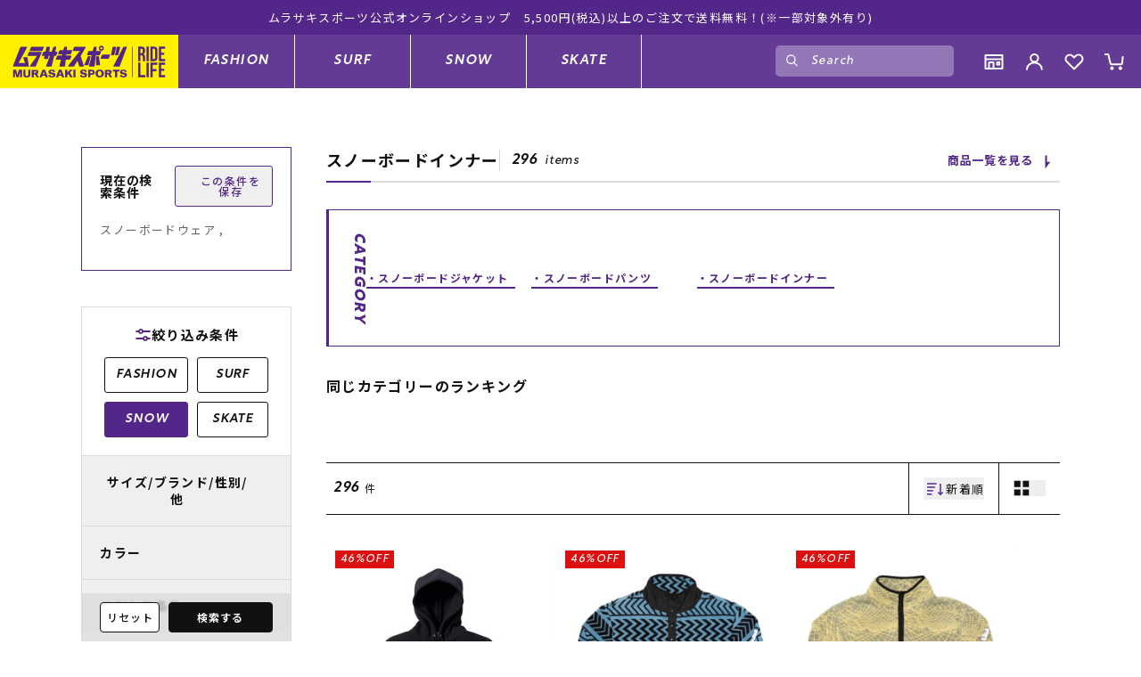

--- FILE ---
content_type: text/html; charset=utf-8
request_url: https://www.murasaki.jp/Form/Product/ProductList.aspx?shop=0&cat=021003&bid=snow&dpcnt=-1&img=2&sort=07&udns=0&fpfl=0&sfl=0&pno=3
body_size: 72569
content:

<?xml version="1.0" encoding="UTF-8"?>
<!DOCTYPE html>
<html xmlns="http://www.w3.org/1999/xhtml" xml:lang="ja" lang="ja">
<head id="ctl00_Head1"><meta http-equiv="Content-Type" content="text/html; charset=UTF-8" /><meta name="viewport" content="width=device-width, initial-scale=1.0, maximum-scale=1.0, user-scalable=no" /><title>
	スノーボードインナー    スノーボード｜ムラサキスポーツ公式 / オンラインストア 通販
</title><meta http-equiv="Content-Script-Type" content="text/javascript" /><link id="ctl00_lCommonCss" rel="stylesheet" type="text/css" media="screen,print" href="/Css/common.css?20180216" /><link id="ctl00_lPrintCss" rel="stylesheet" type="text/css" media="print" href="/Css/imports/print.css" /><link id="ctl00_lTooltipCss" rel="stylesheet" type="text/css" media="all" href="/Css/tooltip.css" />


<script type="text/javascript" charset="Shift_JIS" src="/Js/w2.js?20221229"></script>
<script type="text/javascript" charset="Shift_JIS" src="/Js/w2.textboxevents.js"></script>

<script type="text/javascript" charset="Shift_JIS" src="/Js/jquery-3.6.0.min.js"></script>
<script type="text/javascript" charset="Shift_JIS" src="/Js/jquery-migrate-3.3.2.min.js"></script>

<script type="text/javascript" charset="Shift_JIS" src="/Js/AC_ActiveX.js"></script>
<script type="text/javascript" charset="Shift_JIS" src="/Js/AC_RunActiveContent.js"></script>

<link href="/Js/Slick/slick-theme.css" rel="stylesheet" type="text/css">
<link href="/Js/Slick/slick.css" rel="stylesheet" type="text/css">
<script type="text/javascript" src="/Js/Slick/slick.min.js"></script>

<script type="text/javascript" charset="UTF-8" src="/Js/ClientValidateScript.aspx"></script>

<script type="text/javascript" charset="UTF-8" src="/Js/jquery.bxslider.min.js"></script>
<script type="text/javascript" charset="UTF-8" src="/Js/jquery.biggerlink.min.js"></script>
<script type="text/javascript" charset="UTF-8" src="/Js/jquery.heightLine.js"></script>
<script type="text/javascript" charset="UTF-8" src="/Js/jquery.mousewheel.js"></script>
<script type="text/javascript" charset="UTF-8" src="/Js/jquery.jscrollpane.min.js"></script>
<script type="text/javascript" charset="UTF-8" src="/Js/jquery.ah-placeholder.js"></script>

<script type="text/javascript" charset="UTF-8" src="/Js/function.js?20221229"></script>

<script type="text/javascript" src='/Js/AutoKana/jquery.autoKana.js'></script>
<script type="text/javascript" src='/Js/AutoKana/jquery.autoChangeKana.js'></script>




<link rel="stylesheet" href="https://cdn.jsdelivr.net/npm/swiper@8/swiper-bundle.min.css" />
<script src="https://cdn.jsdelivr.net/npm/swiper@8/swiper-bundle.min.js"></script>


<script type="text/javascript" src='/Js/common_hf.js?202409301411' defer></script>


<link rel="stylesheet" href="/CSS/variables.css">


<script src="https://cdn.tailwindcss.com?plugins=line-clamp"></script>


<link rel="stylesheet" href="https://use.typekit.net/xvf4pal.css">


<link rel="preconnect" href="https://fonts.googleapis.com">
<link rel="preconnect" href="https://fonts.gstatic.com" crossorigin>
<link href="https://fonts.googleapis.com/css2?family=Noto+Sans+JP:wght@400;500;700&display=swap" rel="stylesheet">


<link rel="stylesheet" href="/CSS/newBase.css">
<link rel="stylesheet" href="/CSS/commonCss.css">
<link rel="stylesheet" href="/CSS/headerFooter.css?20250225">

<link rel="shortcut icon" type="image/x-icon" href="/Contents/ImagesPkg/favicon.ico"/>

<script type="text/javascript">
	
	function execAutoKanaWithKanaType(firstName, firstNameKana, lastName, lastNameKana) {
		execAutoKana(
			firstName,
			firstNameKana,
			lastName,
			lastNameKana,
			'FULLWIDTH_KATAKANA');
	}

	
	function execAutoChangeKanaWithKanaType(firstNameKana, lastNameKana) {
		execAutoChangeKana(
			firstNameKana,
			lastNameKana,
			'FULLWIDTH_KATAKANA');
	}
</script>

<script>
  var poplink3 = [{
    uid: "8f39065e176a46588730c1740319e77eu",
    target: "#ctl00_BodyHeaderMain_tbSearchWord",
    suggestCount: 5,
    searchCount: 5,
    displayItemAny1:true,
    displayItemAny2:true,
    suggestAutoDisplay:true,
    useRecommend: true,
    gaType: 'ga4',
    deviceType: 'pc033'
    },{
    uid: "8f39065e176a46588730c1740319e77eu",
    target: "#ctl00_BodyHeaderMain_ctl09_tbSearchWord",
    suggestCount: 5,
    searchCount: 10,
    displayItemAny1:true,
    displayItemAny2:true,
    suggestAutoDisplay:true,
    useRecommend: true,
    gaType: 'ga4',
    deviceType: 'sphs'
    }
];

  (function() {
    var s = document.createElement("script");
    s.charset = "utf-8";
    s.src = "//poplink-f.probo.biz/pl3/poplink3.js";
    document.getElementsByTagName("head")[0].appendChild(s);
  })();
</script>


<link id="lsearchResultLayerCss" rel="stylesheet" href="/Css/searchResultLayer.css" type="text/css" media="screen" />



<script type="text/javascript">
<!--
	// ページロード処理
	function pageLoad(sender, args) {
		// ページロード共通処理
		pageLoad_common();

		// function.js実行
		if (typeof initializeFunctionJs == "function") initializeFunctionJs();

		// グローバル切り替え実行
		if (typeof switchGlobalFunction == 'function') switchGlobalFunction();

		// PayPal
		if (typeof InitializePaypal == "function") InitializePaypal(sender, args);

		// body側のpageLoad実行
		if (typeof bodyPageLoad == "function") bodyPageLoad();
	}
//-->
</script>


	<script>
		sessionStorage.removeItem("currentTab");
	</script>




<link rel="canonical" href="https://www.murasaki.jp/Form/Product/ProductList.aspx?shop=0&cat=021003&bid=snow&dpcnt=-1&img=2&sort=07&udns=0&fpfl=0&sfl=0&pno=3" />


	<meta name="Keywords" content="" />


<link href="/Css/productCommon/common.css" rel="stylesheet" type="text/css" media="all" />
<link href="/Css/productList.css?202405091031" rel="stylesheet" type="text/css" media="all" />
<script type="module" src="/Js/productList.js?202307121130"></script>
<script type="module" src="/Js/compareProducts.js"></script>




<style>
	body {
		width: 100%;
	}
</style>

<link rel="prev" href="/Form/Product/ProductList.aspx?shop=0&cat=021003&bid=snow&dpcnt=-1&img=2&sort=07&udns=0&fpfl=0&sfl=0&pno=2" />
<link rel="next" href="/Form/Product/ProductList.aspx?shop=0&cat=021003&bid=snow&dpcnt=-1&img=2&sort=07&udns=0&fpfl=0&sfl=0&pno=4" />


		<!-- Google Tag Manager -->
<script>(function(w,d,s,l,i){w[l]=w[l]||[];w[l].push({'gtm.start':
new Date().getTime(),event:'gtm.js'});var f=d.getElementsByTagName(s)[0],
j=d.createElement(s),dl=l!='dataLayer'?'&l='+l:'';j.async=true;j.src=
'https://www.googletagmanager.com/gtm.js?id='+i+dl;f.parentNode.insertBefore(j,f);
})(window,document,'script','dataLayer','GTM-NNX7DH8');</script>
<!-- End Google Tag Manager -->
	
		<script src="//statics.a8.net/a8sales/a8sales.js"></script>
<script src="//statics.a8.net/a8sales/a8crossDomain.js"></script>
<script src="//statics.a8.net/a8sales/a8shopForm.js"></script>

	
		<script>
!function(f,b,e,v,n,t,s)
{if(f.fbq)return;n=f.fbq=function(){n.callMethod?
n.callMethod.apply(n,arguments):n.queue.push(arguments)};
if(!f._fbq)f._fbq=n;n.push=n;n.loaded=!0;n.version='2.0';
n.queue=[];t=b.createElement(e);t.async=!0;
t.src=v;s=b.getElementsByTagName(e)[0];
s.parentNode.insertBefore(t,s)}(window, document,'script',
'https://connect.facebook.net/en_US/fbevents.js');
fbq('init', '1119284449469467');
fbq('track', 'PageView');
</script>
<noscript><img height="1" width="1" style="display:none"
src="https://www.facebook.com/tr?id=1119284449469467&ev=PageView&noscript=1"
/></noscript>
<!-- End Meta Pixel Code -->
	
		<script type="text/javascript" src="//cdn.evgnet.com/beacon/a55685555561ugp73n3n3n091568276/engage/scripts/evergage.min.js"></script>
	
		<script>
(function() {
  function setCookie(name, value, path = "/") {
    document.cookie =
      `${name}=${encodeURIComponent(value)}; Path=${path}`;
  }
  const sfmc_urlParams = new URLSearchParams(window.location.search);
  if (sfmc_urlParams.has("sfmc_sub")) {
    const paramsToSave = ["j", "sub", "l", "u", "mid", "jb", "e"];
    paramsToSave.forEach(paramName => {
      const urlParamKey = paramName === 'sub' ? 'sfmc_sub' :
        paramName;
      const value = sfmc_urlParams.get(urlParamKey) || "";
      setCookie(`sfmc_${paramName}`, value);
    });
    console.log("URLパラメータがCookieに保存されました。");
  }
  let lastSavedPrice = null;
  function updatePriceCookie() {
    const sfmc_priceElement = document.querySelector(".priceTotal dd");
    if (!sfmc_priceElement) {
      return;
    }
    const sfmc_priceText = sfmc_priceElement.textContent;
    const cleanedPrice = sfmc_priceText.replace(/[¥,]/g, "").trim();
    const isInteger = /^\d+$/.test(cleanedPrice);
    if (isInteger && cleanedPrice !== lastSavedPrice) {
      setCookie("sfmc_priceText", cleanedPrice);
      lastSavedPrice = cleanedPrice;
      console.log("価格情報がCookieに保存(更新)されました:", cleanedPrice);
    }
  }
  const priceObserver = new MutationObserver(function(mutations) {
    updatePriceCookie();
  })
  function startPriceObserving() {
    const targetNode = document.body;
    if (!targetNode) {
      setTimeout(startPriceObserving, 100);
      return;
    }
    const config = {
      childList: true,
      subtree: true,
      characterData: true
    };
    priceObserver.observe(targetNode, config);
    console.log("価格要素の変更監視を開始しました。");
    updatePriceCookie();
  }
  if (document.readyState === 'loading') {
    document.addEventListener('DOMContentLoaded', startPriceObserving);
  } else {
    startPriceObserving();
  }
})();
</script>
	



<script type="text/javascript">
<!--
	var site_path_root = '/';
//-->
</script>

<script type="text/javascript" charset="Shift_JIS" src="/Js/ThickBox/thickbox.js"></script>

<link id="lThickBoxCss" rel="stylesheet" href="/Js/ThickBox/thickbox.css" type="text/css" media="all" />
<meta name="description" content="スノーボードインナー の通販ならムラサキスポーツオンラインストア。人気商品から最新商品まで豊富にラインナップ。" /><meta property="og:title" /><meta property="og:type" content="article" /><meta property="og:url" content="https://www.murasaki.jp/Form/Product/ProductList.aspx?shop=0&amp;cat=021003&amp;bid=snow&amp;dpcnt=-1&amp;img=2&amp;sort=07&amp;udns=0&amp;fpfl=0&amp;sfl=0&amp;pno=3" /><meta property="og:image" /><meta property="og:site_name" content="ムラサキスポーツ オンラインストア 通販" /><meta property="og:description" /></head>
<body onload="">


		<!-- Google Tag Manager (noscript) -->
<noscript><iframe src="https://www.googletagmanager.com/ns.html?id=GTM-NNX7DH8"
height="0" width="0" style="display:none;visibility:hidden"></iframe></noscript>
<!-- End Google Tag Manager (noscript) -->
	
		<input type="hidden" id="PS_UserId" value="">
	



<form name="aspnetForm" method="post" action="/Form/Product/ProductList.aspx?shop=0&amp;cat=021003&amp;bid=snow&amp;dpcnt=-1&amp;img=2&amp;sort=07&amp;udns=0&amp;fpfl=0&amp;sfl=0&amp;pno=3" onsubmit="javascript:return WebForm_OnSubmit();" id="aspnetForm" onkeypress="return ((event.keyCode != 13) || (window.event.srcElement.type != &#39;text&#39;));">
<div>
<input type="hidden" name="__EVENTTARGET" id="__EVENTTARGET" value="" />
<input type="hidden" name="__EVENTARGUMENT" id="__EVENTARGUMENT" value="" />
<input type="hidden" name="__LASTFOCUS" id="__LASTFOCUS" value="" />
<input type="hidden" name="__VIEWSTATE" id="__VIEWSTATE" value="/[base64]/////[base64]////[base64]/////P///wYIAAAAA3BpZAYJAAAAAAH2/////P///wYLAAAAA3ZpZAkJAAAAAfP////8////Bg4AAAADcG5vBg8AAAABMwHw/////P///wYRAAAAA2NhdAYSAAAABjAyMTAwMwHt/////P///wYUAAAABHN3cmQJCQAAAAHq/////P///wYXAAAABnNic3dyZAkJAAAAAef////8////BhoAAAADY29sCQkAAAAB5P////z///8GHQAAAANpbWcGHgAAAAEyAeH////8////BiAAAAAEc29ydAYhAAAAAjA3Ad7////8////BiMAAAAFY2ljb24JCQAAAAHb/////P///wYmAAAAA21pbgkJAAAAAdj////8////BikAAAADbWF4CQkAAAAB1f////z///8GLAAAAAVkcGNudAYtAAAAAi0xAdL////8////Bi8AAAAEdWRucwYwAAAAATABz/////z///8GMgAAAARkb3NwCQkAAAABzP////z///8GNQAAAARmcGZsBjYAAAABMAHJ/////P///wY4AAAAA3NmbAY5AAAAATABxv////z///8GOwAAAANiaWQGPAAAAARzbm93AcP////8////Bj4AAAADcGdpCQkAAAABwP////z///8GQQAAAARzaXplCQkAAAABvf////z///8GRAAAAAVtaW5jbAkJAAAAAbr////8////BkcAAAAFbWF4Y2wJCQAAAAG3/////P///wZKAAAABGJzdGwJCQAAAAG0/////P///wZNAAAAB21pbmJzaXoJCQAAAAGx/////P///wZQAAAAB21heGJzaXoJCQAAAAGu/////P///wZTAAAABWJtdHJsCQkAAAABq/////z///8GVgAAAAR3c2l6CQkAAAABqP////z///8GWQAAAARmcGxnCQkAAAABpf////z///8GXAAAAARmc3VwCQkAAAABov////z///[base64]/c2hvcD0wJmNhdD0wMjEwMDMmYmlkPXNub3cmZHBjbnQ9LTEmaW1nPTImc29ydD0wNyZ1ZG5zPTAmZnBmbD0wJnNmbD0wJnBubz0yIiAvPg0KPGxpbmsgcmVsPSJuZXh0IiBocmVmPSIvRm9ybS9Qcm9kdWN0L1Byb2R1Y3RMaXN0LmFzcHg/[base64]/[base64]/[base64]/[base64]/[base64]/[base64]////8PZAIDD2QWAmYPDxYEHjVjdGwwMCRCb2R5SGVhZGVyTWFpbiRjdGwwNSRjdGwwMC0+ckNhdGVnb3J5TGlzdC5WYWx1ZWUeHVByb2R1Y3RDYXRlZ29yeVRyZWVEYXRhU291cmNlMt8hAAEAAAD/////[base64]/[base64]/jgrnjg47jg7zjg5zjg7zjg4kg44K044O844Kw44OrCRAAAAAGMQAAABJzbm93Ym9hcmRfZ29nZ2xlcy8JEAAAAAYzAAAAATEJNAAAAAEJAAAABAAAAAY1AAAAATAGNgAAAAMwMjMGNwAAAB/jgrnjg47jg7zjg5zjg7zjg4kg44Kw44Ot44O844OWCRAAAAAGOQAAABFzbm93Ym9hcmRfZ2xvdmVzLwkQAAAABjsAAAABMQk8AAAAAQoAAAAEAAAABj0AAAABMAY+AAAAAzAyNAY/[base64]/[base64]/[base64]/iwEvRm9ybS9Qcm9kdWN0L1Byb2R1Y3RMaXN0LmFzcHg/[base64]/[base64]/[base64]/[base64]/[base64]/[base64]/[base64]/[base64]/jgr/[base64]/[base64]/jg5HjgrnjgrHjg7zjgrkv44Gd44Gu5LuWjgEvRm9ybS9Qcm9kdWN0L1Byb2R1Y3RMaXN0LmFzcHg/[base64]/jg4Pjgq/[base64]/[base64]////[base64]/[base64]/[base64]/jgr/[base64]/jg4Pjgq/[base64]/[base64]/[base64]/jgrnjg47jg7zjg5zjg7zjg4kg44K044O844Kw44OriwEvRm9ybS9Qcm9kdWN0L1Byb2R1Y3RMaXN0LmFzcHg/[base64]/[base64]/[base64]/[base64]/jg5Djg6njgq/[base64]/44O8jgEvRm9ybS9Qcm9kdWN0L1Byb2R1Y3RMaXN0LmFzcHg/[base64]/[base64]/[base64]/////[base64]/[base64]/jgrnjg47jg7zjg5zjg7zjg4kg44K044O844Kw44OrCRAAAAAGMQAAABJzbm93Ym9hcmRfZ29nZ2xlcy8JEAAAAAYzAAAAATEJNAAAAAEJAAAABAAAAAY1AAAAATAGNgAAAAMwMjMGNwAAAB/jgrnjg47jg7zjg5zjg7zjg4kg44Kw44Ot44O844OWCRAAAAAGOQAAABFzbm93Ym9hcmRfZ2xvdmVzLwkQAAAABjsAAAABMQk8AAAAAQoAAAAEAAAABj0AAAABMAY+AAAAAzAyNAY/[base64]/[base64]/[base64]/iwEvRm9ybS9Qcm9kdWN0L1Byb2R1Y3RMaXN0LmFzcHg/[base64]/[base64]/[base64]/jgrnjg47jg7zjg5zjg7zjg4kg44Kw44Ot44O844OWiwEvRm9ybS9Qcm9kdWN0L1Byb2R1Y3RMaXN0LmFzcHg/[base64]/[base64]/[base64]/jgqbjgqnjg7zjg57jg7wv44OQ44Op44Kv44Op44OQjgEvRm9ybS9Qcm9kdWN0L1Byb2R1Y3RMaXN0LmFzcHg/[base64]/[base64]/////[base64]/luL3lrZAJEAAAAAamAAAAF3Nub3dib2FyZF9nb29kcy9iZWFuaWUvCRAAAAAGqAAAAAEwCakAAAABYwAAAAQAAAAGqgAAAAEwBqsAAAAGMDI1MDAyBqwAAAA744K544OO44O844Oc44O844OJIOODjeODg+OCr+OCpuOCqeODvOODnuODvC/jg5Djg6njgq/[base64]/[base64]/[base64]/[base64]/[base64]/[base64]/[base64]/[base64]/[base64]/jgr/[base64]/[base64]/jg5HjgrnjgrHjg7zjgrkv44Gd44Gu5LuWjgEvRm9ybS9Qcm9kdWN0L1Byb2R1Y3RMaXN0LmFzcHg/[base64]/jg4Pjgq/[base64]/[base64]/////[base64]/neWtmOS4iumZkOOBq+mBlOOBl+OBvuOBl+OBn+OAguePvuWcqOS/neWtmOOBleOCjOOBpuOBhOOCi+aknOe0ouadoeS7tuOCkuWJiumZpOOBl+OBpuWGjeW6puOBiuippuOBl+OBj+OBoOOBleOBhOOAgmQCAg8WAh8iAv////[base64]/[base64]/[base64]/[base64]/jg6zjg4fjgqPjg7zjgrkJ44Kt44OD44K6FCsDA2dnZxYAZAIGDxUCAAp0YWdfZ2VuZGVyZAIHDxAPFgIfUmdkEBUDCeODoeODs+OCug/[base64]/[base64]/[base64]////[base64]/[base64]/[base64]/c2hvcD0wJmFtcDtjYXQ9MDIyJmFtcDtiaWQ9c25vdyZhbXA7ZHBjbnQ9NDImYW1wO2ltZz0yJmFtcDtzb3J0PTA3JmFtcDt1ZG5zPTAmYW1wO2ZwZmw9MCZhbXA7c2ZsPTAmYW1wO3Bubz0xAzAyMh/[base64]/[base64]/[base64]/[base64]/[base64]/[base64]/[base64]/[base64]/[base64]/[base64]/c2hvcD0wJmFtcDtjYXQ9MDIxMDAzJmFtcDtiaWQ9c25vdyZhbXA7ZHBjbnQ9LTEmYW1wO2ltZz0yJmFtcDtzb3J0PTA3JmFtcDt1ZG5zPTAmYW1wO2ZwZmw9MCZhbXA7c2ZsPTAmYW1wO3Bubz0xZAIFDxUBjgEvRm9ybS9Qcm9kdWN0L1Byb2R1Y3RMaXN0LmFzcHg/c2hvcD0wJmFtcDtjYXQ9MDIxMDAzJmFtcDtiaWQ9c25vdyZhbXA7ZHBjbnQ9LTEmYW1wO2ltZz0yJmFtcDtzb3J0PTA3JmFtcDt1ZG5zPTAmYW1wO2ZwZmw9MSZhbXA7c2ZsPTAmYW1wO3Bubz0xZAIGDxUBjgEvRm9ybS9Qcm9kdWN0L1Byb2R1Y3RMaXN0LmFzcHg/c2hvcD0wJmFtcDtjYXQ9MDIxMDAzJmFtcDtiaWQ9c25vdyZhbXA7ZHBjbnQ9LTEmYW1wO2ltZz0yJmFtcDtzb3J0PTA3JmFtcDt1ZG5zPTAmYW1wO2ZwZmw9MiZhbXA7c2ZsPTAmYW1wO3Bubz0xZAIKD2QWAmYPZBYCAgEPFgQfIgL/////Dx8qaGQCCw8WAh8iAioWVAIBD2QWUmYPFQF8L0Zvcm0vUHJvZHVjdC9Qcm9kdWN0RGV0YWlsLmFzcHg/[base64]/[base64]/[base64]/[base64]/[base64]/[base64]/jgrkgNzI1MjM1MDEgQk9ORElORyBIT09ESUUgMjMtMjTjg6Ljg4fjg6sgS0sgSDEyKFNBTlRBQ1JVWkNSRUFNLVMpZAIFD2QWAmYPFQR8L0Zvcm0vUHJvZHVjdC9Qcm9kdWN0RGV0YWlsLmFzcHg/[base64]/jgrkgNzI1MjM1MDEgQk9ORElORyBIT09ESUUgMjMtMjTjg6Ljg4fjg6sgS0sgSDEyKFRIUkFTSEVSQkxBQ0stUylkAgMPFQF8L0Zvcm0vUHJvZHVjdC9Qcm9kdWN0RGV0YWlsLmFzcHg/[base64]/[base64]/[base64]/[base64]/[base64]/[base64]/[base64]/[base64]/[base64]/[base64]/[base64]/[base64]/[base64]/[base64]/[base64]/44OgIEFQUkVTIENSRVdORUNLIOODiOODrOODvOODiuODvCAyMy0yNOODouODh+ODqyDjg6Djg6njgrXjgq3jgrnjg53jg7zjg4QgS0sgRzI5KFBJR01FTlRTTEFURUJMVUUtTSlkAgMPFQF8L0Zvcm0vUHJvZHVjdC9Qcm9kdWN0RGV0YWlsLmFzcHg/[base64]/[base64]/[base64]/[base64]/[base64]/jg6AgUEVBSyBQTEFOVCBDUkVXTkVDSyDjg4jjg6zjg7zjg4rjg7wgMjMtMjTjg6Ljg4fjg6sg44Og44Op44K144Kt44K544Od44O844OEIEtLIEcyOShQSUdNRU5UQkxBQ0stTSlkAgMPFQF8L0Zvcm0vUHJvZHVjdC9Qcm9kdWN0RGV0YWlsLmFzcHg/[base64]/[base64]/[base64]/[base64]/[base64]/[base64]/[base64]/[base64]/[base64]/[base64]/[base64]/[base64]/[base64]/[base64]/[base64]/[base64]/[base64]/[base64]/[base64]/[base64]/[base64]/c2hvcD0wJmFtcDtwaWQ9MDEwMjMxampjcm93bndlYTEmYW1wO3ZpZD0wMTAyMzFqamNyb3dud2VhMTAwNTA5MDImYW1wO2JpZD1zbm93JmFtcDtjYXQ9MDIxMDAzZAIBD2QWDmYPFQF+L0Zvcm0vUHJvZHVjdC9Qcm9kdWN0RGV0YWlsLmFzcHg/[base64]/[base64]/[base64]/[base64]/[base64]/[base64]/[base64]/[base64]/[base64]/[base64]/[base64]/[base64]/[base64]/[base64]/[base64]/[base64]/[base64]/[base64]/[base64]/[base64]/[base64]/[base64]/[base64]/[base64]/[base64]/[base64]/[base64]/[base64]/[base64]/[base64]/[base64]/[base64]/[base64]/[base64]/[base64]/[base64]/[base64]/[base64]/[base64]/[base64]/[base64]/[base64]/[base64]/jg4ggTVQgVEVBTSBIT09ESUUg44K544OO44O844Oc44O844OJIOOCpOODs+ODiuODvOOCpuOCp+OCoiDjg5Hjg7zjgqvjg7wg44OV44O844OH44Kj44O8IOODl+ODq+OCquODvOODkOODvCDjg6bjg4vjgrvjg4Pjgq/[base64]/jg4ggTVQgVEVBTSBIT09ESUUg44K544OO44O844Oc44O844OJIOOCpOODs+ODiuODvOOCpuOCp+OCoiDjg5Hjg7zjgqvjg7wg44OV44O844OH44Kj44O8IOODl+ODq+OCquODvOODkOODvCDjg6bjg4vjgrvjg4Pjgq/[base64]/[base64]/[base64]/jg4ggTVQgVEVBTSBIT09ESUUg44K544OO44O844Oc44O844OJIOOCpOODs+ODiuODvOOCpuOCp+OCoiDjg5Hjg7zjgqvjg7wg44OV44O844OH44Kj44O8IOODl+ODq+OCquODvOODkOODvCDjg6bjg4vjgrvjg4Pjgq/[base64]/jg4ggTVQgVEVBTSBIT09ESUUg44K544OO44O844Oc44O844OJIOOCpOODs+ODiuODvOOCpuOCp+OCoiDjg5Hjg7zjgqvjg7wg44OV44O844OH44Kj44O8IOODl+ODq+OCquODvOODkOODvCDjg6bjg4vjgrvjg4Pjgq/[base64]/[base64]/[base64]/[base64]/[base64]/[base64]/[base64]/[base64]/44O8IOODoeODs+OCuiDjg6Djg6njgrXjgq3jgrnjg53jg7zjg4QgMjQtMjXjg6Ljg4fjg6sgTEwgTDIxKE9GRldULU0pZAICD2QWAmYPFQR6L0Zvcm0vUHJvZHVjdC9Qcm9kdWN0RGV0YWlsLmFzcHg/[base64]/[base64]/[base64]/[base64]/[base64]/[base64]/[base64]/[base64]/[base64]/[base64]/[base64]/[base64]/[base64]/[base64]/[base64]/c2hvcD0wJmFtcDtwaWQ9MDEwMjMxbGxubWRrMDA0JmFtcDt2aWQ9MDEwMjMxbGxubWRrMDA0OTAwODYwMTImYW1wO2JpZD1zbm93JmFtcDtjYXQ9MDIxMDAzZAIBD2QWDmYPFQF7L0Zvcm0vUHJvZHVjdC9Qcm9kdWN0RGV0YWlsLmFzcHg/[base64]/[base64]/jgrkg44Og44Op44K144Kt44K544Od44O844OEIDI0LTI144Oi44OH44OrIDI0LTI144Oi44OH44OrKFNNUE5LLU0pZAIDD2QWAmYPFQR7L0Zvcm0vUHJvZHVjdC9Qcm9kdWN0RGV0YWlsLmFzcHg/[base64]/[base64]/jgrkg44Og44Op44K144Kt44K544Od44O844OEIDI0LTI144Oi44OH44OrIDI0LTI144Oi44OH44OrKFNNUE5LLU0pZAIDD2QWAmYPFQR7L0Zvcm0vUHJvZHVjdC9Qcm9kdWN0RGV0YWlsLmFzcHg/[base64]/[base64]/[base64]/[base64]/[base64]/[base64]/[base64]/[base64]/[base64]/[base64]/[base64]/[base64]/[base64]/[base64]/[base64]/[base64]/[base64]/[base64]/[base64]/[base64]/[base64]/[base64]/[base64]/[base64]/[base64]/[base64]/[base64]/[base64]/[base64]/[base64]/[base64]/[base64]/[base64]/[base64]/[base64]/[base64]/[base64]/[base64]/[base64]/[base64]/[base64]/[base64]/[base64]/[base64]/[base64]/[base64]/[base64]/[base64]/[base64]/[base64]/[base64]/[base64]/[base64]/[base64]/[base64]/[base64]/[base64]/[base64]/[base64]/[base64]/[base64]/[base64]/[base64]/[base64]/[base64]/[base64]/[base64]/[base64]/[base64]/[base64]/[base64]/[base64]/[base64]/[base64]/[base64]/[base64]/[base64]/[base64]/[base64]/[base64]/[base64]/[base64]/[base64]/[base64]/[base64]/[base64]/[base64]/[base64]/[base64]/[base64]/[base64]/[base64]/[base64]/[base64]/[base64]/[base64]/[base64]/[base64]/[base64]/[base64]/[base64]/[base64]/[base64]/[base64]/[base64]/[base64]/[base64]" />
</div>

<script type="text/javascript">
//<![CDATA[
var theForm = document.forms['aspnetForm'];
if (!theForm) {
    theForm = document.aspnetForm;
}
function __doPostBack(eventTarget, eventArgument) {
    if (!theForm.onsubmit || (theForm.onsubmit() != false)) {
        theForm.__EVENTTARGET.value = eventTarget;
        theForm.__EVENTARGUMENT.value = eventArgument;
        theForm.submit();
    }
}
//]]>
</script>


<script src="/WebResource.axd?d=p3COvPAqpFCGs4jBh9_X3xNR-ME-9dFymUK9inMlVlz7frqM4BYNSILUFZcYmb-5JvqRUeNbJnOGxJThumItFYlY4Ev8SnwN0Bfv2PYAE981&amp;t=638628531619783110" type="text/javascript"></script>


<script src="/ScriptResource.axd?d=vP2wd3UmFhLvFuY4NEA-T0SviYILF_T_OgmZKhRXswbHQ8UEJzA1DUm3EMT71pti7eGXqcyXFDrwWo8WUKSr6tEA1qLQhcMf05Xa3e98KDMXSHpZiDD51aYgoWd5ErIOSn0YktJElwZKAMsb1kPHRIiKzcLHsOdt3MEN7aKcxmc1&amp;t=ffffffffc7a8e318" type="text/javascript"></script>
<script src="/ScriptResource.axd?d=NEkX0o0InH5nJ59FDrcLpIW1x0_RDmZiIJRHlY-6S3Kq85VviZ0Blv_aRXy5Tq1JSUZV-kdIPthggB2zVM0qED-e3XK4Au96ILK2Y11GcaiitB23oaYuNF9hHNbcSDlsfBvhAwi5DCnc6haFia-6haJCtPOGyaqoBPNR4hjQx0Q1&amp;t=2a9d95e3" type="text/javascript"></script>
<script src="/ScriptResource.axd?d=K-j4GqJk5G24WgZMYrykimjjxQHB67Po22vfxDVKswEyZDZSXwfiaEkPzV_o0WG1CtsyrCxAdWLPccU8gdchz_xpXTtkxWO2T7KMzOZKFDL4TUNsEFspOIKDS9o9gm1wE9LBJnf7QQVOliPPMFiqhECuqh7zdLZIPD1nOXY96cI52PNCqMO04nl9ANbJSCn00&amp;t=2a9d95e3" type="text/javascript"></script>
<script type="text/javascript">
//<![CDATA[
function WebForm_OnSubmit() {
if (typeof(ValidatorOnSubmit) == "function" && ValidatorOnSubmit() == false) return false;return (document.getElementById('__EVENTVALIDATION') != null);
return true;
}
//]]>
</script>

<div>

<input type="hidden" name="__VIEWSTATEGENERATOR" id="__VIEWSTATEGENERATOR" value="336F6414" />
<input type="hidden" name="__EVENTVALIDATION" id="__EVENTVALIDATION" value="/wEdAMYBhrjtz4O9utWi+VHEaMLSdXFzJ9hopZnS/k+8O9O10ZknzkDBxrCgllQnHHxTC6SWee8UaJT6zKnmYYC22ZPcOcAq4nzStOucAT7wCuhc2ZMutAj47+WO0L25t/kxCM1larvN3l6lA74WNYglH5KV2DgTP4Ii0U0vSR+U5SWJIUsmSUo/uIeqOs6WDjLSlVRMPPDAhVEVGSZ6lYunVrBjIGlceBeHNQNtiE9yHz0anIcFPKAcOX3Kr6J+QHvrxMjUeKzZHG1UziZzQgnFnzsQSfkD/+R8irFExeOMKJioiSBqdM9T1DXIDPlPyB6M5yccOU6qvQEaaabWeT5IQMT3J1hau31kCGKp8AWRDTDE00Ayyk2gTm4QcMvw1YooBA987Jc48G+1UVbV9ij5xsQE1hH74zjr4NohMhGI/f7sjrlbSVxa2NIGOid2oi6xZmgo3PF9xuDHjaEegoYDKZlpxiLF7h2TKvZ3OPdBWKmtVTjQhN+3YmvrzTFFqLJoirlapUCbwDs7kB+JoW6nTIGk/AiEy8Sl4ZSKToy0o9SixonSJWYCHeRvZ+/PFGJu02bjlYsOF3Kbw8qzwLyrYZq/OvwT3W/h4vVBvrNm4UhaOgi3q0C7Hy13wcorcDs0SHuFyAKsT7XrgUPMjHagI5iTuDltJ4V0wl9s8v228Fi/ypKMB2bjDjHm/S0JaPs0O21kqxs0egvQvdLSU6f9t8YNJoDUVjTw149zb707FOGvDiiOAdmb/WXyreVxCNpczP9GKa/0R9qUQA4hM/rreX4VL3Rrat+2JI88ifALN4mAff6vlG22TriVWkrCHbhMe2LFM3O3RKaWP3Cs/gdmdZQG85WJT9BJQ8hmjdb8fXLhGYEqHaA0VnS9W5CkK0wwcDsMlS4BAEXtLDxnqKV7WpTl0PI3sm7PnMxpjZYG5SlStUhozIPk1KKNvhBJPiJ9NZYxHMRt/ROp0xKg+JV4iVWZ4LSivRjqsUdfJ3Lmv3dRgjDCT4+yttu701ai+6lcs0Ao9jRPn/65MhKqatcluLpdcxiRoV7TSstq+zofCzvDOMB+Cbs9+QVjaNx5apLgHrDuQNvDik3zu7Rkfi1rnNxm28ta6Aut1ud+X4rEQItbm3qFJD7AetxN+h3Q47SmpHhvFaZWgYDOZifXxFBo3IKu2ner2Vhq558fVSZ5/9Ur+S/xLawgAa8HCMKxs8Q0wHalCo/DHTHnqVXG4CkDcaxz8p87Q0T8FHrigCmK0TuHr0WmI6yPYMu6whnev8wVcWS30weSX52QjOwfCIKk7nMF1ZLwcaoY2xMSy38TnFWzW6pc6qhhVhIZJYtL+MeG0CJCFTzm2Fl+fQoFI4a+SN7fdhvmyfqyma/p4sSDwxNCgP1RT19w41SWCUlbyJhD1x/[base64]/pb8gnfsq3swhsmN6zYLSOid9Hw+RRux+TBUObEsHihonUlBuBMcwDY/RR/bUY8wIwnRA0dzchB6e5Un7iX8cHvUGFnlN6wJBdlTpFlA7s+TVhjHtjZhfZ6ttcfLfL+i/yvJ90jUmrTa+W0z9xbS7JUK1L7jt4STpGj4XPLxr+Nq8tqYjq9uqx5VYwcyfZwm7oi0a2AyTMayRZIr9IDgW8B1yMc8+b5Z0SVvf7MvnyfMmxlL7Rd+2iKizVo/ZMOnFztNVr7HUENcXLAVDlhBPKAfylbXyRIaAd4gnM2blGsiyyLb8OQHgUsCzFQEPnPwav4tXl4q4j0xC5WkVabSeIXZSkTVvRvecnFSJ8XIlZ31JXk0MPbBazzLHuWeUdJzhR1eMBnFwQ8g4WN3I+R8AlHcM21pwCRjF3zYmcVKyGgxA+Wu/H3tlf8O1FBvV0RDaNlJyH9OwNrIUdbZoaXNcQWOZ0nkrHnlxlFJupf4DfXCMhuTJiURZxNZ59uRzQorNrOGhyXRLru8szp2rt4Ea6knxwpZ5JvJlTO0tHr1WGon9YFSVVPAI1Rp/n8fPFQcYEghFx84G9rTmv2u1C5QPQzY3QzlS6LQrNKWeYGHrA/qzootSI3RtEN01yQdr5W0/hn6hXHlBstsRB4eZYpvHFhg402OJgHPYnmu8BsVGFKfrwbm/6GQ66DsYJoHoDIqek19TfeheT/JQI7vMaXWPsCs/9vX3jjHOohLc3+Iw98K1OU0bAl45jY7YnNxPKmzudaIyY75FAu7TFFxIbG/avHJU/AcJyzkTPgEQ4CA306HFBg7R2ntoIaV7axC/o8Jmkr8CO2R4b6oBm692UK2mnOgzT4R08EQ3PlEDHci2Hbc9wkFF2tL4XW1ThmgsCW5JZsamw9JySWU5USpM6FOfXTYBfSMKGqr5DyCDZJcPPXp/99kxqVYK7q/omRVACEkhGn5n7OM/aPpDPr1ajqjPE9mIQFaFO7VNc1zqjfqtIMDnUCC/F4pTSFR43r2DzbX2X+I/Zr5ZUZg5k63+vIozX844exIiL0kskC5V3Q+SCNymrIZepzqRblU9c1BSv3qyed8y6OxCGDlVTtSd/ESxgwhqCv1oxBy/klOIcnsLmYP952Yt6KAHMjGRruLEMovyCypyqAJixw1thIEmyFH5R+I8bWn1pcNGCUvIv8RAoxrC0gAlvexSVVC4kGmb54QaJSrA5PYhSNSGrUNgcqVtgG//6xTLoXQg3u1ZvnydO4+viXkfNybn7HcxWJb/ncHjNt5HZaQNVEssxv/tYTMvdQ7KYHBCvJext2NgYKCGI1JdQLsNuzSsKdAFDbKmLkqZ/VtgBx/Lk8RSPmz5Fi5noYG3qLXUPOcPvM+D3m8XRuyR3CdjKlpcfCCXAS+MgO5YxcdBc1YdeC2cXVIUvDbzIk/SyPWuCcbf5g4TTYUGaH5n2uDdwrI32bh1wn4oEuRsphQZD+oEFXofn1wTjDQKHbkmPPMc7hdDziGU6ID6C1S75P1/bZYawJ2CY5794afHbAZyrgk9TDx9z6+WmfK2a+xDUCCeoOucPtiG4vYjYooOJ4KRLpb7q+yxb+d7R6rNSBmpIQtozyB8ekfkCCYNRY2z9njdlDYHiiNIczXSfur7dhzBpeNr668uFZDWYiOvzwCoMKRvCpd5yQEcKXkoen0FF0SHEm5BLvKpMAEnnYO5jX1G/rhPeteEpeESq9tbsORN1sY0DMvVG09br4Qy1JJSZxbsQvyc7b8VQFreduPTx3lFk/WeyNzvPBSx3DPVOPjpvD5w3eGT/AHIpQc8opJV34opyxfCtN/1l6i6XYfKtRp0aA6vUvFF/cYG8ZhBwHp52gGZgF+qpCluQEDHaJ3vklwDzFemqnHxunIB1RRFmIL5CoBhCAUWpBPC6Cv1rozNUNSnfXyia9YG5ylrHixrtxHQ/yoUqCy8IlBX3y0D7tKeYPUSrvlsZWSD5OtEYXM1D64nDh0qcmBckw2HykWkYLw1sDKxKf0MU5t9MR6OQ1WinJBz1H5Vq59MNk/ROeFRFEI+Bfw0C7VOTqydcLeQzwOZ8YsTRpWBQTRuO2ZzYxqjC104ZDf8I8Iqot3v997VhDnQ35PDgnrvFN/95b6hJ/kE0FTCM6n5yF//ivm3LAhV/9UrpBtg63akM6EKtaVxW1WlXqtN1x02z1BCxm7ZFfrdBFMXMcAZd95qEAIdUfHo1G3pWLKEfHA/eg+zzEvb/fyluQzk/9r7/Oi84qb0niBbfwA2uy/08pONRtBHK6gOZu+6xRWSOO3O78FoP7sV+/lVxYPwgvb+l+relq+9VFpBNKKt5HzokFcjfKCok4kQiTt2dO/h/N0H6blQXvHC4zvTBq7ft/iVNO+L5+JSwfmTr8OIhYb++1WFnaeH4djMtqw9ePkHDhQVOqYjYYtk0msebcOLjOP8yNyLut4PqPyWvKZNHwSue97PaZpXgpE8+CKBa0qS6UcbiE46olF9AY5yU1EuSbjDecGkCqkwh/xVAeS2k2+DntIXUw5NnOQeohqkdRiEGjZPH2Y0cWF2IEFtJHUJg0bcvT8auVD6nlt0pSaZuYfFoV2WwrQoLDwc9C+fmJ8bLv5lKLqgsFIxfo4=" />
</div>

<script type="text/javascript">
<!--
	// クリックジャック攻撃対策
	CheckClickJack('/Form/Blank.aspx');
//-->
</script>


<script type="text/javascript">
//<![CDATA[
Sys.WebForms.PageRequestManager._initialize('ctl00$smScriptManager', 'aspnetForm', ['tctl00$BodyHeaderMain$UpdatePanel1','','tctl00$BodyHeaderMain$upUpdatePanel2','','tctl00$BodyHeaderMain$BodyMiniCart$upMiniCart','','tctl00$BodyHeaderMain$ctl09$UpdatePanel1','','tctl00$ContentPlaceHolder1$AdvancedSearchUpdatePanel','','tctl00$ContentPlaceHolder1$ctl12$UpdatePanel1','','tctl00$ContentPlaceHolder1$ctl12$upCalcLitterPanel','','tctl00$ContentPlaceHolder1$ctl04',''], [], [], 90, 'ctl00');
//]]>
</script>


<div id="outerWrap">
	


<div class="header__tickerWrap">
  <div class="header__tickerSwiperContainer swiper-container">
    <div class="header__tickerSwiperWrapper swiper-wrapper">
      <!--<div class="header__tickerSwiperSlide swiper-slide">
  <span class="header__ti_ticker-en">只今システムエラーの為ご購入頂けない状況です。ご迷惑をお掛けいたしますが復旧まで今しばらくお待ちください。</span>
  </div>-->
      <!-- <div class="header__tickerSwiperSlide swiper-slide">
        <span class="header__ti_ticker-en">【配送遅延お知らせ】強い寒気の影響で、一部地域からの商品入荷、ならびに一部地域への商品発送に遅延が生じております。</span>
      </div> -->
      <!--<div class="header__tickerSwiperSlide swiper-slide">
        <span class="header__ti_ticker-en">【年末年始休業】12/31〜1/5は休業のため、発送・お問い合わせは1/6以降順次対応いたします。</span>
      </div>-->
      <!-- <div class="header__tickerSwiperSlide swiper-slide">
        <span class="header__ti_ticker-en">5月27日22:00～5月28日4:00の間、サイトサーバー移管に伴い閲覧ができない状況となります。</span>
      </div>-->

      
      <div class="header__tickerSwiperSlide swiper-slide">
        <span class="header__ti_ticker-en">ムラサキスポーツ公式オンラインショップ　5,500円(税込)以上のご注文で送料無料！(※一部対象外有り)</span>
      </div>
      <div class="header__tickerSwiperSlide swiper-slide">
        <span class="header__ti_ticker-en">ムラサキスポーツ公式オンラインショップ　新作続々入荷中！是非お買い物をお楽しみください♪</span>
      </div>
    </div>
  </div>
</div>
<script>
  var newsTickerSlider = new Swiper('.header__tickerSwiperContainer', {
    loop: true,
    speed: 1000,
    slidesPerView: 1,
    autoplay: {
      delay: 4000, // autoplay delay : number
      disableOnInteraction: false,
    },
  })
</script>



	
	<div id="Header">
		<div id="ctl00_BodyHeaderMain_UpdatePanel1">


</div>


<div id="ctl00_BodyHeaderMain_upUpdatePanel2">




<header id="header" class="header">
	<div class="header__inner">

		
		
		

		<div class="header__menuWrap">

			<h1 class="header__logo">
				<a class="header__logoLink" href="https://www.murasaki.jp/">
					<img src="/	Contents/ImagesPkg/headerFooter/header_company_logo.svg" alt="Murasaki Sports Ride Life">
				</a>
			</h1><!-- header__logo -->

			<nav class="header__brandIdNav">

				<div class="header__userMenuSpWrap">

					<div class="header__userMenuSp-container">
						<div class="header__userMenuSp-inner">
							<button type="button" class="header__brandIdItemList-close">
								<img src="/Contents/ImagesPkg/common/hb-item-close.svg" alt="close button">
							</button>
							<div class="header__userMenuSp header__userMenuSpUserName">
								<a href="https://www.murasaki.jp/Form/User/MyPage.aspx">
									<img src="/Contents/ImagesPkg/headerFooter/header_icon_member_sp.svg" alt="Member Icon">
									
									<div class="header__userMenuSpUserNameWrap">
										<span class="header__menuMemberName">ゲスト</span>
										<span class="text-[0.75rem]">様</span>
									</div>
									
								</a>
							</div><!-- header__userMenuSpUserName -->
							<div class="header__userMenuSp header__userMenuSpUserInfo">
								
								<div class="header__userMenuSpUserInfoBtn">
									<div class="header__userMenuSpUserInfoBtnItem header__userMenuSpUserInfoBtn-login">
										
										<a href='https://www.murasaki.jp/Form/Login.aspx?nurl=%2fForm%2fProduct%2fProductList.aspx%3fshop%3d0%26cat%3d021003%26bid%3dsnow%26dpcnt%3d-1%26img%3d2%26sort%3d07%26udns%3d0%26fpfl%3d0%26sfl%3d0%26pno%3d3'>ログイン</a>
										
									</div>
									<div class="header__userMenuSpUserInfoBtnItem header__userMenuSpUserInfoBtn-register">
										<a href="javascript:__doPostBack(&#39;ctl00$BodyHeaderMain$ctl03&#39;,&#39;&#39;)">会員登録</a>
										
									</div>
								</div><!-- header__userMenuSpUserInfoBtn -->
							</div><!-- header__userMenuSpUserInfo -->
						</div><!-- header__userMenuSp-inner -->

						
						<div class="header__userMenuSp header__userMenuSpShopList">
							<a href="https://shop.murasaki.jp/">
								<svg role="img" aria-label="店舗のアイコン" width="40" height="40" viewBox="0 0 40 40">
									<rect id="msk" width="40" height="40" fill="rgba(255,72,72,0)"/>
									<g id="SHOP-2" data-name="SHOP" transform="translate(10.075 11.075)">
										<path id="パス_22229" data-name="パス 22229" d="M18.022,11.336a2.594,2.594,0,0,1-1.894-.813,2.6,2.6,0,0,1-3.775.005,2.62,2.62,0,0,1-3.783,0,2.658,2.658,0,0,1-3.784.03,2.588,2.588,0,0,1-1.892.776l-.057,0A2.953,2.953,0,0,1,.079,8.254.925.925,0,0,1,.1,8.084L1.849.785a.925.925,0,0,1,.9-.71H18.141a.925.925,0,0,1,.9.707l1.771,7.3a.925.925,0,0,1,.025.173,2.953,2.953,0,0,1-2.758,3.08ZM12.349,7.374a.925.925,0,0,1,.921.837c.058.614.387,1.274.97,1.274s.907-.642.971-1.278a.925.925,0,0,1,1.841.005c.058.624.372,1.253.943,1.272a1.1,1.1,0,0,0,1-1.067L17.414,1.925H3.478L1.925,8.417a1.1,1.1,0,0,0,1,1.068c.715-.02.9-.8.942-1.274a.925.925,0,0,1,1.843.013c.031.379.187,1.262.969,1.262.593,0,.914-.637.97-1.268a.925.925,0,0,1,1.842-.005c.059.634.382,1.273.97,1.273s.914-.637.97-1.268a.925.925,0,0,1,.918-.843Z" transform="translate(-0.075 -0.075)" fill="#111"/>
										<path id="パス_22230" data-name="パス 22230" d="M19.21,24.459H3.7a.925.925,0,0,1-.925-.925V18.561h1.85v4.048H18.285V15.97h1.85v7.564A.925.925,0,0,1,19.21,24.459Z" transform="translate(-1.074 -5.609)" fill="#111"/>
									</g>
								</svg>
								<div class="header__userMenuSpShopListText">店舗一覧</div>
							</a>
						</div><!-- header__userMenuSpShopList -->
						
					</div><!-- /.header__userMenuSp-container -->

					


<div class="header__userMenuSp-allCateAndFooter">
	<div class="header__userMenuSp-allCate">
		<div class="header__userMenuSp-allCateInner">
		<h3 class="header__userMenuSp-allCate-ttl">CATEGORY</h3>
			<ul class="header__userMenuSp-allCateList">
				<li class="header__userMenuSp-allCateListItem">
					<a href="/DefaultBrandTop.aspx?bid=fashion">
						<img src="/Contents/ImagesPkg/headerFooter/header_icon_fashionAll.svg" alt="Fashion TOP">
						<span>ファッションTOP</span>
					</a>
				</li>
				<li class="header__userMenuSp-allCateListItem mt-[2px]">
					<a href="/DefaultBrandTop.aspx?bid=surf">
						<img src="/Contents/ImagesPkg/headerFooter/header_icon_surfAll.svg" alt="Surf TOP">
						<span>サーフTOP</span>
					</a>
				</li>
				<li class="header__userMenuSp-allCateListItem mt-[2px]">
					<a href="/DefaultBrandTop.aspx?bid=snow">
						<img src="/Contents/ImagesPkg/headerFooter/header_icon_snowAll.svg" alt="Snow TOP">
						<span>スノーTOP</span>
					</a>
				</li>
				<li class="header__userMenuSp-allCateListItem mt-[2px]">
					<a href="/DefaultBrandTop.aspx?bid=skate">
						<img src="/Contents/ImagesPkg/headerFooter/header_icon_skateAll.svg" alt="Skate TOP">
						<span>スケートTOP</span>
					</a>
				</li>
			</ul><!-- header__userMenuSp-allCateList -->
		</div><!-- header__userMenuSp-allCateInner -->
	</div><!-- header__userMenuSp-allCate -->
	<div class="header__userMenuSp-footer">
		<div class="header__brandIdItemListContent-pc-categoryBanner">
			<div class="header__brandIdItemListContent-pc-categoryBannerContents">
				<div class="header__brandIdItemListContent-pc-categoryBannerContentsTtlWrap">
					<h4 class="header__brandIdItemListContent-pc-categoryBannerContents-ttl">CONTENTS</h4>
					<ul class="header__brandIdItemListContent-pc-categoryBannerContentsLinkWrap">
						<li><a href="/Page/brandList.aspx">ブランド一覧</a></li>
						<li><a href="/Form/FeaturePage/FeaturePageList.aspx">特集一覧</a></li>
						<li><a href="/Form/FeaturePage/FeaturePageList.aspx?fpcid=001">RIDE LIFE MAGAZINE一覧</a></li>
						<li><a href="/Form/Snap/SnapList.aspx">スタッフスナップ</a></li>
					</ul>
				</div>
				<div class="header__brandIdItemListContent-pc-categoryBannerContentsSecondTtlWrap">
					<h4 class="header__brandIdItemListContent-pc-categoryBannerContents-ttl">SUPPORT</h4>
					<ul class="header__brandIdItemListContent-pc-categoryBannerContentsLinkWrap">
						<li><a href="/Page/guide.aspx">ご利用ガイド</a></li>
						<li><a href="/Page/pointrank.aspx">会員ランク</a></li>
						<li><a href="/Page/tenpokessai.aspx">店頭受取サービス</a></li>
						<li><a href="/Page/gift.aspx">ギフトラッピング</a></li>
						<li><a href="/Page/support.aspx">アフターサポート</a></li>
						<li><a href="/page/shitadori.aspx">下取り保証について</a></li>
						<li><a href="/Page/Faq.aspx">よくある質問</a></li>
						<li><a href="https://shop.murasaki.jp/">店舗一覧</a></li>
						<li><a href="/Form/Inquiry/InquiryInput.aspx">お問い合わせ</a></li>
						<li><a href="/Page/news/list.aspx">ニュース</a></li>
					</ul>
				</div>
			</div>
		</div>
	</div>
</div><!-- header__userMenuSp-allCateAndFooter -->

<div class="header__socialApp">
	<div class="footer__socialApp">
		<img class="header__socialAppImg" src="/Contents/ImagesPkg/headerFooter/footer_logo.svg" alt="ムラサキスポーツロゴ | Murasaki Sports Ride Life">
		<nav class="footer__social">
			<ul>
				<li><a href="https://www.facebook.com/murasaki.sports" target="_blank" rel="noopener noreferrer"><img src="/Contents/ImagesPkg/headerFooter/footer_icon_fb.svg" alt="facebook"></a></li>
				<li><a href="https://twitter.com/murasaki_jp" target="_blank" rel="noopener noreferrer"><img src="/Contents/ImagesPkg/headerFooter/footer_icon_tw.svg" alt="twitter"></a></li>
				<li><a href="https://www.instagram.com/murasakisports_official/" target="_blank" rel="noopener noreferrer"><img src="/Contents/ImagesPkg/headerFooter/footer_icon_insta.svg" alt="instagram"></a></li>
				<li><a href="https://www.youtube.com/user/murasakitv" target="_blank" rel="noopener noreferrer"><img src="/Contents/ImagesPkg/headerFooter/footer_icon_yt.svg" alt="youtube"></a></li>
				<li><a href="https://www.murasaki.co.jp/news/aad71a18-aeab-4450-abd6-5059fab44bab" target="_blank" rel="noopener noreferrer"><img src="/Contents/ImagesPkg/headerFooter/footer_icon_line.svg" alt="line"></a></li>
			</ul>
		</nav>
		<nav class="footer__app">
			<h3 class="footer__appTtl">ムラサキスポーツ 公式アプリ</h3>
			<p class="footer__appSubTtl">ポイント・クーポンもこのアプリで！</p>
			<ul class="footer__appList">
				<li class="footer__appItem"><a href="https://apps.apple.com/jp/app/ムラサキスポーツ/id1386508876" target="_blank" rel="noopener noreferrer"><img src="/Contents/ImagesPkg/headerFooter/footer_icon_apple.svg" alt="Apple Store Download"></a></li>
				<li class="footer__appItem"><a href="https://play.google.com/store/apps/details?id=jp.co.murasakisportsapp&pli=1" target="_blank" rel="noopener noreferrer"><img src="/Contents/ImagesPkg/headerFooter/footer_icon_android.svg" alt="Google Play Download"></a></li>
			</ul>
		</nav>
	</div><!-- footer__socialApp -->
</div><!-- header__socialApp -->




				</div><!-- header__userMenuSp -->

				<div class="header__brandIdItemWrap">
					


<div class="header__brandIdItemList brandIdItemListContent-pc-fashion">
	<a class="brandIdItemListContent-pc-link" href="/DefaultBrandTop.aspx?bid=fashion">FASHION</a>
	<div class="header__brandIdItemListContent-pc">
		<div class="header__brandIdItemListContent-pc-inner">
			<div class="header__brandIdItemListContent-pc-categoryList js-brandItemRemove">
				<div class="header__brandIdItemListContent-pc-categoryListItem">
					<h3 class="hidden-mobile header__brandIdItemListContent-pc-categoryListItemTtl">ファションカテゴリー</h3>
					<ul class="hidden-mobile">
            <li><a href="/Form/Product/ProductList.aspx?bid=fashion">すべてのアイテム</a></li>
            <li><a href="/Form/Product/ProductList.aspx?cat=001&bid=fashion">アウター/ジャケット</a></li>
            <li><a href="/Form/Product/ProductList.aspx?cat=002&bid=fashion">トップス</a></li>
            <li><a href="/Form/Product/ProductList.aspx?cat=003&bid=fashion">ボトムス</a></li>
            <li><a href="/Form/Product/ProductList.aspx?cat=004&bid=fashion">シューズ</a></li>
            <li><a href="/Form/Product/ProductList.aspx?cat=004003&bid=fashion">サンダル</a></li>
            <li><a href="/Form/Product/ProductList.aspx?cat=005&bid=fashion">バッグ</a></li>
            <li><a href="/Form/Product/ProductList.aspx?cat=006&bid=fashion">ファッショングッズ</a></li>
            <li><a href="/Form/Product/ProductList.aspx?cat=007&bid=fashion">キッズ</a></li>
            <li><a href="https://www.murasaki.jp/Form/Product/ProductList.aspx?shop=0&cat=008001&bid=fashion&dpcnt=42&img=2&sort=07&fpfl=0&sfl=0&tag_gender=%e3%83%a1%e3%83%b3%e3%82%ba&pno=1&skbn=1">メンズ水着</a></li>
            <li><a href="https://www.murasaki.jp/Form/Product/ProductList.aspx?shop=0&cat=009001&bid=fashion&dpcnt=42&img=2&sort=07&fpfl=0&sfl=0&tag_gender=%e3%83%ac%e3%83%87%e3%82%a3%e3%83%bc%e3%82%b9&pno=1&skbn=1">レディース水着</a></li>
            <li><a href="https://www.murasaki.jp/Form/Product/ProductList.aspx?shop=0&cat=009004&bid=fashion&dpcnt=42&img=2&sort=07&fpfl=0&sfl=0&pno=1&skbn=1">レディースフィットネス</a></li>
            <li><a href="/Form/Product/ProductList.aspx?cat=010&bid=fashion">ストライダー/バイク/その他</a></li>
					</ul>
					
<div class="visible-mobile">
<ul class="header__hamburgermenu-category-tree__wrapper">

	<li>
		<details class="js-accordionElm">
			<summary class="js-accordionTrigger">
				スノーボード 板
			</summary>

			<div class="js-accordionContent" data-hierarchy="child">
				<a href='/Form/Product/ProductList.aspx?shop=0&amp;cat=017&amp;bid=snow&amp;dpcnt=42&amp;img=2&amp;sort=07&amp;udns=0&amp;fpfl=0&amp;sfl=0&amp;pno=1' data-structure="parent" data-category-id="017">すべてのアイテム</a>

				
				
			</div>
		</details>
	</li>

	<li>
		<details class="js-accordionElm">
			<summary class="js-accordionTrigger">
				バインディング
			</summary>

			<div class="js-accordionContent" data-hierarchy="child">
				<a href='/Form/Product/ProductList.aspx?shop=0&amp;cat=018&amp;bid=snow&amp;dpcnt=42&amp;img=2&amp;sort=07&amp;udns=0&amp;fpfl=0&amp;sfl=0&amp;pno=1' data-structure="parent" data-category-id="018">すべてのアイテム</a>

				
				
			</div>
		</details>
	</li>

	<li>
		<details class="js-accordionElm">
			<summary class="js-accordionTrigger">
				スノーボードブーツ
			</summary>

			<div class="js-accordionContent" data-hierarchy="child">
				<a href='/Form/Product/ProductList.aspx?shop=0&amp;cat=019&amp;bid=snow&amp;dpcnt=42&amp;img=2&amp;sort=07&amp;udns=0&amp;fpfl=0&amp;sfl=0&amp;pno=1' data-structure="parent" data-category-id="019">すべてのアイテム</a>

				
				
			</div>
		</details>
	</li>

	<li>
		<details class="js-accordionElm">
			<summary class="js-accordionTrigger">
				スノーボードウェア
			</summary>

			<div class="js-accordionContent" data-hierarchy="child">
				<a href='/Form/Product/ProductList.aspx?shop=0&amp;cat=021&amp;bid=snow&amp;dpcnt=42&amp;img=2&amp;sort=07&amp;udns=0&amp;fpfl=0&amp;sfl=0&amp;pno=1' data-structure="parent" data-category-id="021">すべてのアイテム</a>

				
				
						<ul>
					
							<li>
								<details class="js-accordionElm">
									<summary class="js-accordionTrigger">
										スノーボードジャケット
									</summary>

									<div class="js-accordionContent" data-hierarchy="grand-child">
										<a href='/Form/Product/ProductList.aspx?shop=0&amp;cat=021001&amp;bid=snow&amp;dpcnt=42&amp;img=2&amp;sort=07&amp;udns=0&amp;fpfl=0&amp;sfl=0&amp;pno=1' data-structure="parent" data-category-id="021001">すべてのアイテム</a>

										
										
									</div>
								</details>
							</li>
					
							<li>
								<details class="js-accordionElm">
									<summary class="js-accordionTrigger">
										スノーボードパンツ
									</summary>

									<div class="js-accordionContent" data-hierarchy="grand-child">
										<a href='/Form/Product/ProductList.aspx?shop=0&amp;cat=021002&amp;bid=snow&amp;dpcnt=42&amp;img=2&amp;sort=07&amp;udns=0&amp;fpfl=0&amp;sfl=0&amp;pno=1' data-structure="parent" data-category-id="021002">すべてのアイテム</a>

										
										
									</div>
								</details>
							</li>
					
							<li>
								<details class="js-accordionElm">
									<summary class="js-accordionTrigger">
										スノーボードインナー
									</summary>

									<div class="js-accordionContent" data-hierarchy="grand-child">
										<a href='/Form/Product/ProductList.aspx?shop=0&amp;cat=021003&amp;bid=snow&amp;dpcnt=42&amp;img=2&amp;sort=07&amp;udns=0&amp;fpfl=0&amp;sfl=0&amp;pno=1' data-structure="parent" data-category-id="021003">すべてのアイテム</a>

										
										
									</div>
								</details>
							</li>
					
						</ul>
					
			</div>
		</details>
	</li>

	<li>
		<details class="js-accordionElm">
			<summary class="js-accordionTrigger">
				スノーボード ゴーグル
			</summary>

			<div class="js-accordionContent" data-hierarchy="child">
				<a href='/Form/Product/ProductList.aspx?shop=0&amp;cat=022&amp;bid=snow&amp;dpcnt=42&amp;img=2&amp;sort=07&amp;udns=0&amp;fpfl=0&amp;sfl=0&amp;pno=1' data-structure="parent" data-category-id="022">すべてのアイテム</a>

				
				
			</div>
		</details>
	</li>

	<li>
		<details class="js-accordionElm">
			<summary class="js-accordionTrigger">
				スノーボード グローブ
			</summary>

			<div class="js-accordionContent" data-hierarchy="child">
				<a href='/Form/Product/ProductList.aspx?shop=0&amp;cat=023&amp;bid=snow&amp;dpcnt=42&amp;img=2&amp;sort=07&amp;udns=0&amp;fpfl=0&amp;sfl=0&amp;pno=1' data-structure="parent" data-category-id="023">すべてのアイテム</a>

				
				
			</div>
		</details>
	</li>

	<li>
		<details class="js-accordionElm">
			<summary class="js-accordionTrigger">
				キッズ スノーボード
			</summary>

			<div class="js-accordionContent" data-hierarchy="child">
				<a href='/Form/Product/ProductList.aspx?shop=0&amp;cat=024&amp;bid=snow&amp;dpcnt=42&amp;img=2&amp;sort=07&amp;udns=0&amp;fpfl=0&amp;sfl=0&amp;pno=1' data-structure="parent" data-category-id="024">すべてのアイテム</a>

				
				
						<ul>
					
							<li>
								<details class="js-accordionElm">
									<summary class="js-accordionTrigger">
										スノーボード
									</summary>

									<div class="js-accordionContent" data-hierarchy="grand-child">
										<a href='/Form/Product/ProductList.aspx?shop=0&amp;cat=024001&amp;bid=snow&amp;dpcnt=42&amp;img=2&amp;sort=07&amp;udns=0&amp;fpfl=0&amp;sfl=0&amp;pno=1' data-structure="parent" data-category-id="024001">すべてのアイテム</a>

										
										
									</div>
								</details>
							</li>
					
							<li>
								<details class="js-accordionElm">
									<summary class="js-accordionTrigger">
										ウェア
									</summary>

									<div class="js-accordionContent" data-hierarchy="grand-child">
										<a href='/Form/Product/ProductList.aspx?shop=0&amp;cat=024002&amp;bid=snow&amp;dpcnt=42&amp;img=2&amp;sort=07&amp;udns=0&amp;fpfl=0&amp;sfl=0&amp;pno=1' data-structure="parent" data-category-id="024002">すべてのアイテム</a>

										
										
									</div>
								</details>
							</li>
					
							<li>
								<details class="js-accordionElm">
									<summary class="js-accordionTrigger">
										アクセサリー
									</summary>

									<div class="js-accordionContent" data-hierarchy="grand-child">
										<a href='/Form/Product/ProductList.aspx?shop=0&amp;cat=024003&amp;bid=snow&amp;dpcnt=42&amp;img=2&amp;sort=07&amp;udns=0&amp;fpfl=0&amp;sfl=0&amp;pno=1' data-structure="parent" data-category-id="024003">すべてのアイテム</a>

										
										
									</div>
								</details>
							</li>
					
							<li>
								<details class="js-accordionElm">
									<summary class="js-accordionTrigger">
										キッズスノーボードセット
									</summary>

									<div class="js-accordionContent" data-hierarchy="grand-child">
										<a href='/Form/Product/ProductList.aspx?shop=0&amp;cat=024004&amp;bid=snow&amp;dpcnt=42&amp;img=2&amp;sort=07&amp;udns=0&amp;fpfl=0&amp;sfl=0&amp;pno=1' data-structure="parent" data-category-id="024004">すべてのアイテム</a>

										
										
									</div>
								</details>
							</li>
					
						</ul>
					
			</div>
		</details>
	</li>

	<li>
		<details class="js-accordionElm">
			<summary class="js-accordionTrigger">
				スノーボード グッズ
			</summary>

			<div class="js-accordionContent" data-hierarchy="child">
				<a href='/Form/Product/ProductList.aspx?shop=0&amp;cat=025&amp;bid=snow&amp;dpcnt=42&amp;img=2&amp;sort=07&amp;udns=0&amp;fpfl=0&amp;sfl=0&amp;pno=1' data-structure="parent" data-category-id="025">すべてのアイテム</a>

				
				
						<ul>
					
							<li>
								<details class="js-accordionElm">
									<summary class="js-accordionTrigger">
										スノーボード ビーニー/帽子
									</summary>

									<div class="js-accordionContent" data-hierarchy="grand-child">
										<a href='/Form/Product/ProductList.aspx?shop=0&amp;cat=025001&amp;bid=snow&amp;dpcnt=42&amp;img=2&amp;sort=07&amp;udns=0&amp;fpfl=0&amp;sfl=0&amp;pno=1' data-structure="parent" data-category-id="025001">すべてのアイテム</a>

										
										
									</div>
								</details>
							</li>
					
							<li>
								<details class="js-accordionElm">
									<summary class="js-accordionTrigger">
										スノーボード ネックウォーマー/バラクラバ
									</summary>

									<div class="js-accordionContent" data-hierarchy="grand-child">
										<a href='/Form/Product/ProductList.aspx?shop=0&amp;cat=025002&amp;bid=snow&amp;dpcnt=42&amp;img=2&amp;sort=07&amp;udns=0&amp;fpfl=0&amp;sfl=0&amp;pno=1' data-structure="parent" data-category-id="025002">すべてのアイテム</a>

										
										
									</div>
								</details>
							</li>
					
							<li>
								<details class="js-accordionElm">
									<summary class="js-accordionTrigger">
										スノーボード ヘルメット
									</summary>

									<div class="js-accordionContent" data-hierarchy="grand-child">
										<a href='/Form/Product/ProductList.aspx?shop=0&amp;cat=025003&amp;bid=snow&amp;dpcnt=42&amp;img=2&amp;sort=07&amp;udns=0&amp;fpfl=0&amp;sfl=0&amp;pno=1' data-structure="parent" data-category-id="025003">すべてのアイテム</a>

										
										
									</div>
								</details>
							</li>
					
							<li>
								<details class="js-accordionElm">
									<summary class="js-accordionTrigger">
										スノーボード プロテクター
									</summary>

									<div class="js-accordionContent" data-hierarchy="grand-child">
										<a href='/Form/Product/ProductList.aspx?shop=0&amp;cat=025004&amp;bid=snow&amp;dpcnt=42&amp;img=2&amp;sort=07&amp;udns=0&amp;fpfl=0&amp;sfl=0&amp;pno=1' data-structure="parent" data-category-id="025004">すべてのアイテム</a>

										
										
									</div>
								</details>
							</li>
					
							<li>
								<details class="js-accordionElm">
									<summary class="js-accordionTrigger">
										スノーボードケース
									</summary>

									<div class="js-accordionContent" data-hierarchy="grand-child">
										<a href='/Form/Product/ProductList.aspx?shop=0&amp;cat=025005&amp;bid=snow&amp;dpcnt=42&amp;img=2&amp;sort=07&amp;udns=0&amp;fpfl=0&amp;sfl=0&amp;pno=1' data-structure="parent" data-category-id="025005">すべてのアイテム</a>

										
										
									</div>
								</details>
							</li>
					
							<li>
								<details class="js-accordionElm">
									<summary class="js-accordionTrigger">
										デッキパッド/パスケース/その他
									</summary>

									<div class="js-accordionContent" data-hierarchy="grand-child">
										<a href='/Form/Product/ProductList.aspx?shop=0&amp;cat=025006&amp;bid=snow&amp;dpcnt=42&amp;img=2&amp;sort=07&amp;udns=0&amp;fpfl=0&amp;sfl=0&amp;pno=1' data-structure="parent" data-category-id="025006">すべてのアイテム</a>

										
										
									</div>
								</details>
							</li>
					
						</ul>
					
			</div>
		</details>
	</li>

	<li>
		<details class="js-accordionElm">
			<summary class="js-accordionTrigger">
				スノーボード メンテナンスグッズ
			</summary>

			<div class="js-accordionContent" data-hierarchy="child">
				<a href='/Form/Product/ProductList.aspx?shop=0&amp;cat=026&amp;bid=snow&amp;dpcnt=42&amp;img=2&amp;sort=07&amp;udns=0&amp;fpfl=0&amp;sfl=0&amp;pno=1' data-structure="parent" data-category-id="026">すべてのアイテム</a>

				
				
						<ul>
					
							<li>
								<details class="js-accordionElm">
									<summary class="js-accordionTrigger">
										ワックス
									</summary>

									<div class="js-accordionContent" data-hierarchy="grand-child">
										<a href='/Form/Product/ProductList.aspx?shop=0&amp;cat=026001&amp;bid=snow&amp;dpcnt=42&amp;img=2&amp;sort=07&amp;udns=0&amp;fpfl=0&amp;sfl=0&amp;pno=1' data-structure="parent" data-category-id="026001">すべてのアイテム</a>

										
										
									</div>
								</details>
							</li>
					
							<li>
								<details class="js-accordionElm">
									<summary class="js-accordionTrigger">
										チューンナップ用具
									</summary>

									<div class="js-accordionContent" data-hierarchy="grand-child">
										<a href='/Form/Product/ProductList.aspx?shop=0&amp;cat=026002&amp;bid=snow&amp;dpcnt=42&amp;img=2&amp;sort=07&amp;udns=0&amp;fpfl=0&amp;sfl=0&amp;pno=1' data-structure="parent" data-category-id="026002">すべてのアイテム</a>

										
										
									</div>
								</details>
							</li>
					
						</ul>
					
			</div>
		</details>
	</li>

</ul>
</div>




				</div><!-- header__brandIdItemListContent-pc-categoryListItem -->
				<div class="header__brandIdItemListContent-pc-categoryBannerTtlWrap">
					<a href="/DefaultBrandTop.aspx?bid=fashion">
						<img class="w-full" src="/Contents/ImagesPkg/headerFooter/header_banner_fashion.jpg" alt="Fashion Category Banner">
				        <p>FASHION TOP</p>
					</a>
				</div><!-- header__brandIdItemListContent-pc-categoryBannerTtlWrap -->
			</div><!-- header__brandIdItemListContent-pc-categoryList -->
			<div class="header__brandIdItemListContent-pc-categoryBanner js-brandItemRemove">
				<div class="header__brandIdItemListContent-pc-categoryBannerContents">
					<div class="header__brandIdItemListContent-pc-categoryBannerContentsTtlWrap">
						<h4 class="header__brandIdItemListContent-pc-categoryBannerContents-ttl">CONTENTS</h4>
						<ul class="header__brandIdItemListContent-pc-categoryBannerContentsLinkWrap">
							<li><a href="/Page/brandList.aspx">ブランド一覧</a></li>
							<li><a href="/Form/FeaturePage/FeaturePageList.aspx">特集一覧</a></li>
							<li><a href="/Form/FeaturePage/FeaturePageList.aspx?fpcid=001">RIDE LIFE MAGAZINE一覧</a></li>
							<li><a href="/Form/Snap/SnapList.aspx">スタッフスナップ</a></li>
							<li><a href="/Form/Blog/BlogList.aspx">ブログ一覧</a></li>
						</ul>
					</div>
					<div class="header__brandIdItemListContent-pc-categoryBannerContentsSecondTtlWrap">
						<h4 class="header__brandIdItemListContent-pc-categoryBannerContents-ttl">SUPPORT</h4>
						<ul class="header__brandIdItemListContent-pc-categoryBannerContentsLinkWrap">
							<li><a href="/Page/guide.aspx">ご利用ガイド</a></li>
							<li><a href="/Page/pointrank.aspx">会員ランク</a></li>
							<li><a href="/Page/tenpokessai.aspx">店頭受取サービス</a></li>
							<li><a href="/Page/gift.aspx">ギフトラッピング</a></li>
							<li><a href="/Page/support.aspx">アフターサポート</a></li>
							<li><a href="/page/shitadori.aspx">下取り保証について</a></li>
							<li><a href="/Page/Faq.aspx">よくある質問</a></li>
							<li><a href="https://shop.murasaki.jp">店舗一覧</a></li>
							<li><a href="/Form/Inquiry/InquiryInput.aspx">お問い合わせ</a></li>
							<li><a href="/Page/news/list.aspx">ニュース</a></li>
						</ul>
					</div>
				</div>
			</div>
		</div><!-- header__brandIdItemListContent-pc-inner -->
		<button type="button" class="header__brandIdItemList-close">
			<img src="/Contents/ImagesPkg/common/hb-item-close.svg" alt="close button">
		</button>
	</div><!-- header__brandIdItemListContent-pc -->
</div><!-- header__brandIdItemList -->



					


<div class="header__brandIdItemList brandIdItemListContent-pc-surf">
	<a class="brandIdItemListContent-pc-link border-l border-white" href="/DefaultBrandTop.aspx?bid=surf">SURF</a>
	<div class="header__brandIdItemListContent-pc">
		<div class="header__brandIdItemListContent-pc-inner">
			<div class="header__brandIdItemListContent-pc-categoryList js-brandItemRemove">
				<div class="header__brandIdItemListContent-pc-categoryListItem">
					<h3 class="hidden-mobile header__brandIdItemListContent-pc-categoryListItemTtl">サーフィンカテゴリー</h3>
					<ul class="hidden-mobile">
						<li><a href="/Form/Product/ProductList.aspx?bid=surf">すべてのアイテム</a></li>
						<li><a href="/Form/Product/ProductList.aspx?cat=011&bid=surf">サーフボード</a></li>
						<li><a href="/Form/Product/ProductList.aspx?cat=012&bid=surf">ウェットスーツ</a></li>
						<li><a href="/Form/Product/ProductList.aspx?cat=013&bid=surf">サーフィングッズ</a></li>
						<li><a href="/Form/Product/ProductList.aspx?cat=014&bid=surf">サーフボードメンテナンスグッズ</a></li>
						<li><a href="/Form/Product/ProductList.aspx?cat=015&bid=surf">キッズサーフィン</a></li>
						<li><a href="/Form/Product/ProductList.aspx?cat=016&bid=surf">ボディーボード</a></li>
						<li><a href="/Form/Product/ProductList.aspx?shop=0&cat=016004&bid=surf">スキムボード</a></li>
						<li><a href="/Form/Product/ProductList.aspx?shop=0&cat=013005&bid=surf">ウインターアイテム</a></li>
						<li><a href="/Form/Coordinate/CoordinateList.aspx?ccid=1SF002&sort=01&pno=1">GO ボディーボード</a></li>
					</ul>
					
<div class="visible-mobile">
<ul class="header__hamburgermenu-category-tree__wrapper">

	<li>
		<details class="js-accordionElm">
			<summary class="js-accordionTrigger">
				スノーボード 板
			</summary>

			<div class="js-accordionContent" data-hierarchy="child">
				<a href='/Form/Product/ProductList.aspx?shop=0&amp;cat=017&amp;bid=snow&amp;dpcnt=42&amp;img=2&amp;sort=07&amp;udns=0&amp;fpfl=0&amp;sfl=0&amp;pno=1' data-structure="parent" data-category-id="017">すべてのアイテム</a>

				
				
			</div>
		</details>
	</li>

	<li>
		<details class="js-accordionElm">
			<summary class="js-accordionTrigger">
				バインディング
			</summary>

			<div class="js-accordionContent" data-hierarchy="child">
				<a href='/Form/Product/ProductList.aspx?shop=0&amp;cat=018&amp;bid=snow&amp;dpcnt=42&amp;img=2&amp;sort=07&amp;udns=0&amp;fpfl=0&amp;sfl=0&amp;pno=1' data-structure="parent" data-category-id="018">すべてのアイテム</a>

				
				
			</div>
		</details>
	</li>

	<li>
		<details class="js-accordionElm">
			<summary class="js-accordionTrigger">
				スノーボードブーツ
			</summary>

			<div class="js-accordionContent" data-hierarchy="child">
				<a href='/Form/Product/ProductList.aspx?shop=0&amp;cat=019&amp;bid=snow&amp;dpcnt=42&amp;img=2&amp;sort=07&amp;udns=0&amp;fpfl=0&amp;sfl=0&amp;pno=1' data-structure="parent" data-category-id="019">すべてのアイテム</a>

				
				
			</div>
		</details>
	</li>

	<li>
		<details class="js-accordionElm">
			<summary class="js-accordionTrigger">
				スノーボードウェア
			</summary>

			<div class="js-accordionContent" data-hierarchy="child">
				<a href='/Form/Product/ProductList.aspx?shop=0&amp;cat=021&amp;bid=snow&amp;dpcnt=42&amp;img=2&amp;sort=07&amp;udns=0&amp;fpfl=0&amp;sfl=0&amp;pno=1' data-structure="parent" data-category-id="021">すべてのアイテム</a>

				
				
						<ul>
					
							<li>
								<details class="js-accordionElm">
									<summary class="js-accordionTrigger">
										スノーボードジャケット
									</summary>

									<div class="js-accordionContent" data-hierarchy="grand-child">
										<a href='/Form/Product/ProductList.aspx?shop=0&amp;cat=021001&amp;bid=snow&amp;dpcnt=42&amp;img=2&amp;sort=07&amp;udns=0&amp;fpfl=0&amp;sfl=0&amp;pno=1' data-structure="parent" data-category-id="021001">すべてのアイテム</a>

										
										
									</div>
								</details>
							</li>
					
							<li>
								<details class="js-accordionElm">
									<summary class="js-accordionTrigger">
										スノーボードパンツ
									</summary>

									<div class="js-accordionContent" data-hierarchy="grand-child">
										<a href='/Form/Product/ProductList.aspx?shop=0&amp;cat=021002&amp;bid=snow&amp;dpcnt=42&amp;img=2&amp;sort=07&amp;udns=0&amp;fpfl=0&amp;sfl=0&amp;pno=1' data-structure="parent" data-category-id="021002">すべてのアイテム</a>

										
										
									</div>
								</details>
							</li>
					
							<li>
								<details class="js-accordionElm">
									<summary class="js-accordionTrigger">
										スノーボードインナー
									</summary>

									<div class="js-accordionContent" data-hierarchy="grand-child">
										<a href='/Form/Product/ProductList.aspx?shop=0&amp;cat=021003&amp;bid=snow&amp;dpcnt=42&amp;img=2&amp;sort=07&amp;udns=0&amp;fpfl=0&amp;sfl=0&amp;pno=1' data-structure="parent" data-category-id="021003">すべてのアイテム</a>

										
										
									</div>
								</details>
							</li>
					
						</ul>
					
			</div>
		</details>
	</li>

	<li>
		<details class="js-accordionElm">
			<summary class="js-accordionTrigger">
				スノーボード ゴーグル
			</summary>

			<div class="js-accordionContent" data-hierarchy="child">
				<a href='/Form/Product/ProductList.aspx?shop=0&amp;cat=022&amp;bid=snow&amp;dpcnt=42&amp;img=2&amp;sort=07&amp;udns=0&amp;fpfl=0&amp;sfl=0&amp;pno=1' data-structure="parent" data-category-id="022">すべてのアイテム</a>

				
				
			</div>
		</details>
	</li>

	<li>
		<details class="js-accordionElm">
			<summary class="js-accordionTrigger">
				スノーボード グローブ
			</summary>

			<div class="js-accordionContent" data-hierarchy="child">
				<a href='/Form/Product/ProductList.aspx?shop=0&amp;cat=023&amp;bid=snow&amp;dpcnt=42&amp;img=2&amp;sort=07&amp;udns=0&amp;fpfl=0&amp;sfl=0&amp;pno=1' data-structure="parent" data-category-id="023">すべてのアイテム</a>

				
				
			</div>
		</details>
	</li>

	<li>
		<details class="js-accordionElm">
			<summary class="js-accordionTrigger">
				キッズ スノーボード
			</summary>

			<div class="js-accordionContent" data-hierarchy="child">
				<a href='/Form/Product/ProductList.aspx?shop=0&amp;cat=024&amp;bid=snow&amp;dpcnt=42&amp;img=2&amp;sort=07&amp;udns=0&amp;fpfl=0&amp;sfl=0&amp;pno=1' data-structure="parent" data-category-id="024">すべてのアイテム</a>

				
				
						<ul>
					
							<li>
								<details class="js-accordionElm">
									<summary class="js-accordionTrigger">
										スノーボード
									</summary>

									<div class="js-accordionContent" data-hierarchy="grand-child">
										<a href='/Form/Product/ProductList.aspx?shop=0&amp;cat=024001&amp;bid=snow&amp;dpcnt=42&amp;img=2&amp;sort=07&amp;udns=0&amp;fpfl=0&amp;sfl=0&amp;pno=1' data-structure="parent" data-category-id="024001">すべてのアイテム</a>

										
										
									</div>
								</details>
							</li>
					
							<li>
								<details class="js-accordionElm">
									<summary class="js-accordionTrigger">
										ウェア
									</summary>

									<div class="js-accordionContent" data-hierarchy="grand-child">
										<a href='/Form/Product/ProductList.aspx?shop=0&amp;cat=024002&amp;bid=snow&amp;dpcnt=42&amp;img=2&amp;sort=07&amp;udns=0&amp;fpfl=0&amp;sfl=0&amp;pno=1' data-structure="parent" data-category-id="024002">すべてのアイテム</a>

										
										
									</div>
								</details>
							</li>
					
							<li>
								<details class="js-accordionElm">
									<summary class="js-accordionTrigger">
										アクセサリー
									</summary>

									<div class="js-accordionContent" data-hierarchy="grand-child">
										<a href='/Form/Product/ProductList.aspx?shop=0&amp;cat=024003&amp;bid=snow&amp;dpcnt=42&amp;img=2&amp;sort=07&amp;udns=0&amp;fpfl=0&amp;sfl=0&amp;pno=1' data-structure="parent" data-category-id="024003">すべてのアイテム</a>

										
										
									</div>
								</details>
							</li>
					
							<li>
								<details class="js-accordionElm">
									<summary class="js-accordionTrigger">
										キッズスノーボードセット
									</summary>

									<div class="js-accordionContent" data-hierarchy="grand-child">
										<a href='/Form/Product/ProductList.aspx?shop=0&amp;cat=024004&amp;bid=snow&amp;dpcnt=42&amp;img=2&amp;sort=07&amp;udns=0&amp;fpfl=0&amp;sfl=0&amp;pno=1' data-structure="parent" data-category-id="024004">すべてのアイテム</a>

										
										
									</div>
								</details>
							</li>
					
						</ul>
					
			</div>
		</details>
	</li>

	<li>
		<details class="js-accordionElm">
			<summary class="js-accordionTrigger">
				スノーボード グッズ
			</summary>

			<div class="js-accordionContent" data-hierarchy="child">
				<a href='/Form/Product/ProductList.aspx?shop=0&amp;cat=025&amp;bid=snow&amp;dpcnt=42&amp;img=2&amp;sort=07&amp;udns=0&amp;fpfl=0&amp;sfl=0&amp;pno=1' data-structure="parent" data-category-id="025">すべてのアイテム</a>

				
				
						<ul>
					
							<li>
								<details class="js-accordionElm">
									<summary class="js-accordionTrigger">
										スノーボード ビーニー/帽子
									</summary>

									<div class="js-accordionContent" data-hierarchy="grand-child">
										<a href='/Form/Product/ProductList.aspx?shop=0&amp;cat=025001&amp;bid=snow&amp;dpcnt=42&amp;img=2&amp;sort=07&amp;udns=0&amp;fpfl=0&amp;sfl=0&amp;pno=1' data-structure="parent" data-category-id="025001">すべてのアイテム</a>

										
										
									</div>
								</details>
							</li>
					
							<li>
								<details class="js-accordionElm">
									<summary class="js-accordionTrigger">
										スノーボード ネックウォーマー/バラクラバ
									</summary>

									<div class="js-accordionContent" data-hierarchy="grand-child">
										<a href='/Form/Product/ProductList.aspx?shop=0&amp;cat=025002&amp;bid=snow&amp;dpcnt=42&amp;img=2&amp;sort=07&amp;udns=0&amp;fpfl=0&amp;sfl=0&amp;pno=1' data-structure="parent" data-category-id="025002">すべてのアイテム</a>

										
										
									</div>
								</details>
							</li>
					
							<li>
								<details class="js-accordionElm">
									<summary class="js-accordionTrigger">
										スノーボード ヘルメット
									</summary>

									<div class="js-accordionContent" data-hierarchy="grand-child">
										<a href='/Form/Product/ProductList.aspx?shop=0&amp;cat=025003&amp;bid=snow&amp;dpcnt=42&amp;img=2&amp;sort=07&amp;udns=0&amp;fpfl=0&amp;sfl=0&amp;pno=1' data-structure="parent" data-category-id="025003">すべてのアイテム</a>

										
										
									</div>
								</details>
							</li>
					
							<li>
								<details class="js-accordionElm">
									<summary class="js-accordionTrigger">
										スノーボード プロテクター
									</summary>

									<div class="js-accordionContent" data-hierarchy="grand-child">
										<a href='/Form/Product/ProductList.aspx?shop=0&amp;cat=025004&amp;bid=snow&amp;dpcnt=42&amp;img=2&amp;sort=07&amp;udns=0&amp;fpfl=0&amp;sfl=0&amp;pno=1' data-structure="parent" data-category-id="025004">すべてのアイテム</a>

										
										
									</div>
								</details>
							</li>
					
							<li>
								<details class="js-accordionElm">
									<summary class="js-accordionTrigger">
										スノーボードケース
									</summary>

									<div class="js-accordionContent" data-hierarchy="grand-child">
										<a href='/Form/Product/ProductList.aspx?shop=0&amp;cat=025005&amp;bid=snow&amp;dpcnt=42&amp;img=2&amp;sort=07&amp;udns=0&amp;fpfl=0&amp;sfl=0&amp;pno=1' data-structure="parent" data-category-id="025005">すべてのアイテム</a>

										
										
									</div>
								</details>
							</li>
					
							<li>
								<details class="js-accordionElm">
									<summary class="js-accordionTrigger">
										デッキパッド/パスケース/その他
									</summary>

									<div class="js-accordionContent" data-hierarchy="grand-child">
										<a href='/Form/Product/ProductList.aspx?shop=0&amp;cat=025006&amp;bid=snow&amp;dpcnt=42&amp;img=2&amp;sort=07&amp;udns=0&amp;fpfl=0&amp;sfl=0&amp;pno=1' data-structure="parent" data-category-id="025006">すべてのアイテム</a>

										
										
									</div>
								</details>
							</li>
					
						</ul>
					
			</div>
		</details>
	</li>

	<li>
		<details class="js-accordionElm">
			<summary class="js-accordionTrigger">
				スノーボード メンテナンスグッズ
			</summary>

			<div class="js-accordionContent" data-hierarchy="child">
				<a href='/Form/Product/ProductList.aspx?shop=0&amp;cat=026&amp;bid=snow&amp;dpcnt=42&amp;img=2&amp;sort=07&amp;udns=0&amp;fpfl=0&amp;sfl=0&amp;pno=1' data-structure="parent" data-category-id="026">すべてのアイテム</a>

				
				
						<ul>
					
							<li>
								<details class="js-accordionElm">
									<summary class="js-accordionTrigger">
										ワックス
									</summary>

									<div class="js-accordionContent" data-hierarchy="grand-child">
										<a href='/Form/Product/ProductList.aspx?shop=0&amp;cat=026001&amp;bid=snow&amp;dpcnt=42&amp;img=2&amp;sort=07&amp;udns=0&amp;fpfl=0&amp;sfl=0&amp;pno=1' data-structure="parent" data-category-id="026001">すべてのアイテム</a>

										
										
									</div>
								</details>
							</li>
					
							<li>
								<details class="js-accordionElm">
									<summary class="js-accordionTrigger">
										チューンナップ用具
									</summary>

									<div class="js-accordionContent" data-hierarchy="grand-child">
										<a href='/Form/Product/ProductList.aspx?shop=0&amp;cat=026002&amp;bid=snow&amp;dpcnt=42&amp;img=2&amp;sort=07&amp;udns=0&amp;fpfl=0&amp;sfl=0&amp;pno=1' data-structure="parent" data-category-id="026002">すべてのアイテム</a>

										
										
									</div>
								</details>
							</li>
					
						</ul>
					
			</div>
		</details>
	</li>

</ul>
</div>




				</div><!-- header__brandIdItemListContent-pc-categoryListItem -->
				<div class="header__brandIdItemListContent-pc-categoryBannerTtlWrap">
					<a href="/DefaultBrandTop.aspx?bid=surf">
						<img class="w-full" src="/Contents/ImagesPkg/headerFooter/header_banner_surf.jpg" alt="Surf Category Banner">
					    <p>SURF TOP</p>
					</a>
				</div><!-- header__brandIdItemListContent-pc-categoryBannerTtlWrap -->
			</div><!-- header__brandIdItemListContent-pc-categoryList -->
			<div class="header__brandIdItemListContent-pc-categoryBanner js-brandItemRemove">
				<div class="header__brandIdItemListContent-pc-categoryBannerContents">
					<div class="header__brandIdItemListContent-pc-categoryBannerContentsTtlWrap">
						<h4 class="header__brandIdItemListContent-pc-categoryBannerContents-ttl">CONTENTS</h4>
						<ul class="header__brandIdItemListContent-pc-categoryBannerContentsLinkWrap">
							<li><a href="/Page/brandList.aspx">ブランド一覧</a></li>
							<li><a href="/Form/FeaturePage/FeaturePageList.aspx">特集一覧</a></li>
							<li><a href="/Form/FeaturePage/FeaturePageList.aspx?fpcid=001">RIDE LIFE MAGAZINE一覧</a></li>
							<li><a href="/Form/Snap/SnapList.aspx">スタッフスナップ</a></li>
							<li><a href="/Form/Blog/BlogList.aspx">ブログ一覧</a></li>
						</ul>
					</div>
					<div class="header__brandIdItemListContent-pc-categoryBannerContentsSecondTtlWrap">
						<h4 class="header__brandIdItemListContent-pc-categoryBannerContents-ttl">SUPPORT</h4>
						<ul class="header__brandIdItemListContent-pc-categoryBannerContentsLinkWrap">
							<li><a href="/Page/guide.aspx">ご利用ガイド</a></li>
							<li><a href="/Page/pointrank.aspx">会員ランク</a></li>
							<li><a href="/Page/tenpokessai.aspx">店頭受取サービス</a></li>
							<li><a href="/Page/gift.aspx">ギフトラッピング</a></li>
							<li><a href="/Page/support.aspx">アフターサポート</a></li>
							<li><a href="/page/shitadori.aspx">下取り保証について</a></li>
							<li><a href="/Page/Faq.aspx">よくある質問</a></li>
							<li><a href="https://shop.murasaki.jp">店舗一覧</a></li>
							<li><a href="/Form/Inquiry/InquiryInput.aspx">お問い合わせ</a></li>
							<li><a href="/Page/news/list.aspx">ニュース</a></li>
						</ul>
					</div>
				</div>
			</div>
		</div><!-- header__brandIdItemListContent-pc-inner -->
		<button type="button" class="header__brandIdItemList-close">
			<img src="/Contents/ImagesPkg/common/hb-item-close.svg" alt="close button">
		</button>
	</div><!-- header__brandIdItemListContent-pc -->
</div><!-- header__brandIdItemList -->



					


<div class="header__brandIdItemList brandIdItemListContent-pc-snow">
  <a class="brandIdItemListContent-pc-link border-l border-white"
    href="/DefaultBrandTop.aspx?bid=snow">SNOW</a>
  <div class="header__brandIdItemListContent-pc">
    <div class="header__brandIdItemListContent-pc-inner">
      <div class="header__brandIdItemListContent-pc-categoryList js-brandItemRemove">
        <div class="header__brandIdItemListContent-pc-categoryListItem">
          <h3 class="hidden-mobile header__brandIdItemListContent-pc-categoryListItemTtl">スノーボードカテゴリー</h3>
          <ul class="hidden-mobile">
            <li><a href="/Form/Product/ProductList.aspx?bid=snow">すべてのアイテム</a></li>
            <li><a href="/Form/Product/ProductList.aspx?cat=017&bid=snow">スノーボード板</a></li>
            <li><a href="/Form/Product/ProductList.aspx?cat=018&bid=snow">バインディング</a></li>
            <li><a href="/Form/Product/ProductList.aspx?cat=019&bid=snow">スノーボードブーツ</a></li>
            <li><a
                href="/Form/Coordinate/CoordinateList.aspx?ccid=2SG&sort=12&pno=1">スノーボードセット</a>
            </li>
            <li><a href="/Form/Product/ProductList.aspx?cat=021&bid=snow">スノーボードウェア</a></li>
            <li><a href="/Form/Product/ProductList.aspx?cat=022&bid=snow">スノーボードゴーグル</a></li>
            <li><a href="/Form/Product/ProductList.aspx?cat=023&bid=snow">スノーボードグローブ</a></li>
            <li><a href="/Form/Product/ProductList.aspx?cat=024&bid=snow">キッズスノーボード</a></li>
            <li><a href="/Form/Coordinate/CoordinateList.aspx?ccid=2SG003&sort=12&pno=1">キッズスノーボードセット</a></li>
            <li><a href="/Form/Product/ProductList.aspx?cat=025&bid=snow">スノーボードグッズ</a></li>
            <li><a href="/Form/Product/ProductList.aspx?cat=026&bid=snow">スノーボードメンテナンスグッズ</a></li>
            <li><a href="/Page/Feature/FeaturePage234.aspx">スノーボード レンタル</a></li>
            <li><a href="/Page/Feature/FeaturePage073.aspx">リフト電子チケット</a></li>          
            
          </ul>
          
<div class="visible-mobile">
<ul class="header__hamburgermenu-category-tree__wrapper">

	<li>
		<details class="js-accordionElm">
			<summary class="js-accordionTrigger">
				スノーボード 板
			</summary>

			<div class="js-accordionContent" data-hierarchy="child">
				<a href='/Form/Product/ProductList.aspx?shop=0&amp;cat=017&amp;bid=snow&amp;dpcnt=42&amp;img=2&amp;sort=07&amp;udns=0&amp;fpfl=0&amp;sfl=0&amp;pno=1' data-structure="parent" data-category-id="017">すべてのアイテム</a>

				
				
			</div>
		</details>
	</li>

	<li>
		<details class="js-accordionElm">
			<summary class="js-accordionTrigger">
				バインディング
			</summary>

			<div class="js-accordionContent" data-hierarchy="child">
				<a href='/Form/Product/ProductList.aspx?shop=0&amp;cat=018&amp;bid=snow&amp;dpcnt=42&amp;img=2&amp;sort=07&amp;udns=0&amp;fpfl=0&amp;sfl=0&amp;pno=1' data-structure="parent" data-category-id="018">すべてのアイテム</a>

				
				
			</div>
		</details>
	</li>

	<li>
		<details class="js-accordionElm">
			<summary class="js-accordionTrigger">
				スノーボードブーツ
			</summary>

			<div class="js-accordionContent" data-hierarchy="child">
				<a href='/Form/Product/ProductList.aspx?shop=0&amp;cat=019&amp;bid=snow&amp;dpcnt=42&amp;img=2&amp;sort=07&amp;udns=0&amp;fpfl=0&amp;sfl=0&amp;pno=1' data-structure="parent" data-category-id="019">すべてのアイテム</a>

				
				
			</div>
		</details>
	</li>

	<li>
		<details class="js-accordionElm">
			<summary class="js-accordionTrigger">
				スノーボードウェア
			</summary>

			<div class="js-accordionContent" data-hierarchy="child">
				<a href='/Form/Product/ProductList.aspx?shop=0&amp;cat=021&amp;bid=snow&amp;dpcnt=42&amp;img=2&amp;sort=07&amp;udns=0&amp;fpfl=0&amp;sfl=0&amp;pno=1' data-structure="parent" data-category-id="021">すべてのアイテム</a>

				
				
						<ul>
					
							<li>
								<details class="js-accordionElm">
									<summary class="js-accordionTrigger">
										スノーボードジャケット
									</summary>

									<div class="js-accordionContent" data-hierarchy="grand-child">
										<a href='/Form/Product/ProductList.aspx?shop=0&amp;cat=021001&amp;bid=snow&amp;dpcnt=42&amp;img=2&amp;sort=07&amp;udns=0&amp;fpfl=0&amp;sfl=0&amp;pno=1' data-structure="parent" data-category-id="021001">すべてのアイテム</a>

										
										
									</div>
								</details>
							</li>
					
							<li>
								<details class="js-accordionElm">
									<summary class="js-accordionTrigger">
										スノーボードパンツ
									</summary>

									<div class="js-accordionContent" data-hierarchy="grand-child">
										<a href='/Form/Product/ProductList.aspx?shop=0&amp;cat=021002&amp;bid=snow&amp;dpcnt=42&amp;img=2&amp;sort=07&amp;udns=0&amp;fpfl=0&amp;sfl=0&amp;pno=1' data-structure="parent" data-category-id="021002">すべてのアイテム</a>

										
										
									</div>
								</details>
							</li>
					
							<li>
								<details class="js-accordionElm">
									<summary class="js-accordionTrigger">
										スノーボードインナー
									</summary>

									<div class="js-accordionContent" data-hierarchy="grand-child">
										<a href='/Form/Product/ProductList.aspx?shop=0&amp;cat=021003&amp;bid=snow&amp;dpcnt=42&amp;img=2&amp;sort=07&amp;udns=0&amp;fpfl=0&amp;sfl=0&amp;pno=1' data-structure="parent" data-category-id="021003">すべてのアイテム</a>

										
										
									</div>
								</details>
							</li>
					
						</ul>
					
			</div>
		</details>
	</li>

	<li>
		<details class="js-accordionElm">
			<summary class="js-accordionTrigger">
				スノーボード ゴーグル
			</summary>

			<div class="js-accordionContent" data-hierarchy="child">
				<a href='/Form/Product/ProductList.aspx?shop=0&amp;cat=022&amp;bid=snow&amp;dpcnt=42&amp;img=2&amp;sort=07&amp;udns=0&amp;fpfl=0&amp;sfl=0&amp;pno=1' data-structure="parent" data-category-id="022">すべてのアイテム</a>

				
				
			</div>
		</details>
	</li>

	<li>
		<details class="js-accordionElm">
			<summary class="js-accordionTrigger">
				スノーボード グローブ
			</summary>

			<div class="js-accordionContent" data-hierarchy="child">
				<a href='/Form/Product/ProductList.aspx?shop=0&amp;cat=023&amp;bid=snow&amp;dpcnt=42&amp;img=2&amp;sort=07&amp;udns=0&amp;fpfl=0&amp;sfl=0&amp;pno=1' data-structure="parent" data-category-id="023">すべてのアイテム</a>

				
				
			</div>
		</details>
	</li>

	<li>
		<details class="js-accordionElm">
			<summary class="js-accordionTrigger">
				キッズ スノーボード
			</summary>

			<div class="js-accordionContent" data-hierarchy="child">
				<a href='/Form/Product/ProductList.aspx?shop=0&amp;cat=024&amp;bid=snow&amp;dpcnt=42&amp;img=2&amp;sort=07&amp;udns=0&amp;fpfl=0&amp;sfl=0&amp;pno=1' data-structure="parent" data-category-id="024">すべてのアイテム</a>

				
				
						<ul>
					
							<li>
								<details class="js-accordionElm">
									<summary class="js-accordionTrigger">
										スノーボード
									</summary>

									<div class="js-accordionContent" data-hierarchy="grand-child">
										<a href='/Form/Product/ProductList.aspx?shop=0&amp;cat=024001&amp;bid=snow&amp;dpcnt=42&amp;img=2&amp;sort=07&amp;udns=0&amp;fpfl=0&amp;sfl=0&amp;pno=1' data-structure="parent" data-category-id="024001">すべてのアイテム</a>

										
										
									</div>
								</details>
							</li>
					
							<li>
								<details class="js-accordionElm">
									<summary class="js-accordionTrigger">
										ウェア
									</summary>

									<div class="js-accordionContent" data-hierarchy="grand-child">
										<a href='/Form/Product/ProductList.aspx?shop=0&amp;cat=024002&amp;bid=snow&amp;dpcnt=42&amp;img=2&amp;sort=07&amp;udns=0&amp;fpfl=0&amp;sfl=0&amp;pno=1' data-structure="parent" data-category-id="024002">すべてのアイテム</a>

										
										
									</div>
								</details>
							</li>
					
							<li>
								<details class="js-accordionElm">
									<summary class="js-accordionTrigger">
										アクセサリー
									</summary>

									<div class="js-accordionContent" data-hierarchy="grand-child">
										<a href='/Form/Product/ProductList.aspx?shop=0&amp;cat=024003&amp;bid=snow&amp;dpcnt=42&amp;img=2&amp;sort=07&amp;udns=0&amp;fpfl=0&amp;sfl=0&amp;pno=1' data-structure="parent" data-category-id="024003">すべてのアイテム</a>

										
										
									</div>
								</details>
							</li>
					
							<li>
								<details class="js-accordionElm">
									<summary class="js-accordionTrigger">
										キッズスノーボードセット
									</summary>

									<div class="js-accordionContent" data-hierarchy="grand-child">
										<a href='/Form/Product/ProductList.aspx?shop=0&amp;cat=024004&amp;bid=snow&amp;dpcnt=42&amp;img=2&amp;sort=07&amp;udns=0&amp;fpfl=0&amp;sfl=0&amp;pno=1' data-structure="parent" data-category-id="024004">すべてのアイテム</a>

										
										
									</div>
								</details>
							</li>
					
						</ul>
					
			</div>
		</details>
	</li>

	<li>
		<details class="js-accordionElm">
			<summary class="js-accordionTrigger">
				スノーボード グッズ
			</summary>

			<div class="js-accordionContent" data-hierarchy="child">
				<a href='/Form/Product/ProductList.aspx?shop=0&amp;cat=025&amp;bid=snow&amp;dpcnt=42&amp;img=2&amp;sort=07&amp;udns=0&amp;fpfl=0&amp;sfl=0&amp;pno=1' data-structure="parent" data-category-id="025">すべてのアイテム</a>

				
				
						<ul>
					
							<li>
								<details class="js-accordionElm">
									<summary class="js-accordionTrigger">
										スノーボード ビーニー/帽子
									</summary>

									<div class="js-accordionContent" data-hierarchy="grand-child">
										<a href='/Form/Product/ProductList.aspx?shop=0&amp;cat=025001&amp;bid=snow&amp;dpcnt=42&amp;img=2&amp;sort=07&amp;udns=0&amp;fpfl=0&amp;sfl=0&amp;pno=1' data-structure="parent" data-category-id="025001">すべてのアイテム</a>

										
										
									</div>
								</details>
							</li>
					
							<li>
								<details class="js-accordionElm">
									<summary class="js-accordionTrigger">
										スノーボード ネックウォーマー/バラクラバ
									</summary>

									<div class="js-accordionContent" data-hierarchy="grand-child">
										<a href='/Form/Product/ProductList.aspx?shop=0&amp;cat=025002&amp;bid=snow&amp;dpcnt=42&amp;img=2&amp;sort=07&amp;udns=0&amp;fpfl=0&amp;sfl=0&amp;pno=1' data-structure="parent" data-category-id="025002">すべてのアイテム</a>

										
										
									</div>
								</details>
							</li>
					
							<li>
								<details class="js-accordionElm">
									<summary class="js-accordionTrigger">
										スノーボード ヘルメット
									</summary>

									<div class="js-accordionContent" data-hierarchy="grand-child">
										<a href='/Form/Product/ProductList.aspx?shop=0&amp;cat=025003&amp;bid=snow&amp;dpcnt=42&amp;img=2&amp;sort=07&amp;udns=0&amp;fpfl=0&amp;sfl=0&amp;pno=1' data-structure="parent" data-category-id="025003">すべてのアイテム</a>

										
										
									</div>
								</details>
							</li>
					
							<li>
								<details class="js-accordionElm">
									<summary class="js-accordionTrigger">
										スノーボード プロテクター
									</summary>

									<div class="js-accordionContent" data-hierarchy="grand-child">
										<a href='/Form/Product/ProductList.aspx?shop=0&amp;cat=025004&amp;bid=snow&amp;dpcnt=42&amp;img=2&amp;sort=07&amp;udns=0&amp;fpfl=0&amp;sfl=0&amp;pno=1' data-structure="parent" data-category-id="025004">すべてのアイテム</a>

										
										
									</div>
								</details>
							</li>
					
							<li>
								<details class="js-accordionElm">
									<summary class="js-accordionTrigger">
										スノーボードケース
									</summary>

									<div class="js-accordionContent" data-hierarchy="grand-child">
										<a href='/Form/Product/ProductList.aspx?shop=0&amp;cat=025005&amp;bid=snow&amp;dpcnt=42&amp;img=2&amp;sort=07&amp;udns=0&amp;fpfl=0&amp;sfl=0&amp;pno=1' data-structure="parent" data-category-id="025005">すべてのアイテム</a>

										
										
									</div>
								</details>
							</li>
					
							<li>
								<details class="js-accordionElm">
									<summary class="js-accordionTrigger">
										デッキパッド/パスケース/その他
									</summary>

									<div class="js-accordionContent" data-hierarchy="grand-child">
										<a href='/Form/Product/ProductList.aspx?shop=0&amp;cat=025006&amp;bid=snow&amp;dpcnt=42&amp;img=2&amp;sort=07&amp;udns=0&amp;fpfl=0&amp;sfl=0&amp;pno=1' data-structure="parent" data-category-id="025006">すべてのアイテム</a>

										
										
									</div>
								</details>
							</li>
					
						</ul>
					
			</div>
		</details>
	</li>

	<li>
		<details class="js-accordionElm">
			<summary class="js-accordionTrigger">
				スノーボード メンテナンスグッズ
			</summary>

			<div class="js-accordionContent" data-hierarchy="child">
				<a href='/Form/Product/ProductList.aspx?shop=0&amp;cat=026&amp;bid=snow&amp;dpcnt=42&amp;img=2&amp;sort=07&amp;udns=0&amp;fpfl=0&amp;sfl=0&amp;pno=1' data-structure="parent" data-category-id="026">すべてのアイテム</a>

				
				
						<ul>
					
							<li>
								<details class="js-accordionElm">
									<summary class="js-accordionTrigger">
										ワックス
									</summary>

									<div class="js-accordionContent" data-hierarchy="grand-child">
										<a href='/Form/Product/ProductList.aspx?shop=0&amp;cat=026001&amp;bid=snow&amp;dpcnt=42&amp;img=2&amp;sort=07&amp;udns=0&amp;fpfl=0&amp;sfl=0&amp;pno=1' data-structure="parent" data-category-id="026001">すべてのアイテム</a>

										
										
									</div>
								</details>
							</li>
					
							<li>
								<details class="js-accordionElm">
									<summary class="js-accordionTrigger">
										チューンナップ用具
									</summary>

									<div class="js-accordionContent" data-hierarchy="grand-child">
										<a href='/Form/Product/ProductList.aspx?shop=0&amp;cat=026002&amp;bid=snow&amp;dpcnt=42&amp;img=2&amp;sort=07&amp;udns=0&amp;fpfl=0&amp;sfl=0&amp;pno=1' data-structure="parent" data-category-id="026002">すべてのアイテム</a>

										
										
									</div>
								</details>
							</li>
					
						</ul>
					
			</div>
		</details>
	</li>

</ul>
</div>




        </div><!-- header__brandIdItemListContent-pc-categoryListItem -->
        <div class="header__brandIdItemListContent-pc-categoryBannerTtlWrap">
          <a href="/DefaultBrandTop.aspx?bid=snow">
            <img class="w-full" src="/Contents/ImagesPkg/headerFooter/header_banner_snow.jpg"
              alt="Snow Category Banner">
            <p>SNOW TOP</p>
          </a>
        </div><!-- header__brandIdItemListContent-pc-categoryBannerTtlWrap -->
      </div><!-- header__brandIdItemListContent-pc-categoryList -->
      <div class="header__brandIdItemListContent-pc-categoryBanner js-brandItemRemove">
        <div class="header__brandIdItemListContent-pc-categoryBannerContents">
          <div class="header__brandIdItemListContent-pc-categoryBannerContentsTtlWrap">
            <h4 class="header__brandIdItemListContent-pc-categoryBannerContents-ttl">CONTENTS</h4>
            <ul class="header__brandIdItemListContent-pc-categoryBannerContentsLinkWrap">
              <li><a href="/Page/brandList.aspx">ブランド一覧</a></li>
              <li><a href="/Form/FeaturePage/FeaturePageList.aspx">特集一覧</a></li>
              <li><a href="/Form/FeaturePage/FeaturePageList.aspx?fpcid=001">RIDE LIFE
                  MAGAZINE一覧</a></li>
              <li><a href="/Form/Snap/SnapList.aspx">スタッフスナップ</a></li>
              <li><a href="/Form/Blog/BlogList.aspx">ブログ一覧</a></li>
            </ul>
          </div>
          <div class="header__brandIdItemListContent-pc-categoryBannerContentsSecondTtlWrap">
            <h4 class="header__brandIdItemListContent-pc-categoryBannerContents-ttl">SUPPORT</h4>
            <ul class="header__brandIdItemListContent-pc-categoryBannerContentsLinkWrap">
              <li><a href="/Page/guide.aspx">ご利用ガイド</a></li>
              <li><a href="/Page/pointrank.aspx">会員ランク</a></li>
              <li><a href="/Page/tenpokessai.aspx">店頭受取サービス</a></li>
              <li><a href="/Page/gift.aspx">ギフトラッピング</a></li>
              <li><a href="/Page/support.aspx">アフターサポート</a></li>
              <li><a href="/page/shitadori.aspx">下取り保証について</a></li>
              <li><a href="/Page/Faq.aspx">よくある質問</a></li>
              <li><a href="https://shop.murasaki.jp">店舗一覧</a></li>
              <li><a href="/Form/Inquiry/InquiryInput.aspx">お問い合わせ</a></li>
              <li><a href="/Page/news/list.aspx">ニュース</a></li>
            </ul>
          </div>
        </div>
      </div>
    </div><!-- header__brandIdItemListContent-pc-inner -->
    <button type="button" class="header__brandIdItemList-close">
      <img src="/Contents/ImagesPkg/common/hb-item-close.svg" alt="close button">
    </button>
  </div><!-- header__brandIdItemListContent-pc -->
</div><!-- header__brandIdItemList -->



					


<div class="header__brandIdItemList brandIdItemListContent-pc-skate">
	<a class="brandIdItemListContent-pc-link border-l border-white lg:border-r" href="/DefaultBrandTop.aspx?bid=skate">SKATE</a>
	<div class="header__brandIdItemListContent-pc">
		<div class="header__brandIdItemListContent-pc-inner">
			<div class="header__brandIdItemListContent-pc-categoryList js-brandItemRemove">
				<div class="header__brandIdItemListContent-pc-categoryListItem">
					<h3 class="hidden-mobile header__brandIdItemListContent-pc-categoryListItemTtl">スケートボードカテゴリー</h3>
					<ul class="hidden-mobile">
						<li><a href="/Form/Product/ProductList.aspx?bid=skate">すべてのアイテム</a></li>
						<li><a href="/Form/Product/ProductList.aspx?cat=027&bid=skate">スケートボード</a></li>
            <li><a href="/Form/Product/ProductList.aspx?cat=028&bid=skate">キッズスケートボード</a></li>
						<li><a href="/Form/Product/ProductList.aspx?cat=029&bid=skate">スケートボードパーツ</a></li>
						<li><a href="/Form/Product/ProductList.aspx?cat=030&bid=skate">スケートボードグッズ</a></li>
						<li><a href="/Form/Product/ProductList.aspx?cat=031&bid=skate">スケートボードメンテナンスグッズ</a></li>
						<li><a href="/Form/Coordinate/CoordinateList.aspx?ccid=4SK&sort=01&pno=1">GO スケートセット</a></li>
					</ul>
					
<div class="visible-mobile">
<ul class="header__hamburgermenu-category-tree__wrapper">

	<li>
		<details class="js-accordionElm">
			<summary class="js-accordionTrigger">
				スノーボード 板
			</summary>

			<div class="js-accordionContent" data-hierarchy="child">
				<a href='/Form/Product/ProductList.aspx?shop=0&amp;cat=017&amp;bid=snow&amp;dpcnt=42&amp;img=2&amp;sort=07&amp;udns=0&amp;fpfl=0&amp;sfl=0&amp;pno=1' data-structure="parent" data-category-id="017">すべてのアイテム</a>

				
				
			</div>
		</details>
	</li>

	<li>
		<details class="js-accordionElm">
			<summary class="js-accordionTrigger">
				バインディング
			</summary>

			<div class="js-accordionContent" data-hierarchy="child">
				<a href='/Form/Product/ProductList.aspx?shop=0&amp;cat=018&amp;bid=snow&amp;dpcnt=42&amp;img=2&amp;sort=07&amp;udns=0&amp;fpfl=0&amp;sfl=0&amp;pno=1' data-structure="parent" data-category-id="018">すべてのアイテム</a>

				
				
			</div>
		</details>
	</li>

	<li>
		<details class="js-accordionElm">
			<summary class="js-accordionTrigger">
				スノーボードブーツ
			</summary>

			<div class="js-accordionContent" data-hierarchy="child">
				<a href='/Form/Product/ProductList.aspx?shop=0&amp;cat=019&amp;bid=snow&amp;dpcnt=42&amp;img=2&amp;sort=07&amp;udns=0&amp;fpfl=0&amp;sfl=0&amp;pno=1' data-structure="parent" data-category-id="019">すべてのアイテム</a>

				
				
			</div>
		</details>
	</li>

	<li>
		<details class="js-accordionElm">
			<summary class="js-accordionTrigger">
				スノーボードウェア
			</summary>

			<div class="js-accordionContent" data-hierarchy="child">
				<a href='/Form/Product/ProductList.aspx?shop=0&amp;cat=021&amp;bid=snow&amp;dpcnt=42&amp;img=2&amp;sort=07&amp;udns=0&amp;fpfl=0&amp;sfl=0&amp;pno=1' data-structure="parent" data-category-id="021">すべてのアイテム</a>

				
				
						<ul>
					
							<li>
								<details class="js-accordionElm">
									<summary class="js-accordionTrigger">
										スノーボードジャケット
									</summary>

									<div class="js-accordionContent" data-hierarchy="grand-child">
										<a href='/Form/Product/ProductList.aspx?shop=0&amp;cat=021001&amp;bid=snow&amp;dpcnt=42&amp;img=2&amp;sort=07&amp;udns=0&amp;fpfl=0&amp;sfl=0&amp;pno=1' data-structure="parent" data-category-id="021001">すべてのアイテム</a>

										
										
									</div>
								</details>
							</li>
					
							<li>
								<details class="js-accordionElm">
									<summary class="js-accordionTrigger">
										スノーボードパンツ
									</summary>

									<div class="js-accordionContent" data-hierarchy="grand-child">
										<a href='/Form/Product/ProductList.aspx?shop=0&amp;cat=021002&amp;bid=snow&amp;dpcnt=42&amp;img=2&amp;sort=07&amp;udns=0&amp;fpfl=0&amp;sfl=0&amp;pno=1' data-structure="parent" data-category-id="021002">すべてのアイテム</a>

										
										
									</div>
								</details>
							</li>
					
							<li>
								<details class="js-accordionElm">
									<summary class="js-accordionTrigger">
										スノーボードインナー
									</summary>

									<div class="js-accordionContent" data-hierarchy="grand-child">
										<a href='/Form/Product/ProductList.aspx?shop=0&amp;cat=021003&amp;bid=snow&amp;dpcnt=42&amp;img=2&amp;sort=07&amp;udns=0&amp;fpfl=0&amp;sfl=0&amp;pno=1' data-structure="parent" data-category-id="021003">すべてのアイテム</a>

										
										
									</div>
								</details>
							</li>
					
						</ul>
					
			</div>
		</details>
	</li>

	<li>
		<details class="js-accordionElm">
			<summary class="js-accordionTrigger">
				スノーボード ゴーグル
			</summary>

			<div class="js-accordionContent" data-hierarchy="child">
				<a href='/Form/Product/ProductList.aspx?shop=0&amp;cat=022&amp;bid=snow&amp;dpcnt=42&amp;img=2&amp;sort=07&amp;udns=0&amp;fpfl=0&amp;sfl=0&amp;pno=1' data-structure="parent" data-category-id="022">すべてのアイテム</a>

				
				
			</div>
		</details>
	</li>

	<li>
		<details class="js-accordionElm">
			<summary class="js-accordionTrigger">
				スノーボード グローブ
			</summary>

			<div class="js-accordionContent" data-hierarchy="child">
				<a href='/Form/Product/ProductList.aspx?shop=0&amp;cat=023&amp;bid=snow&amp;dpcnt=42&amp;img=2&amp;sort=07&amp;udns=0&amp;fpfl=0&amp;sfl=0&amp;pno=1' data-structure="parent" data-category-id="023">すべてのアイテム</a>

				
				
			</div>
		</details>
	</li>

	<li>
		<details class="js-accordionElm">
			<summary class="js-accordionTrigger">
				キッズ スノーボード
			</summary>

			<div class="js-accordionContent" data-hierarchy="child">
				<a href='/Form/Product/ProductList.aspx?shop=0&amp;cat=024&amp;bid=snow&amp;dpcnt=42&amp;img=2&amp;sort=07&amp;udns=0&amp;fpfl=0&amp;sfl=0&amp;pno=1' data-structure="parent" data-category-id="024">すべてのアイテム</a>

				
				
						<ul>
					
							<li>
								<details class="js-accordionElm">
									<summary class="js-accordionTrigger">
										スノーボード
									</summary>

									<div class="js-accordionContent" data-hierarchy="grand-child">
										<a href='/Form/Product/ProductList.aspx?shop=0&amp;cat=024001&amp;bid=snow&amp;dpcnt=42&amp;img=2&amp;sort=07&amp;udns=0&amp;fpfl=0&amp;sfl=0&amp;pno=1' data-structure="parent" data-category-id="024001">すべてのアイテム</a>

										
										
									</div>
								</details>
							</li>
					
							<li>
								<details class="js-accordionElm">
									<summary class="js-accordionTrigger">
										ウェア
									</summary>

									<div class="js-accordionContent" data-hierarchy="grand-child">
										<a href='/Form/Product/ProductList.aspx?shop=0&amp;cat=024002&amp;bid=snow&amp;dpcnt=42&amp;img=2&amp;sort=07&amp;udns=0&amp;fpfl=0&amp;sfl=0&amp;pno=1' data-structure="parent" data-category-id="024002">すべてのアイテム</a>

										
										
									</div>
								</details>
							</li>
					
							<li>
								<details class="js-accordionElm">
									<summary class="js-accordionTrigger">
										アクセサリー
									</summary>

									<div class="js-accordionContent" data-hierarchy="grand-child">
										<a href='/Form/Product/ProductList.aspx?shop=0&amp;cat=024003&amp;bid=snow&amp;dpcnt=42&amp;img=2&amp;sort=07&amp;udns=0&amp;fpfl=0&amp;sfl=0&amp;pno=1' data-structure="parent" data-category-id="024003">すべてのアイテム</a>

										
										
									</div>
								</details>
							</li>
					
							<li>
								<details class="js-accordionElm">
									<summary class="js-accordionTrigger">
										キッズスノーボードセット
									</summary>

									<div class="js-accordionContent" data-hierarchy="grand-child">
										<a href='/Form/Product/ProductList.aspx?shop=0&amp;cat=024004&amp;bid=snow&amp;dpcnt=42&amp;img=2&amp;sort=07&amp;udns=0&amp;fpfl=0&amp;sfl=0&amp;pno=1' data-structure="parent" data-category-id="024004">すべてのアイテム</a>

										
										
									</div>
								</details>
							</li>
					
						</ul>
					
			</div>
		</details>
	</li>

	<li>
		<details class="js-accordionElm">
			<summary class="js-accordionTrigger">
				スノーボード グッズ
			</summary>

			<div class="js-accordionContent" data-hierarchy="child">
				<a href='/Form/Product/ProductList.aspx?shop=0&amp;cat=025&amp;bid=snow&amp;dpcnt=42&amp;img=2&amp;sort=07&amp;udns=0&amp;fpfl=0&amp;sfl=0&amp;pno=1' data-structure="parent" data-category-id="025">すべてのアイテム</a>

				
				
						<ul>
					
							<li>
								<details class="js-accordionElm">
									<summary class="js-accordionTrigger">
										スノーボード ビーニー/帽子
									</summary>

									<div class="js-accordionContent" data-hierarchy="grand-child">
										<a href='/Form/Product/ProductList.aspx?shop=0&amp;cat=025001&amp;bid=snow&amp;dpcnt=42&amp;img=2&amp;sort=07&amp;udns=0&amp;fpfl=0&amp;sfl=0&amp;pno=1' data-structure="parent" data-category-id="025001">すべてのアイテム</a>

										
										
									</div>
								</details>
							</li>
					
							<li>
								<details class="js-accordionElm">
									<summary class="js-accordionTrigger">
										スノーボード ネックウォーマー/バラクラバ
									</summary>

									<div class="js-accordionContent" data-hierarchy="grand-child">
										<a href='/Form/Product/ProductList.aspx?shop=0&amp;cat=025002&amp;bid=snow&amp;dpcnt=42&amp;img=2&amp;sort=07&amp;udns=0&amp;fpfl=0&amp;sfl=0&amp;pno=1' data-structure="parent" data-category-id="025002">すべてのアイテム</a>

										
										
									</div>
								</details>
							</li>
					
							<li>
								<details class="js-accordionElm">
									<summary class="js-accordionTrigger">
										スノーボード ヘルメット
									</summary>

									<div class="js-accordionContent" data-hierarchy="grand-child">
										<a href='/Form/Product/ProductList.aspx?shop=0&amp;cat=025003&amp;bid=snow&amp;dpcnt=42&amp;img=2&amp;sort=07&amp;udns=0&amp;fpfl=0&amp;sfl=0&amp;pno=1' data-structure="parent" data-category-id="025003">すべてのアイテム</a>

										
										
									</div>
								</details>
							</li>
					
							<li>
								<details class="js-accordionElm">
									<summary class="js-accordionTrigger">
										スノーボード プロテクター
									</summary>

									<div class="js-accordionContent" data-hierarchy="grand-child">
										<a href='/Form/Product/ProductList.aspx?shop=0&amp;cat=025004&amp;bid=snow&amp;dpcnt=42&amp;img=2&amp;sort=07&amp;udns=0&amp;fpfl=0&amp;sfl=0&amp;pno=1' data-structure="parent" data-category-id="025004">すべてのアイテム</a>

										
										
									</div>
								</details>
							</li>
					
							<li>
								<details class="js-accordionElm">
									<summary class="js-accordionTrigger">
										スノーボードケース
									</summary>

									<div class="js-accordionContent" data-hierarchy="grand-child">
										<a href='/Form/Product/ProductList.aspx?shop=0&amp;cat=025005&amp;bid=snow&amp;dpcnt=42&amp;img=2&amp;sort=07&amp;udns=0&amp;fpfl=0&amp;sfl=0&amp;pno=1' data-structure="parent" data-category-id="025005">すべてのアイテム</a>

										
										
									</div>
								</details>
							</li>
					
							<li>
								<details class="js-accordionElm">
									<summary class="js-accordionTrigger">
										デッキパッド/パスケース/その他
									</summary>

									<div class="js-accordionContent" data-hierarchy="grand-child">
										<a href='/Form/Product/ProductList.aspx?shop=0&amp;cat=025006&amp;bid=snow&amp;dpcnt=42&amp;img=2&amp;sort=07&amp;udns=0&amp;fpfl=0&amp;sfl=0&amp;pno=1' data-structure="parent" data-category-id="025006">すべてのアイテム</a>

										
										
									</div>
								</details>
							</li>
					
						</ul>
					
			</div>
		</details>
	</li>

	<li>
		<details class="js-accordionElm">
			<summary class="js-accordionTrigger">
				スノーボード メンテナンスグッズ
			</summary>

			<div class="js-accordionContent" data-hierarchy="child">
				<a href='/Form/Product/ProductList.aspx?shop=0&amp;cat=026&amp;bid=snow&amp;dpcnt=42&amp;img=2&amp;sort=07&amp;udns=0&amp;fpfl=0&amp;sfl=0&amp;pno=1' data-structure="parent" data-category-id="026">すべてのアイテム</a>

				
				
						<ul>
					
							<li>
								<details class="js-accordionElm">
									<summary class="js-accordionTrigger">
										ワックス
									</summary>

									<div class="js-accordionContent" data-hierarchy="grand-child">
										<a href='/Form/Product/ProductList.aspx?shop=0&amp;cat=026001&amp;bid=snow&amp;dpcnt=42&amp;img=2&amp;sort=07&amp;udns=0&amp;fpfl=0&amp;sfl=0&amp;pno=1' data-structure="parent" data-category-id="026001">すべてのアイテム</a>

										
										
									</div>
								</details>
							</li>
					
							<li>
								<details class="js-accordionElm">
									<summary class="js-accordionTrigger">
										チューンナップ用具
									</summary>

									<div class="js-accordionContent" data-hierarchy="grand-child">
										<a href='/Form/Product/ProductList.aspx?shop=0&amp;cat=026002&amp;bid=snow&amp;dpcnt=42&amp;img=2&amp;sort=07&amp;udns=0&amp;fpfl=0&amp;sfl=0&amp;pno=1' data-structure="parent" data-category-id="026002">すべてのアイテム</a>

										
										
									</div>
								</details>
							</li>
					
						</ul>
					
			</div>
		</details>
	</li>

</ul>
</div>




				</div><!-- header__brandIdItemListContent-pc-categoryListItem -->
				<div class="header__brandIdItemListContent-pc-categoryBannerTtlWrap">
					<a href="/DefaultBrandTop.aspx?bid=skate">
						<img class="w-full" src="/Contents/ImagesPkg/headerFooter/header_banner_skate.jpg" alt="Skate Category Banner">
					    <p>SKATE TOP</p>
					</a>
				</div><!-- header__brandIdItemListContent-pc-categoryBannerTtlWrap -->
			</div><!-- header__brandIdItemListContent-pc-categoryList -->
			<div class="header__brandIdItemListContent-pc-categoryBanner js-brandItemRemove">
				<div class="header__brandIdItemListContent-pc-categoryBannerContents">
					<div class="header__brandIdItemListContent-pc-categoryBannerContentsTtlWrap">
						<h4 class="header__brandIdItemListContent-pc-categoryBannerContents-ttl">CONTENTS</h4>
						<ul class="header__brandIdItemListContent-pc-categoryBannerContentsLinkWrap">
							<li><a href="/Page/brandList.aspx">ブランド一覧</a></li>
							<li><a href="/Form/FeaturePage/FeaturePageList.aspx">特集一覧</a></li>
							<li><a href="/Form/FeaturePage/FeaturePageList.aspx?fpcid=001">RIDE LIFE MAGAZINE一覧</a></li>
							<li><a href="/Form/Snap/SnapList.aspx">スタッフスナップ</a></li>
							<li><a href="/Form/Blog/BlogList.aspx">ブログ一覧</a></li>
						</ul>
					</div>
					<div class="header__brandIdItemListContent-pc-categoryBannerContentsSecondTtlWrap">
						<h4 class="header__brandIdItemListContent-pc-categoryBannerContents-ttl">SUPPORT</h4>
						<ul class="header__brandIdItemListContent-pc-categoryBannerContentsLinkWrap">
							<li><a href="/Page/guide.aspx">ご利用ガイド</a></li>
							<li><a href="/Page/pointrank.aspx">会員ランク</a></li>
							<li><a href="/Page/tenpokessai.aspx">店頭受取サービス</a></li>
							<li><a href="/Page/gift.aspx">ギフトラッピング</a></li>
							<li><a href="/Page/support.aspx">アフターサポート</a></li>
							<li><a href="/page/shitadori.aspx">下取り保証について</a></li>
							<li><a href="/Page/Faq.aspx">よくある質問</a></li>
							<li><a href="https://shop.murasaki.jp">店舗一覧</a></li>
							<li><a href="/Form/Inquiry/InquiryInput.aspx">お問い合わせ</a></li>
							<li><a href="/Page/news/list.aspx">ニュース</a></li>
						</ul>
					</div>
				</div>
			</div>
		</div><!-- header__brandIdItemListContent-pc-inner -->
		<button type="button" class="header__brandIdItemList-close">
			<img src="/Contents/ImagesPkg/common/hb-item-close.svg" alt="close button">
		</button>
	</div><!-- header__brandIdItemListContent-pc -->
</div><!-- header__brandIdItemList -->



				</div>

			</nav><!-- header__brandIdNav -->

			<nav class="header__menuList">
				<div class="header__search">
					<input name="ctl00$BodyHeaderMain$tbSearchWord" type="text" maxlength="250" id="ctl00_BodyHeaderMain_tbSearchWord" class="header__searchInput" autocomplete="off" onkeypress="if (event.keyCode==13){__doPostBack(&#39;ctl00$BodyHeaderMain$lbSearch&#39;,&#39;&#39;); return false;}" placeholder="Search" />
					<!-- <a id="ctl00_BodyHeaderMain_lbSearch" href="javascript:__doPostBack(&#39;ctl00$BodyHeaderMain$lbSearch&#39;,&#39;&#39;)">
						<img src="/Contents/ImagesPkg/headerFooter/header_icon_search.svg" alt="Search Icon">
					</a>
					<a href="/Page/AdvancedSearch.aspx">
						<img src="/Contents/ImagesPkg/headerFooter/header_icon_search.svg" alt="Search Icon">
					</a> -->
				</div>
				<ul class="header__menuItemWrap">
					
					<li class="header__menuItemShopList hidden lg:block">
						<a href="https://shop.murasaki.jp/">
							<img src="/Contents/ImagesPkg/headerFooter/header_icon_shop_list.svg" alt="Shop List Icon">
						</a>
					</li>
					
					<li class="header__menuItemMember relative">
						<a href="https://www.murasaki.jp/Form/User/MyPage.aspx">
							<img src="/Contents/ImagesPkg/headerFooter/header_icon_member.svg" alt="Member Icon">
						</a>
						<div class="header__menuItemMemberContent-pc">
							<div class="header__menuItemMemberContent-inner-pc">
								<div class="header__menuItemMemberContent-inner-content">
									<img class="header__menuItemMemberIcon" src="/Contents/ImagesPkg/headerFooter/header_icon_member.svg" alt="Member Icon">
									
									<div class="header__menuItemMemberName">ゲスト<span class="ml-[8px] text-[0.75rem]">様</span></div>
									
								</div>
								<div class="w-full bg-[#F5F5F5] p-[0.9375rem]">
									
									<div class="w-full bg-[#F5F5F5] flex items-center justify-between">
										<div class="header__menuItemMemberContent-inner-pc-item header__menuItemMemberContent-inner-pc-login">
											
											<a href='https://www.murasaki.jp/Form/Login.aspx?nurl=%2fForm%2fProduct%2fProductList.aspx%3fshop%3d0%26cat%3d021003%26bid%3dsnow%26dpcnt%3d-1%26img%3d2%26sort%3d07%26udns%3d0%26fpfl%3d0%26sfl%3d0%26pno%3d3'>ログイン</a>
											
										</div>
										<div class="header__menuItemMemberContent-inner-pc-item header__menuItemMemberContent-inner-pc-register">
											<a id="ctl00_BodyHeaderMain_lbUserRegist" href="javascript:__doPostBack(&#39;ctl00$BodyHeaderMain$lbUserRegist&#39;,&#39;&#39;)">会員登録</a>
												
										</div>
									</div>
								</div>
							</div>
						</div>
					</li>
					<li class="header__menuItemSearch w/14 lg:hidden">
						<div class="header__menuItemSearchInner">
							<!-- <img src="/Contents/ImagesPkg/headerFooter/header_icon_search.svg" alt="Search Icon"> -->
							<svg xmlns="http://www.w3.org/2000/svg" xmlns:xlink="http://www.w3.org/1999/xlink" width="30" height="30" viewBox="0 0 30 30">
								<g id="マスクグループ_26" data-name="マスクグループ 26" transform="translate(-185 -11)" clip-path="url(#clip-path)">
									<g id="サーチ" transform="translate(193 18)">
										<path id="楕円形" d="M7,0A7,7,0,1,1,0,7,7,7,0,0,1,7,0Z" transform="translate(-1 -1)" fill="none" stroke-width="2"/>
										<path id="線" d="M0,0,4.908,4.9" transform="translate(11.043 11.74)" fill="none" stroke-linecap="round" stroke-width="2"/>
									</g>
								</g>
							</svg>
						</div>
					</li>
					<li class="header__menuItemFavList w/14">
						<a href="/Form/Product/FavoriteList.aspx">
							<!-- <img src="/Contents/ImagesPkg/headerFooter/header_icon_fav.svg" alt="Favorite Icon"> -->
							<svg xmlns="http://www.w3.org/2000/svg" xmlns:xlink="http://www.w3.org/1999/xlink" width="30" height="30" viewBox="0 0 30 30">
								<g id="マスクグループ_21" data-name="マスクグループ 21" transform="translate(-5 -5)" clip-path="url(#clip-path)">
									<path id="heart" d="M18.659,2.333a4.53,4.53,0,0,0-6.406-.012l-.012.012-1.785,1.78L8.672,2.333A4.539,4.539,0,0,0,2.255,8.75l8.2,8.2,6.417-6.417L18.659,8.75a4.53,4.53,0,0,0,.022-6.411A.019.019,0,0,0,18.659,2.333Z" transform="translate(9.5 11.5)" fill="none" stroke-linecap="round" stroke-linejoin="round" stroke-width="2"/>
								</g>
							</svg>
						</a>
					</li>
					<li class="header__menuItemCart w/14">
						<a href="/Form/Order/CartList.aspx">
							<!-- <img src="/Contents/ImagesPkg/headerFooter/header_icon_cart.svg" alt="Cart Icon"> -->
							<svg xmlns="http://www.w3.org/2000/svg" xmlns:xlink="http://www.w3.org/1999/xlink" width="30" height="30" viewBox="0 0 30 30">
								<g id="マスクグループ_20" data-name="マスクグループ 20" transform="translate(24 -5)" clip-path="url(#clip-path)">
									<g id="cart" transform="translate(-19 9.201)">
										<path id="パス" d="M147.182,384.73H149.8a.86.86,0,0,1,.86.617l2.347,9.927a.86.86,0,0,0,.86.617h11.166a.846.846,0,0,0,.874-.7l.871-7.483" transform="translate(-147.182 -381.932)" fill="none" stroke-linecap="round" stroke-width="2"/>
										<ellipse id="楕円形_" data-name="楕円形 " cx="1.597" cy="1.597" rx="1.597" ry="1.597" transform="translate(5.878 16.791)"/>
										<ellipse id="楕円形_2" data-name="楕円形 " cx="1.597" cy="1.597" rx="1.597" ry="1.597" transform="translate(15.297 16.791)"/>
									</g>
								</g>
							</svg>
							<span class="header__menuItemCartCount count_0">0</span>
						</a>
						<!-- &#165;0 -->
						<div class="hidden">
							<div id="ctl00_BodyHeaderMain_BodyMiniCart_upMiniCart">






		<div id="ctl00_BodyHeaderMain_BodyMiniCart_divMiniCartEmpty" class="dvMiniCart">
	<h3>ショッピングカート</h3>
	<div class="inner">
		<ul><li class="vacant">カートに商品がありません。</li></ul>
	</div>
</div>



</div>




						</div>
					</li>
					<li class="header__menuItemHbMenu w/14 lg:hidden">
						<button type="button" class="header__menuItemHbMenuBtn">
							<!-- <img src="/	Contents/ImagesPkg/headerFooter/header_icon_hb.svg" alt="HB Menu"> -->
							<svg xmlns="http://www.w3.org/2000/svg" xmlns:xlink="http://www.w3.org/1999/xlink" width="30" height="30" viewBox="0 0 30 30">
								<g id="マスクグループ_27" data-name="マスクグループ 27" transform="translate(-308 -11)" clip-path="url(#clip-path)">
									<line id="_-" data-name="-" x2="15" transform="translate(315.5 20)" fill="none" stroke-linecap="round" stroke-width="2"/>
									<line id="_--2" data-name="-" x2="15" transform="translate(315.5 26)" fill="none" stroke-linecap="round" stroke-width="2"/>
									<line id="_--3" data-name="-" x2="15" transform="translate(315.5 32)" fill="none" stroke-linecap="round" stroke-width="2"/>
								</g>
							</svg>
						</button>
					</li>
				</ul>
			</nav>

		</div><!-- header__menuWrap -->

	</div><!-- header__inner -->
</header><!-- header -->

<div id="ctl00_BodyHeaderMain_ctl09_UpdatePanel1">


</div>	

<div id="headerSearchSp" class="header__searchSp">
	<button type="button" class="header__searchSp-close w-[3.75rem] h-[3.75rem] bg-[#111111] flex flex-col justify-center items-center gap-[0.625rem] absolute top-0 right-0 z-[100]">
		<span>
			<svg xmlns="http://www.w3.org/2000/svg" width="15.556" height="15.556" viewBox="0 0 15.556 15.556">
			<g id="_" data-name="×" transform="translate(-1366.793 -114.793)">
				<line id="_2" data-name="/" x2="20" transform="translate(1367.5 115.5) rotate(45)" fill="none" stroke="#fff" stroke-width="2"/>
				<line id="_3" data-name="/" x2="20" transform="translate(1381.642 115.5) rotate(135)" fill="none" stroke="#fff" stroke-width="2"/>
			</g>
		</svg>
		</span>
		<span class="text-[0.625rem] rustica-medium tracking-[0.1em] leading-normal text-white text-center">CLOSE</span>
	</button>
	<div class="header__searchSpContent">
		<h2 class="header__searchSpTtl">SEARCH</h2>
		<div class="header__searchSpInput">
			<input name="ctl00$BodyHeaderMain$ctl09$tbSearchWord" type="text" maxlength="250" id="ctl00_BodyHeaderMain_ctl09_tbSearchWord" placeholder="キーワードで検索" onkeypress="if (event.keyCode==13){__doPostBack(&#39;ctl00$BodyHeaderMain$ctl09$lbSearch&#39;,&#39;&#39;); return false;}" />
			<!-- <a id="ctl00_BodyHeaderMain_ctl09_lbSearch" href="javascript:__doPostBack(&#39;ctl00$BodyHeaderMain$ctl09$lbSearch&#39;,&#39;&#39;)"><span>検索</span></a> -->
		</div>
		


<ul class="header__searchSpKeyword">
  <li><a href="/Page/Feature/FeaturePage093.aspx">#THE NORTH FACE</a></li>
  <li><a href="/Form/Product/ProductList.aspx?shop=0&cat=&bid=fashion&dpcnt=42&img=2&sort=07&swrd=RVCA&fpfl=0&sfl=0&pno=1&skbn=1">#RVCA</a></li>
  <li><a href="/Form/Product/ProductList.aspx?shop=0&bid=fashion&swrd=NEW+ERA">#NEW ERA</a></li>
  <li><a href="/Form/Product/ProductList.aspx?shop=0&bid=fashion&swrd=SANTA+CRUZ">#SANTA CRUZ</a></li>
  <li><a href="/Form/Product/ProductList.aspx?shop=0&bid=fashion&swrd=DEAR+LAUREL">#DEAR LAUREL</a></li>
  <li><a href="/Form/Product/ProductList.aspx?shop=0&cat=&dpcnt=42&img=2&sort=07&swrd=RIKKA">#RIKKA FEMME</a></li>
  <li><a href="/Form/Product/ProductList.aspx?shop=0&bid=snow&swrd=DIMITO">#DIMITO</a></li>
  <li><a href="/Form/Product/ProductList.aspx?shop=0&cat=002001002&bid=fashion&dpcnt=42&img=2&sort=07&udns=0&fpfl=0&sfl=0&pno=1">#パーカー</a></li>
  <li><a href="/Form/Product/ProductList.aspx?shop=0&cat=002002&bid=fashion">#Tシャツ</a></li>
  <li><a href="/Form/Product/ProductList.aspx?shop=0&cat=006001&bid=fashion">#帽子</a></li>

  </ul>



	</div>
</div>


<div class="bgModal"></div>

</div>





	</div><!-- #Header -->
	

	<main id="main">
		
		
<script type="text/javascript">
	$(function () {

		// 商品一覧:詳細検索
		function getUrlVars() {
			var vars = [], hash;
			var hashes = window.location.href.slice(window.location.href.indexOf('?') + 1).split('&');
			for (var i = 0; i < hashes.length; i++) {
				hash = hashes[i].split('=');
				vars.push(hash[0]);
				vars[hash[0]] = hash[1];
			}
			return vars;
		}

		//ソート
		$(".btn-sort-search").click(function () {

			var urlVars = getUrlVars();

			// 店舗ID
			var $shop = (urlVars["shop"] == undefined)
				? "0"
				: urlVars["shop"];
			// カテゴリ及びカテゴリ名
			if ($(".sort-category select").val() != "") {
				var $cat = $(".sort-category select").val();
				var $catName = $(".sort-category select option:selected").text();
			} else {
				var $cat = "";
				var $catName = "";
			}
			// ブランド
			var $bid = urlVars["bid"];
			var $brand = "スノー";
			if ($("input[name='iBrand']").length != 0) {
				if (("True" == "True") && ($("input[name='iBrand']:checked").val() != undefined)) {
					$bid  = $("input[name='iBrand']:checked").val();
				} else {
					$bid = undefined;
				}
			}

			// Product Group ID
			var $productGroupId = "&pgi=";
			$productGroupId = $productGroupId + ((urlVars["pgi"] == undefined) ? "" : urlVars["pgi"]);
			// キャンペーンアイコン
			var $cicon = "&cicon="
				+ ((urlVars["cicon"] == undefined)
					? ""
					: urlVars["cicon"]);
			// 特別価格商品の表示
			var $dosp = "&dosp="
				+ ((urlVars["dosp"] == undefined)
					? ""
					: urlVars["dosp"]);
			// 表示件数
			if ($("input[name='dpcnt']:checked").val() != "") {
				var $dpcnt = "&dpcnt="
					+ $("input[name='dpcnt']:checked").val();
			} else {
				var $dpcnt = "&dpcnt="
					+ ((urlVars["img"] == "1")
						? "42"
						: "42");
			}
			// 画像表示区分
			var $img = "&img="
				+ ((urlVars["img"] == undefined)
					? ""
					: urlVars["img"]);
			// 価格帯
			if ($(".minPrice").val() != "" || $(".maxPrice").val() != "") {
				var minPrice = $(".minPrice").val();
				var maxPrice = $(".maxPrice").val();
				var $min = "&min=" + minPrice;
				var $max = "&max=" + maxPrice;
			} else {
				var $min = "&min=";
				var $max = "&max=";
			}
			// 表示順
			if ($("input[name='sort']:checked").val() != "") {
				var $sort = "&sort=" + $("input[name='sort']:checked").val();
			} else {
				var $sort = "&sort=07";
			}
			// キーワード
			if ($(".sort-word input").val() != "") {
				var $swrd = "&swrd=" + $(".sort-word input").val();
			} else {
				var $swrd = "&swrd=";
			}
			// 在庫
			if ($("input[name='udns']:checked").val() != "") {
				var $udns = "&udns=" + $("input[name='udns']:checked").val();
			} else {
				var $udns = "&udns=";
			}
			// 定期購入フィルタ
			if ($("input[name=fpfl]:checked").val() != "") {
				var $fpfl = "&fpfl=" + $("input[name=fpfl]:checked").val();
			} else {
				var $fpfl = "&fpfl=";
			}
			// 頒布会キーワード
			if ($(".sort-word input").val() != "") {
				var $sbswrd = "&sbswrd=" + $(".sort-word input").val();
			} else {
				var $sbswrd = "&sbswrd=";
			}

			// 指定したURLにジャンプ(1ページ目へ)
			if (("True" == "True") && ($catName != "")) {
				if (("True" == "True") && ($brand != "")) {
					var rootUrl = "/" + $brand + "-" + $catName + "/brandcategory/" + $bid + "/" + $shop + "/" + $cat + "/?";
				} else {
					var rootUrl = "/" + $catName + "/category/" + $shop + "/" + $cat + "/?" + (($bid != undefined) ? "bid=" + $bid : "");
				}
			} else {
				var rootUrl = "/Form/Product/ProductList.aspx?shop=" + $shop
					+ "&cat=" + $cat + (($bid != undefined) ? "&bid=" + $bid : "");
			}
			location.href = rootUrl + $productGroupId + $cicon + $dosp + $dpcnt + $img + $max + $min + $sort + $swrd + $udns + $fpfl + $sbswrd + "&pno=1";
		});

	});

	function enterSearch() {
		//EnterキーならSubmit
		if (window.event.keyCode == 13) document.formname.submit();
	}

</script>




<input type="hidden" name="ctl00$ContentPlaceHolder1$hfIsRedirectAfterAddProduct" id="ctl00_ContentPlaceHolder1_hfIsRedirectAfterAddProduct" value="CART" />









<div class="svg-definition__area" style="display: none !important;">

  <!-- previousArrow -->
  <svg xmlns="http://www.w3.org/2000/svg">
    <symbol viewBox="0 0 50 50" id="previousArrowIcon">
      <rect id="msk" width="50" height="50" fill="rgba(255,255,255,0)"/>
      <path id="arrow" d="M5,0V20.648L0,13.89H5" transform="translate(35.148 22.5) rotate(90)" fill="none" stroke="#111" stroke-width="2"/>
    </symbol>
  </svg>


  <!-- nextArrow -->
  <svg xmlns="http://www.w3.org/2000/svg">
    <symbol viewBox="0 0 50 50" id="nextArrowIcon">
      <rect id="msk" width="50" height="50" fill="rgba(255,255,255,0)"/>
      <path id="arrow" d="M1496.5,4284.886v-20.648l-5,6.759h5" transform="translate(4299.386 -1468.997) rotate(90)" fill="none" stroke="#111" stroke-width="2"/>
    </symbol>
  </svg>


	<svg>
		<symbol viewBox="0 0 30 30" id="compareIcon">
			<g id="icon" transform="translate(-1361 -683)">
				<rect id="base" width="30" height="30" transform="translate(1361 683)" fill="rgba(255,241,0,0)"/>
				<g id="ソート" transform="translate(2333.538 -258.712) rotate(90)">
					<line id="線" x2="13.917" transform="translate(951.737 964.538) rotate(-90)" fill="none" stroke="#333" stroke-linecap="round" stroke-linejoin="round" stroke-width="2"/>
					<path id="パス" d="M3.024,0,0,3.024,3.024,6.048" transform="translate(948.712 964.538) rotate(-90)" fill="none" stroke="#333" stroke-linecap="round" stroke-linejoin="round" stroke-width="2"/>
					<line id="線-2" data-name="線" x2="13.917" transform="translate(962.673 950.62) rotate(90)" fill="none" stroke="#333" stroke-linecap="round" stroke-linejoin="round" stroke-width="2"/>
					<path id="パス-2" data-name="パス" d="M3.024,6.048,0,3.024,3.024,0" transform="translate(965.697 950.621) rotate(90)" fill="none" stroke="#333" stroke-linecap="round" stroke-linejoin="round" stroke-width="2"/>
				</g>
			</g>
		</symbol>
	</svg>

</div>




<article data-page="productlist" class="w-[min(100%,_var(--width-content)_+_var(--padding-horizontal)_*_2)] m-auto lg:px-[var(--padding-horizontal)] lg:py-[var(--padding-vertical)]">

	<div class="lg:grid lg:grid-cols-[1fr_75%] lg:gap-[3.57%]">

		<!-- ===============================================
			* 詳細検索関連 *
		=============================================== -->
		<div>
			<div id="ctl00_ContentPlaceHolder1_AdvancedSearchUpdatePanel">

					<div id="ctl00_ContentPlaceHolder1_ctl12_UpdatePanel1">


</div>





	<div id="ctl00_ContentPlaceHolder1_ctl12_dvProductAdvancedSearch" class="dvProductAdvancedSearch">

	
	
		
		<div class="save-keyword__container">
			<div class="save-keyword__content--top">
				<h3 class="save-keyword__text--title">現在の検索条件</h3>

				<button type="button" aria-label="ログインページへ遷移するボタン" class="save-keyword__button--save" OnClick="(document.querySelector('.header__menuItemMemberContent-inner-pc-login > a')) ? document.querySelector('.header__menuItemMemberContent-inner-pc-login > a').click() : location.href = '/Form/Login.aspx'">この条件を保存</button>
			</div>

			<div class="save-keyword__content--middle js-insertSelectedParams"></div>
		</div>
	



	

	<dialog class="advanced-search-modal js-advancedSearchModal" data-modal-state="inactive">
		<div class="advanced-search-modal__inner">

			
			<div class="advanced-search-modal__header">
				<button type="button" class="advanced-search-modal__header-button--return js-returnPreviousState" data-state="inactive">
					<svg xmlns="http://www.w3.org/2000/svg" width="30" height="30" viewBox="0 0 30 30"> <defs> <clipPath id="clip-path-advanced"> <rect id="msk" width="30" height="30" fill="#fff100" style="mix-blend-mode: multiply;isolation: isolate"/> </clipPath> </defs> <g id="_" data-name="&gt;" clip-path="url(#clip-path-advanced)"> <path id="_2" data-name="&gt;" d="M6,13.414-.707,6.707A1,1,0,0,1-1,6a1,1,0,0,1,.293-.707L6-1.414,7.414,0l-6,6,6,6Z" transform="translate(11.25 9.75)" fill="#53268a"/> </g></svg>
				</button>

				<h3 class="advanced-search-modal__header-text advanced-search__text--title">絞り込み条件</h3>

				<button type="button" class="advanced-search-modal__header-button--close js-closeModal">
					<svg id="b" xmlns="http://www.w3.org/2000/svg" width="60" height="60" viewBox="0 0 60 60"><g id="c"><rect id="d" width="60" height="60" fill="#111"/><g id="e"><line id="f" x1="23" y1="17" x2="37.142" y2="31.142" fill="none" stroke="#fff" stroke-miterlimit="4" stroke-width="2"/><line id="g" x1="37.142" y1="17" x2="23" y2="31.142" fill="none" stroke="#fff" stroke-miterlimit="4" stroke-width="2"/></g><g id="h" isolation="isolate"><g isolation="isolate"><path d="m19.027,47.57c-.45.34-1.18.55-1.959.55-2.059,0-3.638-1.56-3.638-3.648,0-2.129,1.599-3.688,3.628-3.688.7,0,1.33.149,1.859.449v1.35c-.52-.35-1.129-.54-1.729-.54-1.389,0-2.398,1.02-2.398,2.409,0,1.509,1.109,2.398,2.438,2.398.62,0,1.27-.22,1.799-.63v1.35Z" fill="#fff"/><path d="m21.31,40.914h1.319v5.906h2.928v1.18h-4.248v-7.086Z" fill="#fff"/><path d="m34.136,44.452c0,2.068-1.579,3.668-3.688,3.668s-3.678-1.6-3.678-3.668,1.579-3.668,3.688-3.668,3.678,1.599,3.678,3.668Zm-6.007,0c0,1.369,1.009,2.408,2.329,2.408,1.31,0,2.319-1.039,2.319-2.408,0-1.38-1.009-2.409-2.319-2.409-1.319,0-2.329,1.029-2.329,2.409Z" fill="#fff"/><path d="m40.407,41.254v1.309c-.489-.35-1.169-.569-1.769-.569-.66,0-1.15.27-1.15.779,0,.47.41.7,1.24,1.04,1.02.409,2.078.85,2.078,2.148,0,1.289-1.029,2.149-2.578,2.149-.85,0-1.619-.25-2.109-.6v-1.399c.52.449,1.27.799,2.029.799.72,0,1.26-.34,1.26-.909,0-.529-.52-.77-1.41-1.14-.869-.359-1.869-.81-1.869-2.028s.98-2.049,2.459-2.049c.71,0,1.35.189,1.819.47Z" fill="#fff"/><path d="m43.09,40.914h4.507v1.159h-3.198v1.779h2.629v1.149h-2.629v1.839h3.318v1.159h-4.627v-7.086Z" fill="#fff"/></g></g></g></svg>
				</button>
			</div>




			
			<div class="advanced-search-modal__content-container js-contentArea">
				<ul class="lg:!hidden advanced-search__brand-list">
					<li class="advanced-search__brand-list-item" data-state="inactive">
						<button type="button" class="advanced-search__link-wrapper js-switchBrandButton" data-bid="fashion">FASHION</button>
					</li>
					<li class="advanced-search__brand-list-item" data-state="inactive">
						<button type="button" class="advanced-search__link-wrapper js-switchBrandButton" data-bid="surf">SURF</button>
					</li>
					<li class="advanced-search__brand-list-item" data-state="active">
						<button type="button" class="advanced-search__link-wrapper js-switchBrandButton" data-bid="snow">SNOW</button>
					</li>
					<li class="advanced-search__brand-list-item" data-state="inactive">
						<button type="button" class="advanced-search__link-wrapper js-switchBrandButton" data-bid="skate">SKATE</button>
					</li>
				</ul>


				<div id="categoryDropdown" class="advanced-search-modal__category-dropdown-wrapper">
					<span class="advanced-search__text--filter-name">カテゴリーを選択</span>

					<div class="grid grid-cols-2 gap-2 w-full lg:w-[24.375rem] m-auto lg:m-0">
						<select name="ctl00$ContentPlaceHolder1$ctl12$ddlCategories" onchange="javascript:setTimeout(&#39;__doPostBack(\&#39;ctl00$ContentPlaceHolder1$ctl12$ddlCategories\&#39;,\&#39;\&#39;)&#39;, 0)" id="ctl00_ContentPlaceHolder1_ctl12_ddlCategories" class="col-[1_/_span_2] block appearance-none bg-[url(&#39;data:image/svg+xml;charset=utf8,%3Csvg%20class%3D%22fill-current%20h-4%20w-4%22%20xmlns%3D%22http%3A%2F%2Fwww.w3.org%2F2000%2Fsvg%22%20viewBox%3D%220%200%2020%2020%22%3E%3Cpath%20d%3D%22M9.293%2012.95l.707.707L15.657%208l-1.414-1.414L10%2010.828%205.757%206.586%204.343%208z%22%2F%3E%3C%2Fsvg%3E&#39;)] bg-no-repeat bg-[length:1rem] bg-[center_right_.625rem] bg-white border border-[var(--color-border-primary)] p-[.625rem] rounded lg:hover:shadow hover:border-[var(--color-border-secondary)] focus:outline-none focus:shadow-outline text-[.8125rem] leading-[1.7]">
		<option value="">カテゴリーを選択してください</option>
		<option value="017">スノーボード 板</option>
		<option value="018">バインディング</option>
		<option value="019">スノーボードブーツ</option>
		<option selected="selected" value="021">スノーボードウェア</option>
		<option value="022">スノーボード ゴーグル</option>
		<option value="023">スノーボード グローブ</option>
		<option value="024">キッズ スノーボード</option>
		<option value="025">スノーボード グッズ</option>
		<option value="026">スノーボード メンテナンスグッズ</option>

</select>
							<select name="ctl00$ContentPlaceHolder1$ctl12$ddlCategories2" onchange="javascript:setTimeout(&#39;__doPostBack(\&#39;ctl00$ContentPlaceHolder1$ctl12$ddlCategories2\&#39;,\&#39;\&#39;)&#39;, 0)" id="ctl00_ContentPlaceHolder1_ctl12_ddlCategories2" class="block appearance-none bg-[url(&#39;data:image/svg+xml;charset=utf8,%3Csvg%20class%3D%22fill-current%20h-4%20w-4%22%20xmlns%3D%22http%3A%2F%2Fwww.w3.org%2F2000%2Fsvg%22%20viewBox%3D%220%200%2020%2020%22%3E%3Cpath%20d%3D%22M9.293%2012.95l.707.707L15.657%208l-1.414-1.414L10%2010.828%205.757%206.586%204.343%208z%22%2F%3E%3C%2Fsvg%3E&#39;)] bg-no-repeat bg-[length:1rem] bg-[center_right_.625rem] bg-white border border-[var(--color-border-primary)] p-[.625rem] pr-[calc(.625rem_+_1rem)] rounded lg:hover:shadow hover:border-[var(--color-border-secondary)] focus:outline-none focus:shadow-outline text-[.8125rem] leading-[1.7]">
		<option selected="selected" value="">カテゴリーを選択してください</option>
		<option value="021001">スノーボードジャケット</option>
		<option value="021002">スノーボードパンツ</option>
		<option value="021003">スノーボードインナー</option>

</select>
							
					</div>
				</div>


				<div class="advanced-search-modal__content-container-inner">

					
					<div class="advanced-search-modal__column js-insertFilter" data-structure="parent"></div>


					<div class="advanced-search-modal__column-container">

						
						


						


						<div class="advanced-search-modal__column js-launchModalSize" data-structure="child" data-filter="size" data-state="inactive">						
							
								
								<details class="advanced-search-modal__dynamic-content-wrapper js-accordionElm" data-content="check">

									<summary class="search-category-title js-accordionTrigger">
										性別
										
										<span class="c-accordion-icon"></span>
										<input type="hidden" name="ctl00$ContentPlaceHolder1$ctl12$rCategoryTagList$ctl00$ctl00" value="性別" />
										<input type="hidden" name="ctl00$ContentPlaceHolder1$ctl12$rCategoryTagList$ctl00$ctl01" value="tag_gender" />
									</summary>


									<div class="js-accordionContent">
										<div style="display: none" data-tag-id="">
											
										</div>

										<div style="" data-tag-id="tag_gender">
											<table id="ctl00_ContentPlaceHolder1_ctl12_rCategoryTagList_ctl00_ctl03" class="search-category-item-checkbox" border="0">
		<tr>
			<td><input id="ctl00_ContentPlaceHolder1_ctl12_rCategoryTagList_ctl00_ctl03_0" type="checkbox" name="ctl00$ContentPlaceHolder1$ctl12$rCategoryTagList$ctl00$ctl03$0" /><label for="ctl00_ContentPlaceHolder1_ctl12_rCategoryTagList_ctl00_ctl03_0">メンズ</label></td>
</tr>		<tr>
			<td><input id="ctl00_ContentPlaceHolder1_ctl12_rCategoryTagList_ctl00_ctl03_1" type="checkbox" name="ctl00$ContentPlaceHolder1$ctl12$rCategoryTagList$ctl00$ctl03$1" /><label for="ctl00_ContentPlaceHolder1_ctl12_rCategoryTagList_ctl00_ctl03_1">レディース</label></td>
</tr>		<tr>
			<td><input id="ctl00_ContentPlaceHolder1_ctl12_rCategoryTagList_ctl00_ctl03_2" type="checkbox" name="ctl00$ContentPlaceHolder1$ctl12$rCategoryTagList$ctl00$ctl03$2" /><label for="ctl00_ContentPlaceHolder1_ctl12_rCategoryTagList_ctl00_ctl03_2">キッズ</label></td>
</tr>
</table>
										</div>

										<div style="display: none" class="advanced-search-modal__column-content-inner" data-tag-id="">
											
										</div>

											<small id="ctl00_ContentPlaceHolder1_ctl12_rCategoryTagList_ctl00_dErrorMessage" class="errMessage fred"></small>
									</div>

								</details>
							
								
								<details class="advanced-search-modal__dynamic-content-wrapper js-accordionElm" data-content="check">

									<summary class="search-category-title js-accordionTrigger">
										サイズ
										
										<span class="c-accordion-icon"></span>
										<input type="hidden" name="ctl00$ContentPlaceHolder1$ctl12$rCategoryTagList$ctl01$ctl00" value="サイズ" />
										<input type="hidden" name="ctl00$ContentPlaceHolder1$ctl12$rCategoryTagList$ctl01$ctl01" value="tag_apl_size" />
									</summary>


									<div class="js-accordionContent">
										<div style="display: none" data-tag-id="">
											
										</div>

										<div style="" data-tag-id="tag_apl_size">
											<table id="ctl00_ContentPlaceHolder1_ctl12_rCategoryTagList_ctl01_ctl03" class="search-category-item-checkbox" border="0">
		<tr>
			<td><input id="ctl00_ContentPlaceHolder1_ctl12_rCategoryTagList_ctl01_ctl03_0" type="checkbox" name="ctl00$ContentPlaceHolder1$ctl12$rCategoryTagList$ctl01$ctl03$0" /><label for="ctl00_ContentPlaceHolder1_ctl12_rCategoryTagList_ctl01_ctl03_0">2XS</label></td>
</tr>		<tr>
			<td><input id="ctl00_ContentPlaceHolder1_ctl12_rCategoryTagList_ctl01_ctl03_1" type="checkbox" name="ctl00$ContentPlaceHolder1$ctl12$rCategoryTagList$ctl01$ctl03$1" /><label for="ctl00_ContentPlaceHolder1_ctl12_rCategoryTagList_ctl01_ctl03_1">XS</label></td>
</tr>		<tr>
			<td><input id="ctl00_ContentPlaceHolder1_ctl12_rCategoryTagList_ctl01_ctl03_2" type="checkbox" name="ctl00$ContentPlaceHolder1$ctl12$rCategoryTagList$ctl01$ctl03$2" /><label for="ctl00_ContentPlaceHolder1_ctl12_rCategoryTagList_ctl01_ctl03_2">S</label></td>
</tr>		<tr>
			<td><input id="ctl00_ContentPlaceHolder1_ctl12_rCategoryTagList_ctl01_ctl03_3" type="checkbox" name="ctl00$ContentPlaceHolder1$ctl12$rCategoryTagList$ctl01$ctl03$3" /><label for="ctl00_ContentPlaceHolder1_ctl12_rCategoryTagList_ctl01_ctl03_3">M</label></td>
</tr>		<tr>
			<td><input id="ctl00_ContentPlaceHolder1_ctl12_rCategoryTagList_ctl01_ctl03_4" type="checkbox" name="ctl00$ContentPlaceHolder1$ctl12$rCategoryTagList$ctl01$ctl03$4" /><label for="ctl00_ContentPlaceHolder1_ctl12_rCategoryTagList_ctl01_ctl03_4">L</label></td>
</tr>		<tr>
			<td><input id="ctl00_ContentPlaceHolder1_ctl12_rCategoryTagList_ctl01_ctl03_5" type="checkbox" name="ctl00$ContentPlaceHolder1$ctl12$rCategoryTagList$ctl01$ctl03$5" /><label for="ctl00_ContentPlaceHolder1_ctl12_rCategoryTagList_ctl01_ctl03_5">XL</label></td>
</tr>		<tr>
			<td><input id="ctl00_ContentPlaceHolder1_ctl12_rCategoryTagList_ctl01_ctl03_6" type="checkbox" name="ctl00$ContentPlaceHolder1$ctl12$rCategoryTagList$ctl01$ctl03$6" /><label for="ctl00_ContentPlaceHolder1_ctl12_rCategoryTagList_ctl01_ctl03_6">2XL</label></td>
</tr>		<tr>
			<td><input id="ctl00_ContentPlaceHolder1_ctl12_rCategoryTagList_ctl01_ctl03_7" type="checkbox" name="ctl00$ContentPlaceHolder1$ctl12$rCategoryTagList$ctl01$ctl03$7" /><label for="ctl00_ContentPlaceHolder1_ctl12_rCategoryTagList_ctl01_ctl03_7">3XL以上</label></td>
</tr>
</table>
										</div>

										<div style="display: none" class="advanced-search-modal__column-content-inner" data-tag-id="">
											
										</div>

											<small id="ctl00_ContentPlaceHolder1_ctl12_rCategoryTagList_ctl01_dErrorMessage" class="errMessage fred"></small>
									</div>

								</details>
							
								
								<details class="advanced-search-modal__dynamic-content-wrapper js-accordionElm" data-content="check">

									<summary class="search-category-title js-accordionTrigger">
										ブランド
										
										<span class="c-accordion-icon"></span>
										<input type="hidden" name="ctl00$ContentPlaceHolder1$ctl12$rCategoryTagList$ctl02$ctl00" value="ブランド" />
										<input type="hidden" name="ctl00$ContentPlaceHolder1$ctl12$rCategoryTagList$ctl02$ctl01" value="tag_snow_brand" />
									</summary>


									<div class="js-accordionContent">
										<div style="display: none" data-tag-id="">
											
										</div>

										<div style="" data-tag-id="tag_snow_brand">
											<table id="ctl00_ContentPlaceHolder1_ctl12_rCategoryTagList_ctl02_ctl03" class="search-category-item-checkbox" border="0">
		<tr>
			<td><input id="ctl00_ContentPlaceHolder1_ctl12_rCategoryTagList_ctl02_ctl03_0" type="checkbox" name="ctl00$ContentPlaceHolder1$ctl12$rCategoryTagList$ctl02$ctl03$0" /><label for="ctl00_ContentPlaceHolder1_ctl12_rCategoryTagList_ctl02_ctl03_0">011Artistic</label></td>
</tr>		<tr>
			<td><input id="ctl00_ContentPlaceHolder1_ctl12_rCategoryTagList_ctl02_ctl03_1" type="checkbox" name="ctl00$ContentPlaceHolder1$ctl12$rCategoryTagList$ctl02$ctl03$1" /><label for="ctl00_ContentPlaceHolder1_ctl12_rCategoryTagList_ctl02_ctl03_1">241 twoforone</label></td>
</tr>		<tr>
			<td><input id="ctl00_ContentPlaceHolder1_ctl12_rCategoryTagList_ctl02_ctl03_2" type="checkbox" name="ctl00$ContentPlaceHolder1$ctl12$rCategoryTagList$ctl02$ctl03$2" /><label for="ctl00_ContentPlaceHolder1_ctl12_rCategoryTagList_ctl02_ctl03_2">6KNOT</label></td>
</tr>		<tr>
			<td><input id="ctl00_ContentPlaceHolder1_ctl12_rCategoryTagList_ctl02_ctl03_3" type="checkbox" name="ctl00$ContentPlaceHolder1$ctl12$rCategoryTagList$ctl02$ctl03$3" /><label for="ctl00_ContentPlaceHolder1_ctl12_rCategoryTagList_ctl02_ctl03_3">686</label></td>
</tr>		<tr>
			<td><input id="ctl00_ContentPlaceHolder1_ctl12_rCategoryTagList_ctl02_ctl03_4" type="checkbox" name="ctl00$ContentPlaceHolder1$ctl12$rCategoryTagList$ctl02$ctl03$4" /><label for="ctl00_ContentPlaceHolder1_ctl12_rCategoryTagList_ctl02_ctl03_4">AA HARDWEAR</label></td>
</tr>		<tr>
			<td><input id="ctl00_ContentPlaceHolder1_ctl12_rCategoryTagList_ctl02_ctl03_5" type="checkbox" name="ctl00$ContentPlaceHolder1$ctl12$rCategoryTagList$ctl02$ctl03$5" /><label for="ctl00_ContentPlaceHolder1_ctl12_rCategoryTagList_ctl02_ctl03_5">ALLIAN</label></td>
</tr>		<tr>
			<td><input id="ctl00_ContentPlaceHolder1_ctl12_rCategoryTagList_ctl02_ctl03_6" type="checkbox" name="ctl00$ContentPlaceHolder1$ctl12$rCategoryTagList$ctl02$ctl03$6" /><label for="ctl00_ContentPlaceHolder1_ctl12_rCategoryTagList_ctl02_ctl03_6">AMPLID</label></td>
</tr>		<tr>
			<td><input id="ctl00_ContentPlaceHolder1_ctl12_rCategoryTagList_ctl02_ctl03_7" type="checkbox" name="ctl00$ContentPlaceHolder1$ctl12$rCategoryTagList$ctl02$ctl03$7" /><label for="ctl00_ContentPlaceHolder1_ctl12_rCategoryTagList_ctl02_ctl03_7">ANON</label></td>
</tr>		<tr>
			<td><input id="ctl00_ContentPlaceHolder1_ctl12_rCategoryTagList_ctl02_ctl03_8" type="checkbox" name="ctl00$ContentPlaceHolder1$ctl12$rCategoryTagList$ctl02$ctl03$8" /><label for="ctl00_ContentPlaceHolder1_ctl12_rCategoryTagList_ctl02_ctl03_8">ANTHEM</label></td>
</tr>		<tr>
			<td><input id="ctl00_ContentPlaceHolder1_ctl12_rCategoryTagList_ctl02_ctl03_9" type="checkbox" name="ctl00$ContentPlaceHolder1$ctl12$rCategoryTagList$ctl02$ctl03$9" /><label for="ctl00_ContentPlaceHolder1_ctl12_rCategoryTagList_ctl02_ctl03_9">ARBOR</label></td>
</tr>		<tr>
			<td><input id="ctl00_ContentPlaceHolder1_ctl12_rCategoryTagList_ctl02_ctl03_10" type="checkbox" name="ctl00$ContentPlaceHolder1$ctl12$rCategoryTagList$ctl02$ctl03$10" /><label for="ctl00_ContentPlaceHolder1_ctl12_rCategoryTagList_ctl02_ctl03_10">ARG</label></td>
</tr>		<tr>
			<td><input id="ctl00_ContentPlaceHolder1_ctl12_rCategoryTagList_ctl02_ctl03_11" type="checkbox" name="ctl00$ContentPlaceHolder1$ctl12$rCategoryTagList$ctl02$ctl03$11" /><label for="ctl00_ContentPlaceHolder1_ctl12_rCategoryTagList_ctl02_ctl03_11">ASHBURY</label></td>
</tr>		<tr>
			<td><input id="ctl00_ContentPlaceHolder1_ctl12_rCategoryTagList_ctl02_ctl03_12" type="checkbox" name="ctl00$ContentPlaceHolder1$ctl12$rCategoryTagList$ctl02$ctl03$12" /><label for="ctl00_ContentPlaceHolder1_ctl12_rCategoryTagList_ctl02_ctl03_12">ASHRAM</label></td>
</tr>		<tr>
			<td><input id="ctl00_ContentPlaceHolder1_ctl12_rCategoryTagList_ctl02_ctl03_13" type="checkbox" name="ctl00$ContentPlaceHolder1$ctl12$rCategoryTagList$ctl02$ctl03$13" /><label for="ctl00_ContentPlaceHolder1_ctl12_rCategoryTagList_ctl02_ctl03_13">AUTUMN</label></td>
</tr>		<tr>
			<td><input id="ctl00_ContentPlaceHolder1_ctl12_rCategoryTagList_ctl02_ctl03_14" type="checkbox" name="ctl00$ContentPlaceHolder1$ctl12$rCategoryTagList$ctl02$ctl03$14" /><label for="ctl00_ContentPlaceHolder1_ctl12_rCategoryTagList_ctl02_ctl03_14">BATALEON</label></td>
</tr>		<tr>
			<td><input id="ctl00_ContentPlaceHolder1_ctl12_rCategoryTagList_ctl02_ctl03_15" type="checkbox" name="ctl00$ContentPlaceHolder1$ctl12$rCategoryTagList$ctl02$ctl03$15" /><label for="ctl00_ContentPlaceHolder1_ctl12_rCategoryTagList_ctl02_ctl03_15">BCA</label></td>
</tr>		<tr>
			<td><input id="ctl00_ContentPlaceHolder1_ctl12_rCategoryTagList_ctl02_ctl03_16" type="checkbox" name="ctl00$ContentPlaceHolder1$ctl12$rCategoryTagList$ctl02$ctl03$16" /><label for="ctl00_ContentPlaceHolder1_ctl12_rCategoryTagList_ctl02_ctl03_16">BENT METAL</label></td>
</tr>		<tr>
			<td><input id="ctl00_ContentPlaceHolder1_ctl12_rCategoryTagList_ctl02_ctl03_17" type="checkbox" name="ctl00$ContentPlaceHolder1$ctl12$rCategoryTagList$ctl02$ctl03$17" /><label for="ctl00_ContentPlaceHolder1_ctl12_rCategoryTagList_ctl02_ctl03_17">BERN</label></td>
</tr>		<tr>
			<td><input id="ctl00_ContentPlaceHolder1_ctl12_rCategoryTagList_ctl02_ctl03_18" type="checkbox" name="ctl00$ContentPlaceHolder1$ctl12$rCategoryTagList$ctl02$ctl03$18" /><label for="ctl00_ContentPlaceHolder1_ctl12_rCategoryTagList_ctl02_ctl03_18">BEYOND MEDALS</label></td>
</tr>		<tr>
			<td><input id="ctl00_ContentPlaceHolder1_ctl12_rCategoryTagList_ctl02_ctl03_19" type="checkbox" name="ctl00$ContentPlaceHolder1$ctl12$rCategoryTagList$ctl02$ctl03$19" /><label for="ctl00_ContentPlaceHolder1_ctl12_rCategoryTagList_ctl02_ctl03_19">BILLABONG</label></td>
</tr>		<tr>
			<td><input id="ctl00_ContentPlaceHolder1_ctl12_rCategoryTagList_ctl02_ctl03_20" type="checkbox" name="ctl00$ContentPlaceHolder1$ctl12$rCategoryTagList$ctl02$ctl03$20" /><label for="ctl00_ContentPlaceHolder1_ctl12_rCategoryTagList_ctl02_ctl03_20">BONX</label></td>
</tr>		<tr>
			<td><input id="ctl00_ContentPlaceHolder1_ctl12_rCategoryTagList_ctl02_ctl03_21" type="checkbox" name="ctl00$ContentPlaceHolder1$ctl12$rCategoryTagList$ctl02$ctl03$21" /><label for="ctl00_ContentPlaceHolder1_ctl12_rCategoryTagList_ctl02_ctl03_21">BOOTDOC</label></td>
</tr>		<tr>
			<td><input id="ctl00_ContentPlaceHolder1_ctl12_rCategoryTagList_ctl02_ctl03_22" type="checkbox" name="ctl00$ContentPlaceHolder1$ctl12$rCategoryTagList$ctl02$ctl03$22" /><label for="ctl00_ContentPlaceHolder1_ctl12_rCategoryTagList_ctl02_ctl03_22">BSRABBIT</label></td>
</tr>		<tr>
			<td><input id="ctl00_ContentPlaceHolder1_ctl12_rCategoryTagList_ctl02_ctl03_23" type="checkbox" name="ctl00$ContentPlaceHolder1$ctl12$rCategoryTagList$ctl02$ctl03$23" /><label for="ctl00_ContentPlaceHolder1_ctl12_rCategoryTagList_ctl02_ctl03_23">BURTON</label></td>
</tr>		<tr>
			<td><input id="ctl00_ContentPlaceHolder1_ctl12_rCategoryTagList_ctl02_ctl03_24" type="checkbox" name="ctl00$ContentPlaceHolder1$ctl12$rCategoryTagList$ctl02$ctl03$24" /><label for="ctl00_ContentPlaceHolder1_ctl12_rCategoryTagList_ctl02_ctl03_24">CAPITA</label></td>
</tr>		<tr>
			<td><input id="ctl00_ContentPlaceHolder1_ctl12_rCategoryTagList_ctl02_ctl03_25" type="checkbox" name="ctl00$ContentPlaceHolder1$ctl12$rCategoryTagList$ctl02$ctl03$25" /><label for="ctl00_ContentPlaceHolder1_ctl12_rCategoryTagList_ctl02_ctl03_25">COLUMBIA</label></td>
</tr>		<tr>
			<td><input id="ctl00_ContentPlaceHolder1_ctl12_rCategoryTagList_ctl02_ctl03_26" type="checkbox" name="ctl00$ContentPlaceHolder1$ctl12$rCategoryTagList$ctl02$ctl03$26" /><label for="ctl00_ContentPlaceHolder1_ctl12_rCategoryTagList_ctl02_ctl03_26">CORDUROY</label></td>
</tr>		<tr>
			<td><input id="ctl00_ContentPlaceHolder1_ctl12_rCategoryTagList_ctl02_ctl03_27" type="checkbox" name="ctl00$ContentPlaceHolder1$ctl12$rCategoryTagList$ctl02$ctl03$27" /><label for="ctl00_ContentPlaceHolder1_ctl12_rCategoryTagList_ctl02_ctl03_27">CORVAS</label></td>
</tr>		<tr>
			<td><input id="ctl00_ContentPlaceHolder1_ctl12_rCategoryTagList_ctl02_ctl03_28" type="checkbox" name="ctl00$ContentPlaceHolder1$ctl12$rCategoryTagList$ctl02$ctl03$28" /><label for="ctl00_ContentPlaceHolder1_ctl12_rCategoryTagList_ctl02_ctl03_28">COSMIC SURF</label></td>
</tr>		<tr>
			<td><input id="ctl00_ContentPlaceHolder1_ctl12_rCategoryTagList_ctl02_ctl03_29" type="checkbox" name="ctl00$ContentPlaceHolder1$ctl12$rCategoryTagList$ctl02$ctl03$29" /><label for="ctl00_ContentPlaceHolder1_ctl12_rCategoryTagList_ctl02_ctl03_29">CRABGRAB</label></td>
</tr>		<tr>
			<td><input id="ctl00_ContentPlaceHolder1_ctl12_rCategoryTagList_ctl02_ctl03_30" type="checkbox" name="ctl00$ContentPlaceHolder1$ctl12$rCategoryTagList$ctl02$ctl03$30" /><label for="ctl00_ContentPlaceHolder1_ctl12_rCategoryTagList_ctl02_ctl03_30">CROOJA</label></td>
</tr>		<tr>
			<td><input id="ctl00_ContentPlaceHolder1_ctl12_rCategoryTagList_ctl02_ctl03_31" type="checkbox" name="ctl00$ContentPlaceHolder1$ctl12$rCategoryTagList$ctl02$ctl03$31" /><label for="ctl00_ContentPlaceHolder1_ctl12_rCategoryTagList_ctl02_ctl03_31">DAKINE</label></td>
</tr>		<tr>
			<td><input id="ctl00_ContentPlaceHolder1_ctl12_rCategoryTagList_ctl02_ctl03_32" type="checkbox" name="ctl00$ContentPlaceHolder1$ctl12$rCategoryTagList$ctl02$ctl03$32" /><label for="ctl00_ContentPlaceHolder1_ctl12_rCategoryTagList_ctl02_ctl03_32">DC</label></td>
</tr>		<tr>
			<td><input id="ctl00_ContentPlaceHolder1_ctl12_rCategoryTagList_ctl02_ctl03_33" type="checkbox" name="ctl00$ContentPlaceHolder1$ctl12$rCategoryTagList$ctl02$ctl03$33" /><label for="ctl00_ContentPlaceHolder1_ctl12_rCategoryTagList_ctl02_ctl03_33">DEATHLABEL</label></td>
</tr>		<tr>
			<td><input id="ctl00_ContentPlaceHolder1_ctl12_rCategoryTagList_ctl02_ctl03_34" type="checkbox" name="ctl00$ContentPlaceHolder1$ctl12$rCategoryTagList$ctl02$ctl03$34" /><label for="ctl00_ContentPlaceHolder1_ctl12_rCategoryTagList_ctl02_ctl03_34">DEELUXE</label></td>
</tr>		<tr>
			<td><input id="ctl00_ContentPlaceHolder1_ctl12_rCategoryTagList_ctl02_ctl03_35" type="checkbox" name="ctl00$ContentPlaceHolder1$ctl12$rCategoryTagList$ctl02$ctl03$35" /><label for="ctl00_ContentPlaceHolder1_ctl12_rCategoryTagList_ctl02_ctl03_35">DEFORMASI</label></td>
</tr>		<tr>
			<td><input id="ctl00_ContentPlaceHolder1_ctl12_rCategoryTagList_ctl02_ctl03_36" type="checkbox" name="ctl00$ContentPlaceHolder1$ctl12$rCategoryTagList$ctl02$ctl03$36" /><label for="ctl00_ContentPlaceHolder1_ctl12_rCategoryTagList_ctl02_ctl03_36">DEVGRU</label></td>
</tr>		<tr>
			<td><input id="ctl00_ContentPlaceHolder1_ctl12_rCategoryTagList_ctl02_ctl03_37" type="checkbox" name="ctl00$ContentPlaceHolder1$ctl12$rCategoryTagList$ctl02$ctl03$37" /><label for="ctl00_ContentPlaceHolder1_ctl12_rCategoryTagList_ctl02_ctl03_37">DICE</label></td>
</tr>		<tr>
			<td><input id="ctl00_ContentPlaceHolder1_ctl12_rCategoryTagList_ctl02_ctl03_38" type="checkbox" name="ctl00$ContentPlaceHolder1$ctl12$rCategoryTagList$ctl02$ctl03$38" /><label for="ctl00_ContentPlaceHolder1_ctl12_rCategoryTagList_ctl02_ctl03_38">DIMITO</label></td>
</tr>		<tr>
			<td><input id="ctl00_ContentPlaceHolder1_ctl12_rCategoryTagList_ctl02_ctl03_39" type="checkbox" name="ctl00$ContentPlaceHolder1$ctl12$rCategoryTagList$ctl02$ctl03$39" /><label for="ctl00_ContentPlaceHolder1_ctl12_rCategoryTagList_ctl02_ctl03_39">DOMINATOR</label></td>
</tr>		<tr>
			<td><input id="ctl00_ContentPlaceHolder1_ctl12_rCategoryTagList_ctl02_ctl03_40" type="checkbox" name="ctl00$ContentPlaceHolder1$ctl12$rCategoryTagList$ctl02$ctl03$40" /><label for="ctl00_ContentPlaceHolder1_ctl12_rCategoryTagList_ctl02_ctl03_40">DRAGON</label></td>
</tr>		<tr>
			<td><input id="ctl00_ContentPlaceHolder1_ctl12_rCategoryTagList_ctl02_ctl03_41" type="checkbox" name="ctl00$ContentPlaceHolder1$ctl12$rCategoryTagList$ctl02$ctl03$41" /><label for="ctl00_ContentPlaceHolder1_ctl12_rCategoryTagList_ctl02_ctl03_41">DRAKE</label></td>
</tr>		<tr>
			<td><input id="ctl00_ContentPlaceHolder1_ctl12_rCategoryTagList_ctl02_ctl03_42" type="checkbox" name="ctl00$ContentPlaceHolder1$ctl12$rCategoryTagList$ctl02$ctl03$42" /><label for="ctl00_ContentPlaceHolder1_ctl12_rCategoryTagList_ctl02_ctl03_42">eb's</label></td>
</tr>		<tr>
			<td><input id="ctl00_ContentPlaceHolder1_ctl12_rCategoryTagList_ctl02_ctl03_43" type="checkbox" name="ctl00$ContentPlaceHolder1$ctl12$rCategoryTagList$ctl02$ctl03$43" /><label for="ctl00_ContentPlaceHolder1_ctl12_rCategoryTagList_ctl02_ctl03_43">EIVY</label></td>
</tr>		<tr>
			<td><input id="ctl00_ContentPlaceHolder1_ctl12_rCategoryTagList_ctl02_ctl03_44" type="checkbox" name="ctl00$ContentPlaceHolder1$ctl12$rCategoryTagList$ctl02$ctl03$44" /><label for="ctl00_ContentPlaceHolder1_ctl12_rCategoryTagList_ctl02_ctl03_44">Electric</label></td>
</tr>		<tr>
			<td><input id="ctl00_ContentPlaceHolder1_ctl12_rCategoryTagList_ctl02_ctl03_45" type="checkbox" name="ctl00$ContentPlaceHolder1$ctl12$rCategoryTagList$ctl02$ctl03$45" /><label for="ctl00_ContentPlaceHolder1_ctl12_rCategoryTagList_ctl02_ctl03_45">Enguard</label></td>
</tr>		<tr>
			<td><input id="ctl00_ContentPlaceHolder1_ctl12_rCategoryTagList_ctl02_ctl03_46" type="checkbox" name="ctl00$ContentPlaceHolder1$ctl12$rCategoryTagList$ctl02$ctl03$46" /><label for="ctl00_ContentPlaceHolder1_ctl12_rCategoryTagList_ctl02_ctl03_46">FANATIC</label></td>
</tr>		<tr>
			<td><input id="ctl00_ContentPlaceHolder1_ctl12_rCategoryTagList_ctl02_ctl03_47" type="checkbox" name="ctl00$ContentPlaceHolder1$ctl12$rCategoryTagList$ctl02$ctl03$47" /><label for="ctl00_ContentPlaceHolder1_ctl12_rCategoryTagList_ctl02_ctl03_47">FLOW</label></td>
</tr>		<tr>
			<td><input id="ctl00_ContentPlaceHolder1_ctl12_rCategoryTagList_ctl02_ctl03_48" type="checkbox" name="ctl00$ContentPlaceHolder1$ctl12$rCategoryTagList$ctl02$ctl03$48" /><label for="ctl00_ContentPlaceHolder1_ctl12_rCategoryTagList_ctl02_ctl03_48">FLUX</label></td>
</tr>		<tr>
			<td><input id="ctl00_ContentPlaceHolder1_ctl12_rCategoryTagList_ctl02_ctl03_49" type="checkbox" name="ctl00$ContentPlaceHolder1$ctl12$rCategoryTagList$ctl02$ctl03$49" /><label for="ctl00_ContentPlaceHolder1_ctl12_rCategoryTagList_ctl02_ctl03_49">FNTC</label></td>
</tr>		<tr>
			<td><input id="ctl00_ContentPlaceHolder1_ctl12_rCategoryTagList_ctl02_ctl03_50" type="checkbox" name="ctl00$ContentPlaceHolder1$ctl12$rCategoryTagList$ctl02$ctl03$50" /><label for="ctl00_ContentPlaceHolder1_ctl12_rCategoryTagList_ctl02_ctl03_50">GALLIUM</label></td>
</tr>		<tr>
			<td><input id="ctl00_ContentPlaceHolder1_ctl12_rCategoryTagList_ctl02_ctl03_51" type="checkbox" name="ctl00$ContentPlaceHolder1$ctl12$rCategoryTagList$ctl02$ctl03$51" /><label for="ctl00_ContentPlaceHolder1_ctl12_rCategoryTagList_ctl02_ctl03_51">GIRO</label></td>
</tr>		<tr>
			<td><input id="ctl00_ContentPlaceHolder1_ctl12_rCategoryTagList_ctl02_ctl03_52" type="checkbox" name="ctl00$ContentPlaceHolder1$ctl12$rCategoryTagList$ctl02$ctl03$52" /><label for="ctl00_ContentPlaceHolder1_ctl12_rCategoryTagList_ctl02_ctl03_52">GNU</label></td>
</tr>		<tr>
			<td><input id="ctl00_ContentPlaceHolder1_ctl12_rCategoryTagList_ctl02_ctl03_53" type="checkbox" name="ctl00$ContentPlaceHolder1$ctl12$rCategoryTagList$ctl02$ctl03$53" /><label for="ctl00_ContentPlaceHolder1_ctl12_rCategoryTagList_ctl02_ctl03_53">GOPRO</label></td>
</tr>		<tr>
			<td><input id="ctl00_ContentPlaceHolder1_ctl12_rCategoryTagList_ctl02_ctl03_54" type="checkbox" name="ctl00$ContentPlaceHolder1$ctl12$rCategoryTagList$ctl02$ctl03$54" /><label for="ctl00_ContentPlaceHolder1_ctl12_rCategoryTagList_ctl02_ctl03_54">GRAVER CREEK</label></td>
</tr>		<tr>
			<td><input id="ctl00_ContentPlaceHolder1_ctl12_rCategoryTagList_ctl02_ctl03_55" type="checkbox" name="ctl00$ContentPlaceHolder1$ctl12$rCategoryTagList$ctl02$ctl03$55" /><label for="ctl00_ContentPlaceHolder1_ctl12_rCategoryTagList_ctl02_ctl03_55">GRAY</label></td>
</tr>		<tr>
			<td><input id="ctl00_ContentPlaceHolder1_ctl12_rCategoryTagList_ctl02_ctl03_56" type="checkbox" name="ctl00$ContentPlaceHolder1$ctl12$rCategoryTagList$ctl02$ctl03$56" /><label for="ctl00_ContentPlaceHolder1_ctl12_rCategoryTagList_ctl02_ctl03_56">GT snowboards</label></td>
</tr>		<tr>
			<td><input id="ctl00_ContentPlaceHolder1_ctl12_rCategoryTagList_ctl02_ctl03_57" type="checkbox" name="ctl00$ContentPlaceHolder1$ctl12$rCategoryTagList$ctl02$ctl03$57" /><label for="ctl00_ContentPlaceHolder1_ctl12_rCategoryTagList_ctl02_ctl03_57">HEAD</label></td>
</tr>		<tr>
			<td><input id="ctl00_ContentPlaceHolder1_ctl12_rCategoryTagList_ctl02_ctl03_58" type="checkbox" name="ctl00$ContentPlaceHolder1$ctl12$rCategoryTagList$ctl02$ctl03$58" /><label for="ctl00_ContentPlaceHolder1_ctl12_rCategoryTagList_ctl02_ctl03_58">HOLIDAY</label></td>
</tr>		<tr>
			<td><input id="ctl00_ContentPlaceHolder1_ctl12_rCategoryTagList_ctl02_ctl03_59" type="checkbox" name="ctl00$ContentPlaceHolder1$ctl12$rCategoryTagList$ctl02$ctl03$59" /><label for="ctl00_ContentPlaceHolder1_ctl12_rCategoryTagList_ctl02_ctl03_59">HOME MOUNTAIN</label></td>
</tr>		<tr>
			<td><input id="ctl00_ContentPlaceHolder1_ctl12_rCategoryTagList_ctl02_ctl03_60" type="checkbox" name="ctl00$ContentPlaceHolder1$ctl12$rCategoryTagList$ctl02$ctl03$60" /><label for="ctl00_ContentPlaceHolder1_ctl12_rCategoryTagList_ctl02_ctl03_60">Horsefeathers</label></td>
</tr>		<tr>
			<td><input id="ctl00_ContentPlaceHolder1_ctl12_rCategoryTagList_ctl02_ctl03_61" type="checkbox" name="ctl00$ContentPlaceHolder1$ctl12$rCategoryTagList$ctl02$ctl03$61" /><label for="ctl00_ContentPlaceHolder1_ctl12_rCategoryTagList_ctl02_ctl03_61">HOWL</label></td>
</tr>		<tr>
			<td><input id="ctl00_ContentPlaceHolder1_ctl12_rCategoryTagList_ctl02_ctl03_62" type="checkbox" name="ctl00$ContentPlaceHolder1$ctl12$rCategoryTagList$ctl02$ctl03$62" /><label for="ctl00_ContentPlaceHolder1_ctl12_rCategoryTagList_ctl02_ctl03_62">HURLEY</label></td>
</tr>		<tr>
			<td><input id="ctl00_ContentPlaceHolder1_ctl12_rCategoryTagList_ctl02_ctl03_63" type="checkbox" name="ctl00$ContentPlaceHolder1$ctl12$rCategoryTagList$ctl02$ctl03$63" /><label for="ctl00_ContentPlaceHolder1_ctl12_rCategoryTagList_ctl02_ctl03_63">JACK FROST</label></td>
</tr>		<tr>
			<td><input id="ctl00_ContentPlaceHolder1_ctl12_rCategoryTagList_ctl02_ctl03_64" type="checkbox" name="ctl00$ContentPlaceHolder1$ctl12$rCategoryTagList$ctl02$ctl03$64" /><label for="ctl00_ContentPlaceHolder1_ctl12_rCategoryTagList_ctl02_ctl03_64">JONES</label></td>
</tr>		<tr>
			<td><input id="ctl00_ContentPlaceHolder1_ctl12_rCategoryTagList_ctl02_ctl03_65" type="checkbox" name="ctl00$ContentPlaceHolder1$ctl12$rCategoryTagList$ctl02$ctl03$65" /><label for="ctl00_ContentPlaceHolder1_ctl12_rCategoryTagList_ctl02_ctl03_65">K2</label></td>
</tr>		<tr>
			<td><input id="ctl00_ContentPlaceHolder1_ctl12_rCategoryTagList_ctl02_ctl03_66" type="checkbox" name="ctl00$ContentPlaceHolder1$ctl12$rCategoryTagList$ctl02$ctl03$66" /><label for="ctl00_ContentPlaceHolder1_ctl12_rCategoryTagList_ctl02_ctl03_66">KARAKORAM</label></td>
</tr>		<tr>
			<td><input id="ctl00_ContentPlaceHolder1_ctl12_rCategoryTagList_ctl02_ctl03_67" type="checkbox" name="ctl00$ContentPlaceHolder1$ctl12$rCategoryTagList$ctl02$ctl03$67" /><label for="ctl00_ContentPlaceHolder1_ctl12_rCategoryTagList_ctl02_ctl03_67">KARNA</label></td>
</tr>		<tr>
			<td><input id="ctl00_ContentPlaceHolder1_ctl12_rCategoryTagList_ctl02_ctl03_68" type="checkbox" name="ctl00$ContentPlaceHolder1$ctl12$rCategoryTagList$ctl02$ctl03$68" /><label for="ctl00_ContentPlaceHolder1_ctl12_rCategoryTagList_ctl02_ctl03_68">KEMPER</label></td>
</tr>		<tr>
			<td><input id="ctl00_ContentPlaceHolder1_ctl12_rCategoryTagList_ctl02_ctl03_69" type="checkbox" name="ctl00$ContentPlaceHolder1$ctl12$rCategoryTagList$ctl02$ctl03$69" /><label for="ctl00_ContentPlaceHolder1_ctl12_rCategoryTagList_ctl02_ctl03_69">KNOWY</label></td>
</tr>		<tr>
			<td><input id="ctl00_ContentPlaceHolder1_ctl12_rCategoryTagList_ctl02_ctl03_70" type="checkbox" name="ctl00$ContentPlaceHolder1$ctl12$rCategoryTagList$ctl02$ctl03$70" /><label for="ctl00_ContentPlaceHolder1_ctl12_rCategoryTagList_ctl02_ctl03_70">KOMBI</label></td>
</tr>		<tr>
			<td><input id="ctl00_ContentPlaceHolder1_ctl12_rCategoryTagList_ctl02_ctl03_71" type="checkbox" name="ctl00$ContentPlaceHolder1$ctl12$rCategoryTagList$ctl02$ctl03$71" /><label for="ctl00_ContentPlaceHolder1_ctl12_rCategoryTagList_ctl02_ctl03_71">LASTARTS</label></td>
</tr>		<tr>
			<td><input id="ctl00_ContentPlaceHolder1_ctl12_rCategoryTagList_ctl02_ctl03_72" type="checkbox" name="ctl00$ContentPlaceHolder1$ctl12$rCategoryTagList$ctl02$ctl03$72" /><label for="ctl00_ContentPlaceHolder1_ctl12_rCategoryTagList_ctl02_ctl03_72">L-1</label></td>
</tr>		<tr>
			<td><input id="ctl00_ContentPlaceHolder1_ctl12_rCategoryTagList_ctl02_ctl03_73" type="checkbox" name="ctl00$ContentPlaceHolder1$ctl12$rCategoryTagList$ctl02$ctl03$73" /><label for="ctl00_ContentPlaceHolder1_ctl12_rCategoryTagList_ctl02_ctl03_73">LIBTECH</label></td>
</tr>		<tr>
			<td><input id="ctl00_ContentPlaceHolder1_ctl12_rCategoryTagList_ctl02_ctl03_74" type="checkbox" name="ctl00$ContentPlaceHolder1$ctl12$rCategoryTagList$ctl02$ctl03$74" /><label for="ctl00_ContentPlaceHolder1_ctl12_rCategoryTagList_ctl02_ctl03_74">LOBSTER</label></td>
</tr>		<tr>
			<td><input id="ctl00_ContentPlaceHolder1_ctl12_rCategoryTagList_ctl02_ctl03_75" type="checkbox" name="ctl00$ContentPlaceHolder1$ctl12$rCategoryTagList$ctl02$ctl03$75" /><label for="ctl00_ContentPlaceHolder1_ctl12_rCategoryTagList_ctl02_ctl03_75">MADSON</label></td>
</tr>		<tr>
			<td><input id="ctl00_ContentPlaceHolder1_ctl12_rCategoryTagList_ctl02_ctl03_76" type="checkbox" name="ctl00$ContentPlaceHolder1$ctl12$rCategoryTagList$ctl02$ctl03$76" /><label for="ctl00_ContentPlaceHolder1_ctl12_rCategoryTagList_ctl02_ctl03_76">MINE</label></td>
</tr>		<tr>
			<td><input id="ctl00_ContentPlaceHolder1_ctl12_rCategoryTagList_ctl02_ctl03_77" type="checkbox" name="ctl00$ContentPlaceHolder1$ctl12$rCategoryTagList$ctl02$ctl03$77" /><label for="ctl00_ContentPlaceHolder1_ctl12_rCategoryTagList_ctl02_ctl03_77">MOUNTHOOD</label></td>
</tr>		<tr>
			<td><input id="ctl00_ContentPlaceHolder1_ctl12_rCategoryTagList_ctl02_ctl03_78" type="checkbox" name="ctl00$ContentPlaceHolder1$ctl12$rCategoryTagList$ctl02$ctl03$78" /><label for="ctl00_ContentPlaceHolder1_ctl12_rCategoryTagList_ctl02_ctl03_78">MVL</label></td>
</tr>		<tr>
			<td><input id="ctl00_ContentPlaceHolder1_ctl12_rCategoryTagList_ctl02_ctl03_79" type="checkbox" name="ctl00$ContentPlaceHolder1$ctl12$rCategoryTagList$ctl02$ctl03$79" /><label for="ctl00_ContentPlaceHolder1_ctl12_rCategoryTagList_ctl02_ctl03_79">NEVERSUMMER</label></td>
</tr>		<tr>
			<td><input id="ctl00_ContentPlaceHolder1_ctl12_rCategoryTagList_ctl02_ctl03_80" type="checkbox" name="ctl00$ContentPlaceHolder1$ctl12$rCategoryTagList$ctl02$ctl03$80" /><label for="ctl00_ContentPlaceHolder1_ctl12_rCategoryTagList_ctl02_ctl03_80">NEWERA</label></td>
</tr>		<tr>
			<td><input id="ctl00_ContentPlaceHolder1_ctl12_rCategoryTagList_ctl02_ctl03_81" type="checkbox" name="ctl00$ContentPlaceHolder1$ctl12$rCategoryTagList$ctl02$ctl03$81" /><label for="ctl00_ContentPlaceHolder1_ctl12_rCategoryTagList_ctl02_ctl03_81">NIDECKER</label></td>
</tr>		<tr>
			<td><input id="ctl00_ContentPlaceHolder1_ctl12_rCategoryTagList_ctl02_ctl03_82" type="checkbox" name="ctl00$ContentPlaceHolder1$ctl12$rCategoryTagList$ctl02$ctl03$82" /><label for="ctl00_ContentPlaceHolder1_ctl12_rCategoryTagList_ctl02_ctl03_82">NIKITA</label></td>
</tr>		<tr>
			<td><input id="ctl00_ContentPlaceHolder1_ctl12_rCategoryTagList_ctl02_ctl03_83" type="checkbox" name="ctl00$ContentPlaceHolder1$ctl12$rCategoryTagList$ctl02$ctl03$83" /><label for="ctl00_ContentPlaceHolder1_ctl12_rCategoryTagList_ctl02_ctl03_83">nima</label></td>
</tr>		<tr>
			<td><input id="ctl00_ContentPlaceHolder1_ctl12_rCategoryTagList_ctl02_ctl03_84" type="checkbox" name="ctl00$ContentPlaceHolder1$ctl12$rCategoryTagList$ctl02$ctl03$84" /><label for="ctl00_ContentPlaceHolder1_ctl12_rCategoryTagList_ctl02_ctl03_84">NITRO</label></td>
</tr>		<tr>
			<td><input id="ctl00_ContentPlaceHolder1_ctl12_rCategoryTagList_ctl02_ctl03_85" type="checkbox" name="ctl00$ContentPlaceHolder1$ctl12$rCategoryTagList$ctl02$ctl03$85" /><label for="ctl00_ContentPlaceHolder1_ctl12_rCategoryTagList_ctl02_ctl03_85">NOMADIK</label></td>
</tr>		<tr>
			<td><input id="ctl00_ContentPlaceHolder1_ctl12_rCategoryTagList_ctl02_ctl03_86" type="checkbox" name="ctl00$ContentPlaceHolder1$ctl12$rCategoryTagList$ctl02$ctl03$86" /><label for="ctl00_ContentPlaceHolder1_ctl12_rCategoryTagList_ctl02_ctl03_86">northcoast</label></td>
</tr>		<tr>
			<td><input id="ctl00_ContentPlaceHolder1_ctl12_rCategoryTagList_ctl02_ctl03_87" type="checkbox" name="ctl00$ContentPlaceHolder1$ctl12$rCategoryTagList$ctl02$ctl03$87" /><label for="ctl00_ContentPlaceHolder1_ctl12_rCategoryTagList_ctl02_ctl03_87">northerncountry</label></td>
</tr>		<tr>
			<td><input id="ctl00_ContentPlaceHolder1_ctl12_rCategoryTagList_ctl02_ctl03_88" type="checkbox" name="ctl00$ContentPlaceHolder1$ctl12$rCategoryTagList$ctl02$ctl03$88" /><label for="ctl00_ContentPlaceHolder1_ctl12_rCategoryTagList_ctl02_ctl03_88">NORTHFACE</label></td>
</tr>		<tr>
			<td><input id="ctl00_ContentPlaceHolder1_ctl12_rCategoryTagList_ctl02_ctl03_89" type="checkbox" name="ctl00$ContentPlaceHolder1$ctl12$rCategoryTagList$ctl02$ctl03$89" /><label for="ctl00_ContentPlaceHolder1_ctl12_rCategoryTagList_ctl02_ctl03_89">northpeak</label></td>
</tr>		<tr>
			<td><input id="ctl00_ContentPlaceHolder1_ctl12_rCategoryTagList_ctl02_ctl03_90" type="checkbox" name="ctl00$ContentPlaceHolder1$ctl12$rCategoryTagList$ctl02$ctl03$90" /><label for="ctl00_ContentPlaceHolder1_ctl12_rCategoryTagList_ctl02_ctl03_90">NOVEMBER</label></td>
</tr>		<tr>
			<td><input id="ctl00_ContentPlaceHolder1_ctl12_rCategoryTagList_ctl02_ctl03_91" type="checkbox" name="ctl00$ContentPlaceHolder1$ctl12$rCategoryTagList$ctl02$ctl03$91" /><label for="ctl00_ContentPlaceHolder1_ctl12_rCategoryTagList_ctl02_ctl03_91">NOW</label></td>
</tr>		<tr>
			<td><input id="ctl00_ContentPlaceHolder1_ctl12_rCategoryTagList_ctl02_ctl03_92" type="checkbox" name="ctl00$ContentPlaceHolder1$ctl12$rCategoryTagList$ctl02$ctl03$92" /><label for="ctl00_ContentPlaceHolder1_ctl12_rCategoryTagList_ctl02_ctl03_92">OAKLEY</label></td>
</tr>		<tr>
			<td><input id="ctl00_ContentPlaceHolder1_ctl12_rCategoryTagList_ctl02_ctl03_93" type="checkbox" name="ctl00$ContentPlaceHolder1$ctl12$rCategoryTagList$ctl02$ctl03$93" /><label for="ctl00_ContentPlaceHolder1_ctl12_rCategoryTagList_ctl02_ctl03_93">OOSC</label></td>
</tr>		<tr>
			<td><input id="ctl00_ContentPlaceHolder1_ctl12_rCategoryTagList_ctl02_ctl03_94" type="checkbox" name="ctl00$ContentPlaceHolder1$ctl12$rCategoryTagList$ctl02$ctl03$94" /><label for="ctl00_ContentPlaceHolder1_ctl12_rCategoryTagList_ctl02_ctl03_94">OP</label></td>
</tr>		<tr>
			<td><input id="ctl00_ContentPlaceHolder1_ctl12_rCategoryTagList_ctl02_ctl03_95" type="checkbox" name="ctl00$ContentPlaceHolder1$ctl12$rCategoryTagList$ctl02$ctl03$95" /><label for="ctl00_ContentPlaceHolder1_ctl12_rCategoryTagList_ctl02_ctl03_95">PICTURE</label></td>
</tr>		<tr>
			<td><input id="ctl00_ContentPlaceHolder1_ctl12_rCategoryTagList_ctl02_ctl03_96" type="checkbox" name="ctl00$ContentPlaceHolder1$ctl12$rCategoryTagList$ctl02$ctl03$96" /><label for="ctl00_ContentPlaceHolder1_ctl12_rCategoryTagList_ctl02_ctl03_96">PLATEPIA</label></td>
</tr>		<tr>
			<td><input id="ctl00_ContentPlaceHolder1_ctl12_rCategoryTagList_ctl02_ctl03_97" type="checkbox" name="ctl00$ContentPlaceHolder1$ctl12$rCategoryTagList$ctl02$ctl03$97" /><label for="ctl00_ContentPlaceHolder1_ctl12_rCategoryTagList_ctl02_ctl03_97">PROTEC</label></td>
</tr>		<tr>
			<td><input id="ctl00_ContentPlaceHolder1_ctl12_rCategoryTagList_ctl02_ctl03_98" type="checkbox" name="ctl00$ContentPlaceHolder1$ctl12$rCategoryTagList$ctl02$ctl03$98" /><label for="ctl00_ContentPlaceHolder1_ctl12_rCategoryTagList_ctl02_ctl03_98">QUIKSILVER</label></td>
</tr>		<tr>
			<td><input id="ctl00_ContentPlaceHolder1_ctl12_rCategoryTagList_ctl02_ctl03_99" type="checkbox" name="ctl00$ContentPlaceHolder1$ctl12$rCategoryTagList$ctl02$ctl03$99" /><label for="ctl00_ContentPlaceHolder1_ctl12_rCategoryTagList_ctl02_ctl03_99">REPUBLIC</label></td>
</tr>		<tr>
			<td><input id="ctl00_ContentPlaceHolder1_ctl12_rCategoryTagList_ctl02_ctl03_100" type="checkbox" name="ctl00$ContentPlaceHolder1$ctl12$rCategoryTagList$ctl02$ctl03$100" /><label for="ctl00_ContentPlaceHolder1_ctl12_rCategoryTagList_ctl02_ctl03_100">RESEEDA</label></td>
</tr>		<tr>
			<td><input id="ctl00_ContentPlaceHolder1_ctl12_rCategoryTagList_ctl02_ctl03_101" type="checkbox" name="ctl00$ContentPlaceHolder1$ctl12$rCategoryTagList$ctl02$ctl03$101" /><label for="ctl00_ContentPlaceHolder1_ctl12_rCategoryTagList_ctl02_ctl03_101">REV</label></td>
</tr>		<tr>
			<td><input id="ctl00_ContentPlaceHolder1_ctl12_rCategoryTagList_ctl02_ctl03_102" type="checkbox" name="ctl00$ContentPlaceHolder1$ctl12$rCategoryTagList$ctl02$ctl03$102" /><label for="ctl00_ContentPlaceHolder1_ctl12_rCategoryTagList_ctl02_ctl03_102">REVOLT</label></td>
</tr>		<tr>
			<td><input id="ctl00_ContentPlaceHolder1_ctl12_rCategoryTagList_ctl02_ctl03_103" type="checkbox" name="ctl00$ContentPlaceHolder1$ctl12$rCategoryTagList$ctl02$ctl03$103" /><label for="ctl00_ContentPlaceHolder1_ctl12_rCategoryTagList_ctl02_ctl03_103">RIDE</label></td>
</tr>		<tr>
			<td><input id="ctl00_ContentPlaceHolder1_ctl12_rCategoryTagList_ctl02_ctl03_104" type="checkbox" name="ctl00$ContentPlaceHolder1$ctl12$rCategoryTagList$ctl02$ctl03$104" /><label for="ctl00_ContentPlaceHolder1_ctl12_rCategoryTagList_ctl02_ctl03_104">Rhea</label></td>
</tr>		<tr>
			<td><input id="ctl00_ContentPlaceHolder1_ctl12_rCategoryTagList_ctl02_ctl03_105" type="checkbox" name="ctl00$ContentPlaceHolder1$ctl12$rCategoryTagList$ctl02$ctl03$105" /><label for="ctl00_ContentPlaceHolder1_ctl12_rCategoryTagList_ctl02_ctl03_105">ROME</label></td>
</tr>		<tr>
			<td><input id="ctl00_ContentPlaceHolder1_ctl12_rCategoryTagList_ctl02_ctl03_106" type="checkbox" name="ctl00$ContentPlaceHolder1$ctl12$rCategoryTagList$ctl02$ctl03$106" /><label for="ctl00_ContentPlaceHolder1_ctl12_rCategoryTagList_ctl02_ctl03_106">ROSSIGNOL</label></td>
</tr>		<tr>
			<td><input id="ctl00_ContentPlaceHolder1_ctl12_rCategoryTagList_ctl02_ctl03_107" type="checkbox" name="ctl00$ContentPlaceHolder1$ctl12$rCategoryTagList$ctl02$ctl03$107" /><label for="ctl00_ContentPlaceHolder1_ctl12_rCategoryTagList_ctl02_ctl03_107">ROXY</label></td>
</tr>		<tr>
			<td><input id="ctl00_ContentPlaceHolder1_ctl12_rCategoryTagList_ctl02_ctl03_108" type="checkbox" name="ctl00$ContentPlaceHolder1$ctl12$rCategoryTagList$ctl02$ctl03$108" /><label for="ctl00_ContentPlaceHolder1_ctl12_rCategoryTagList_ctl02_ctl03_108">SABRINA</label></td>
</tr>		<tr>
			<td><input id="ctl00_ContentPlaceHolder1_ctl12_rCategoryTagList_ctl02_ctl03_109" type="checkbox" name="ctl00$ContentPlaceHolder1$ctl12$rCategoryTagList$ctl02$ctl03$109" /><label for="ctl00_ContentPlaceHolder1_ctl12_rCategoryTagList_ctl02_ctl03_109">SALMON ARMS</label></td>
</tr>		<tr>
			<td><input id="ctl00_ContentPlaceHolder1_ctl12_rCategoryTagList_ctl02_ctl03_110" type="checkbox" name="ctl00$ContentPlaceHolder1$ctl12$rCategoryTagList$ctl02$ctl03$110" /><label for="ctl00_ContentPlaceHolder1_ctl12_rCategoryTagList_ctl02_ctl03_110">SALOMON</label></td>
</tr>		<tr>
			<td><input id="ctl00_ContentPlaceHolder1_ctl12_rCategoryTagList_ctl02_ctl03_111" type="checkbox" name="ctl00$ContentPlaceHolder1$ctl12$rCategoryTagList$ctl02$ctl03$111" /><label for="ctl00_ContentPlaceHolder1_ctl12_rCategoryTagList_ctl02_ctl03_111">SANDBOX</label></td>
</tr>		<tr>
			<td><input id="ctl00_ContentPlaceHolder1_ctl12_rCategoryTagList_ctl02_ctl03_112" type="checkbox" name="ctl00$ContentPlaceHolder1$ctl12$rCategoryTagList$ctl02$ctl03$112" /><label for="ctl00_ContentPlaceHolder1_ctl12_rCategoryTagList_ctl02_ctl03_112">SANTACRUZ</label></td>
</tr>		<tr>
			<td><input id="ctl00_ContentPlaceHolder1_ctl12_rCategoryTagList_ctl02_ctl03_113" type="checkbox" name="ctl00$ContentPlaceHolder1$ctl12$rCategoryTagList$ctl02$ctl03$113" /><label for="ctl00_ContentPlaceHolder1_ctl12_rCategoryTagList_ctl02_ctl03_113">SAVANDER</label></td>
</tr>		<tr>
			<td><input id="ctl00_ContentPlaceHolder1_ctl12_rCategoryTagList_ctl02_ctl03_114" type="checkbox" name="ctl00$ContentPlaceHolder1$ctl12$rCategoryTagList$ctl02$ctl03$114" /><label for="ctl00_ContentPlaceHolder1_ctl12_rCategoryTagList_ctl02_ctl03_114">SCAPE</label></td>
</tr>		<tr>
			<td><input id="ctl00_ContentPlaceHolder1_ctl12_rCategoryTagList_ctl02_ctl03_115" type="checkbox" name="ctl00$ContentPlaceHolder1$ctl12$rCategoryTagList$ctl02$ctl03$115" /><label for="ctl00_ContentPlaceHolder1_ctl12_rCategoryTagList_ctl02_ctl03_115">SEASON</label></td>
</tr>		<tr>
			<td><input id="ctl00_ContentPlaceHolder1_ctl12_rCategoryTagList_ctl02_ctl03_116" type="checkbox" name="ctl00$ContentPlaceHolder1$ctl12$rCategoryTagList$ctl02$ctl03$116" /><label for="ctl00_ContentPlaceHolder1_ctl12_rCategoryTagList_ctl02_ctl03_116">SHOWTIME COLLECTIVE</label></td>
</tr>		<tr>
			<td><input id="ctl00_ContentPlaceHolder1_ctl12_rCategoryTagList_ctl02_ctl03_117" type="checkbox" name="ctl00$ContentPlaceHolder1$ctl12$rCategoryTagList$ctl02$ctl03$117" /><label for="ctl00_ContentPlaceHolder1_ctl12_rCategoryTagList_ctl02_ctl03_117">SIMS</label></td>
</tr>		<tr>
			<td><input id="ctl00_ContentPlaceHolder1_ctl12_rCategoryTagList_ctl02_ctl03_118" type="checkbox" name="ctl00$ContentPlaceHolder1$ctl12$rCategoryTagList$ctl02$ctl03$118" /><label for="ctl00_ContentPlaceHolder1_ctl12_rCategoryTagList_ctl02_ctl03_118">SLAB</label></td>
</tr>		<tr>
			<td><input id="ctl00_ContentPlaceHolder1_ctl12_rCategoryTagList_ctl02_ctl03_119" type="checkbox" name="ctl00$ContentPlaceHolder1$ctl12$rCategoryTagList$ctl02$ctl03$119" /><label for="ctl00_ContentPlaceHolder1_ctl12_rCategoryTagList_ctl02_ctl03_119">SMITH</label></td>
</tr>		<tr>
			<td><input id="ctl00_ContentPlaceHolder1_ctl12_rCategoryTagList_ctl02_ctl03_120" type="checkbox" name="ctl00$ContentPlaceHolder1$ctl12$rCategoryTagList$ctl02$ctl03$120" /><label for="ctl00_ContentPlaceHolder1_ctl12_rCategoryTagList_ctl02_ctl03_120">SMOOCH</label></td>
</tr>		<tr>
			<td><input id="ctl00_ContentPlaceHolder1_ctl12_rCategoryTagList_ctl02_ctl03_121" type="checkbox" name="ctl00$ContentPlaceHolder1$ctl12$rCategoryTagList$ctl02$ctl03$121" /><label for="ctl00_ContentPlaceHolder1_ctl12_rCategoryTagList_ctl02_ctl03_121">SOFT99</label></td>
</tr>		<tr>
			<td><input id="ctl00_ContentPlaceHolder1_ctl12_rCategoryTagList_ctl02_ctl03_122" type="checkbox" name="ctl00$ContentPlaceHolder1$ctl12$rCategoryTagList$ctl02$ctl03$122" /><label for="ctl00_ContentPlaceHolder1_ctl12_rCategoryTagList_ctl02_ctl03_122">SOUVENIR</label></td>
</tr>		<tr>
			<td><input id="ctl00_ContentPlaceHolder1_ctl12_rCategoryTagList_ctl02_ctl03_123" type="checkbox" name="ctl00$ContentPlaceHolder1$ctl12$rCategoryTagList$ctl02$ctl03$123" /><label for="ctl00_ContentPlaceHolder1_ctl12_rCategoryTagList_ctl02_ctl03_123">SPACECRAFT</label></td>
</tr>		<tr>
			<td><input id="ctl00_ContentPlaceHolder1_ctl12_rCategoryTagList_ctl02_ctl03_124" type="checkbox" name="ctl00$ContentPlaceHolder1$ctl12$rCategoryTagList$ctl02$ctl03$124" /><label for="ctl00_ContentPlaceHolder1_ctl12_rCategoryTagList_ctl02_ctl03_124">SP UNITED</label></td>
</tr>		<tr>
			<td><input id="ctl00_ContentPlaceHolder1_ctl12_rCategoryTagList_ctl02_ctl03_125" type="checkbox" name="ctl00$ContentPlaceHolder1$ctl12$rCategoryTagList$ctl02$ctl03$125" /><label for="ctl00_ContentPlaceHolder1_ctl12_rCategoryTagList_ctl02_ctl03_125">THE NORTH FACE</label></td>
</tr>		<tr>
			<td><input id="ctl00_ContentPlaceHolder1_ctl12_rCategoryTagList_ctl02_ctl03_126" type="checkbox" name="ctl00$ContentPlaceHolder1$ctl12$rCategoryTagList$ctl02$ctl03$126" /><label for="ctl00_ContentPlaceHolder1_ctl12_rCategoryTagList_ctl02_ctl03_126">THREEWEATHER</label></td>
</tr>		<tr>
			<td><input id="ctl00_ContentPlaceHolder1_ctl12_rCategoryTagList_ctl02_ctl03_127" type="checkbox" name="ctl00$ContentPlaceHolder1$ctl12$rCategoryTagList$ctl02$ctl03$127" /><label for="ctl00_ContentPlaceHolder1_ctl12_rCategoryTagList_ctl02_ctl03_127">TRANSCOOT</label></td>
</tr>		<tr>
			<td><input id="ctl00_ContentPlaceHolder1_ctl12_rCategoryTagList_ctl02_ctl03_128" type="checkbox" name="ctl00$ContentPlaceHolder1$ctl12$rCategoryTagList$ctl02$ctl03$128" /><label for="ctl00_ContentPlaceHolder1_ctl12_rCategoryTagList_ctl02_ctl03_128">TUBBS</label></td>
</tr>		<tr>
			<td><input id="ctl00_ContentPlaceHolder1_ctl12_rCategoryTagList_ctl02_ctl03_129" type="checkbox" name="ctl00$ContentPlaceHolder1$ctl12$rCategoryTagList$ctl02$ctl03$129" /><label for="ctl00_ContentPlaceHolder1_ctl12_rCategoryTagList_ctl02_ctl03_129">UKIYO</label></td>
</tr>		<tr>
			<td><input id="ctl00_ContentPlaceHolder1_ctl12_rCategoryTagList_ctl02_ctl03_130" type="checkbox" name="ctl00$ContentPlaceHolder1$ctl12$rCategoryTagList$ctl02$ctl03$130" /><label for="ctl00_ContentPlaceHolder1_ctl12_rCategoryTagList_ctl02_ctl03_130">UNION</label></td>
</tr>		<tr>
			<td><input id="ctl00_ContentPlaceHolder1_ctl12_rCategoryTagList_ctl02_ctl03_131" type="checkbox" name="ctl00$ContentPlaceHolder1$ctl12$rCategoryTagList$ctl02$ctl03$131" /><label for="ctl00_ContentPlaceHolder1_ctl12_rCategoryTagList_ctl02_ctl03_131">UNIT MFG</label></td>
</tr>		<tr>
			<td><input id="ctl00_ContentPlaceHolder1_ctl12_rCategoryTagList_ctl02_ctl03_132" type="checkbox" name="ctl00$ContentPlaceHolder1$ctl12$rCategoryTagList$ctl02$ctl03$132" /><label for="ctl00_ContentPlaceHolder1_ctl12_rCategoryTagList_ctl02_ctl03_132">VANS</label></td>
</tr>		<tr>
			<td><input id="ctl00_ContentPlaceHolder1_ctl12_rCategoryTagList_ctl02_ctl03_133" type="checkbox" name="ctl00$ContentPlaceHolder1$ctl12$rCategoryTagList$ctl02$ctl03$133" /><label for="ctl00_ContentPlaceHolder1_ctl12_rCategoryTagList_ctl02_ctl03_133">VESP</label></td>
</tr>		<tr>
			<td><input id="ctl00_ContentPlaceHolder1_ctl12_rCategoryTagList_ctl02_ctl03_134" type="checkbox" name="ctl00$ContentPlaceHolder1$ctl12$rCategoryTagList$ctl02$ctl03$134" /><label for="ctl00_ContentPlaceHolder1_ctl12_rCategoryTagList_ctl02_ctl03_134">VOLCOM</label></td>
</tr>		<tr>
			<td><input id="ctl00_ContentPlaceHolder1_ctl12_rCategoryTagList_ctl02_ctl03_135" type="checkbox" name="ctl00$ContentPlaceHolder1$ctl12$rCategoryTagList$ctl02$ctl03$135" /><label for="ctl00_ContentPlaceHolder1_ctl12_rCategoryTagList_ctl02_ctl03_135">VONZIPPER</label></td>
</tr>		<tr>
			<td><input id="ctl00_ContentPlaceHolder1_ctl12_rCategoryTagList_ctl02_ctl03_136" type="checkbox" name="ctl00$ContentPlaceHolder1$ctl12$rCategoryTagList$ctl02$ctl03$136" /><label for="ctl00_ContentPlaceHolder1_ctl12_rCategoryTagList_ctl02_ctl03_136">White Blossome</label></td>
</tr>		<tr>
			<td><input id="ctl00_ContentPlaceHolder1_ctl12_rCategoryTagList_ctl02_ctl03_137" type="checkbox" name="ctl00$ContentPlaceHolder1$ctl12$rCategoryTagList$ctl02$ctl03$137" /><label for="ctl00_ContentPlaceHolder1_ctl12_rCategoryTagList_ctl02_ctl03_137">WILLOW</label></td>
</tr>		<tr>
			<td><input id="ctl00_ContentPlaceHolder1_ctl12_rCategoryTagList_ctl02_ctl03_138" type="checkbox" name="ctl00$ContentPlaceHolder1$ctl12$rCategoryTagList$ctl02$ctl03$138" /><label for="ctl00_ContentPlaceHolder1_ctl12_rCategoryTagList_ctl02_ctl03_138">YELJAM</label></td>
</tr>		<tr>
			<td><input id="ctl00_ContentPlaceHolder1_ctl12_rCategoryTagList_ctl02_ctl03_139" type="checkbox" name="ctl00$ContentPlaceHolder1$ctl12$rCategoryTagList$ctl02$ctl03$139" /><label for="ctl00_ContentPlaceHolder1_ctl12_rCategoryTagList_ctl02_ctl03_139">YES</label></td>
</tr>		<tr>
			<td><input id="ctl00_ContentPlaceHolder1_ctl12_rCategoryTagList_ctl02_ctl03_140" type="checkbox" name="ctl00$ContentPlaceHolder1$ctl12$rCategoryTagList$ctl02$ctl03$140" /><label for="ctl00_ContentPlaceHolder1_ctl12_rCategoryTagList_ctl02_ctl03_140">YONEX</label></td>
</tr>		<tr>
			<td><input id="ctl00_ContentPlaceHolder1_ctl12_rCategoryTagList_ctl02_ctl03_141" type="checkbox" name="ctl00$ContentPlaceHolder1$ctl12$rCategoryTagList$ctl02$ctl03$141" /><label for="ctl00_ContentPlaceHolder1_ctl12_rCategoryTagList_ctl02_ctl03_141">マツモトワックス</label></td>
</tr>		<tr>
			<td><input id="ctl00_ContentPlaceHolder1_ctl12_rCategoryTagList_ctl02_ctl03_142" type="checkbox" name="ctl00$ContentPlaceHolder1$ctl12$rCategoryTagList$ctl02$ctl03$142" /><label for="ctl00_ContentPlaceHolder1_ctl12_rCategoryTagList_ctl02_ctl03_142">鎧武者</label></td>
</tr>
</table>
										</div>

										<div style="display: none" class="advanced-search-modal__column-content-inner" data-tag-id="">
											
										</div>

											<small id="ctl00_ContentPlaceHolder1_ctl12_rCategoryTagList_ctl02_dErrorMessage" class="errMessage fred"></small>
									</div>

								</details>
							
						</div>


						<div class="advanced-search-modal__column" data-structure="child" data-filter="brand" data-state="inactive">
							<div class="advanced-search-modal__column-content-inner">
								<input type="hidden" name="ctl00$ContentPlaceHolder1$ctl12$hfBrandId" id="ctl00_ContentPlaceHolder1_ctl12_hfBrandId" value="snow" />
									
											<div class="advanced-search-modal__button--check">
												<input type="checkbox" id="fashion" name="fashion" value="fashion">
												<label for="fashion">
													ファッション
												</label>
											</div>
										
											<div class="advanced-search-modal__button--check">
												<input type="checkbox" id="general" name="general" value="general">
												<label for="general">
													その他
												</label>
											</div>
										
											<div class="advanced-search-modal__button--check">
												<input type="checkbox" id="RIDELIFE" name="RIDELIFE" value="RIDELIFE">
												<label for="RIDELIFE">
													RIDELIFEMAGAZINE
												</label>
											</div>
										
											<div class="advanced-search-modal__button--check">
												<input type="checkbox" id="skate" name="skate" value="skate">
												<label for="skate">
													スケート
												</label>
											</div>
										
											<div class="advanced-search-modal__button--check">
												<input type="checkbox" id="snow" name="snow" value="snow">
												<label for="snow">
													スノー
												</label>
											</div>
										
											<div class="advanced-search-modal__button--check">
												<input type="checkbox" id="surf" name="surf" value="surf">
												<label for="surf">
													サーフ
												</label>
											</div>
										
								
							</div>
						</div>


						<div class="advanced-search-modal__column" data-structure="child" data-filter="color" data-state="inactive">
							<div class="advanced-search-modal__column-content-inner">
								
										<div class="advanced-search-modal__button--color">
											<input type="checkbox" id="cbColorblack" name="cbColor" value="black">
											<label for="cbColorblack">
												<div data-color="black"></div>ブラック
											</label>
										</div>
									
										<div class="advanced-search-modal__button--color">
											<input type="checkbox" id="cbColorwhite" name="cbColor" value="white">
											<label for="cbColorwhite">
												<div data-color="white"></div>ホワイト
											</label>
										</div>
									
										<div class="advanced-search-modal__button--color">
											<input type="checkbox" id="cbColorgray" name="cbColor" value="gray">
											<label for="cbColorgray">
												<div data-color="gray"></div>グレー
											</label>
										</div>
									
										<div class="advanced-search-modal__button--color">
											<input type="checkbox" id="cbColorbrown" name="cbColor" value="brown">
											<label for="cbColorbrown">
												<div data-color="brown"></div>ブラウン
											</label>
										</div>
									
										<div class="advanced-search-modal__button--color">
											<input type="checkbox" id="cbColorbeige" name="cbColor" value="beige">
											<label for="cbColorbeige">
												<div data-color="beige"></div>ベージュ
											</label>
										</div>
									
										<div class="advanced-search-modal__button--color">
											<input type="checkbox" id="cbColorgreen" name="cbColor" value="green">
											<label for="cbColorgreen">
												<div data-color="green"></div>グリーン
											</label>
										</div>
									
										<div class="advanced-search-modal__button--color">
											<input type="checkbox" id="cbColorblue" name="cbColor" value="blue">
											<label for="cbColorblue">
												<div data-color="blue"></div>ブルー
											</label>
										</div>
									
										<div class="advanced-search-modal__button--color">
											<input type="checkbox" id="cbColorpurple" name="cbColor" value="purple">
											<label for="cbColorpurple">
												<div data-color="purple"></div>パープル
											</label>
										</div>
									
										<div class="advanced-search-modal__button--color">
											<input type="checkbox" id="cbColoryellow" name="cbColor" value="yellow">
											<label for="cbColoryellow">
												<div data-color="yellow"></div>イエロー
											</label>
										</div>
									
										<div class="advanced-search-modal__button--color">
											<input type="checkbox" id="cbColororange" name="cbColor" value="orange">
											<label for="cbColororange">
												<div data-color="orange"></div>オレンジ
											</label>
										</div>
									
										<div class="advanced-search-modal__button--color">
											<input type="checkbox" id="cbColorred" name="cbColor" value="red">
											<label for="cbColorred">
												<div data-color="red"></div>レッド
											</label>
										</div>
									
										<div class="advanced-search-modal__button--color">
											<input type="checkbox" id="cbColorpink" name="cbColor" value="pink">
											<label for="cbColorpink">
												<div data-color="pink"></div>ピンク
											</label>
										</div>
									
										<div class="advanced-search-modal__button--color">
											<input type="checkbox" id="cbColorgold" name="cbColor" value="gold">
											<label for="cbColorgold">
												<div data-color="gold"></div>ゴールド
											</label>
										</div>
									
										<div class="advanced-search-modal__button--color">
											<input type="checkbox" id="cbColorsilver" name="cbColor" value="silver">
											<label for="cbColorsilver">
												<div data-color="silver"></div>シルバー
											</label>
										</div>
									
										<div class="advanced-search-modal__button--color">
											<input type="checkbox" id="cbColorothers" name="cbColor" value="others">
											<label for="cbColorothers">
												<div data-color="others"></div>その他
											</label>
										</div>
									
							</div>
						</div>


						<div class="advanced-search-modal__column" data-structure="child" data-filter="icon" data-state="inactive">
							<table id="ctl00_ContentPlaceHolder1_ctl12_rblCampaignIcon" border="0">
		<tr>
			<td><input id="ctl00_ContentPlaceHolder1_ctl12_rblCampaignIcon_0" type="radio" name="ctl00$ContentPlaceHolder1$ctl12$rblCampaignIcon" value="" checked="checked" /><label for="ctl00_ContentPlaceHolder1_ctl12_rblCampaignIcon_0">すべて</label></td>
</tr>		<tr>
			<td><input id="ctl00_ContentPlaceHolder1_ctl12_rblCampaignIcon_1" type="radio" name="ctl00$ContentPlaceHolder1$ctl12$rblCampaignIcon" value="1" /><label for="ctl00_ContentPlaceHolder1_ctl12_rblCampaignIcon_1">NEW</label></td>
</tr>		<tr>
			<td><input id="ctl00_ContentPlaceHolder1_ctl12_rblCampaignIcon_2" type="radio" name="ctl00$ContentPlaceHolder1$ctl12$rblCampaignIcon" value="2" /><label for="ctl00_ContentPlaceHolder1_ctl12_rblCampaignIcon_2">送料無料</label></td>
</tr>		<tr>
			<td><input id="ctl00_ContentPlaceHolder1_ctl12_rblCampaignIcon_3" type="radio" name="ctl00$ContentPlaceHolder1$ctl12$rblCampaignIcon" value="3" /><label for="ctl00_ContentPlaceHolder1_ctl12_rblCampaignIcon_3">SALE</label></td>
</tr>		<tr>
			<td><input id="ctl00_ContentPlaceHolder1_ctl12_rblCampaignIcon_4" type="radio" name="ctl00$ContentPlaceHolder1$ctl12$rblCampaignIcon" value="8" /><label for="ctl00_ContentPlaceHolder1_ctl12_rblCampaignIcon_4">ポイントアップ中</label></td>
</tr>
</table>	
						</div>


						<div class="advanced-search-modal__column" data-structure="child" data-filter="price" data-state="inactive">
							<div class="advanced-search-modal__column-content-inner">
								<div class="flex items-center gap-[.625rem]">
									<input name="ctl00$ContentPlaceHolder1$ctl12$tbMinPrice" type="number" id="ctl00_ContentPlaceHolder1_ctl12_tbMinPrice" class="block w-24 appearance-none bg-white border border-[var(--color-border-primary)] p-[.625rem] rounded lg:hover:shadow hover:border-[var(--color-border-secondary)] focus:outline-none focus:shadow-outline text-[.8125rem] leading-[1.7] cursor-pointer" Min="0" placeholder="¥10,000" data-name="price-min" onkeypress="if (event.keyCode==13){__doPostBack(&#39;ctl00$ContentPlaceHolder1$ctl12$lbSearch&#39;,&#39;&#39;); return false;}" />
									~
									<input name="ctl00$ContentPlaceHolder1$ctl12$tbMaxPrice" type="number" id="ctl00_ContentPlaceHolder1_ctl12_tbMaxPrice" class="block w-24 appearance-none bg-white border border-[var(--color-border-primary)] p-[.625rem] rounded lg:hover:shadow hover:border-[var(--color-border-secondary)] focus:outline-none focus:shadow-outline text-[.8125rem] leading-[1.7] cursor-pointer" Min="0" placeholder="¥500,000" data-name="price-max" onkeypress="if (event.keyCode==13){__doPostBack(&#39;ctl00$ContentPlaceHolder1$ctl12$lbSearch&#39;,&#39;&#39;); return false;}" />
								</div>
							</div>
						</div>


						<div class="advanced-search-modal__column" data-structure="child" data-filter="keyword" data-state="inactive">
							<div class="advanced-search-modal__column-content-inner">
								<input name="ctl00$ContentPlaceHolder1$ctl12$tbSearchWord" type="search" maxlength="250" id="ctl00_ContentPlaceHolder1_ctl12_tbSearchWord" class="block appearance-none w-3/4 bg-white border border-[var(--color-border-primary)] p-[.625rem] rounded lg:hover:shadow hover:border-[var(--color-border-secondary)] focus:outline-none focus:shadow-outline text-[.8125rem] leading-[1.7] cursor-pointer" placeholder="キーワードを入力" onkeypress="if (event.keyCode==13){__doPostBack(&#39;ctl00$ContentPlaceHolder1$ctl12$lbSearch&#39;,&#39;&#39;); return false;}" />
							</div>
						</div>

					</div>
				</div>
			</div><!-- /.advanced-search-modal__content-container -->




			
			<div class="advanced-search-modal__button-wrapper">

				<div class="advanced-search__button-container advanced-search-modal__button-container js-searchButtonContainer">
					<button type="button" aria-label="選択している条件をリセットするボタン" class="c-button c-button--reset js-resetButton">リセット</button>

					

					<a id="ctl00_ContentPlaceHolder1_ctl12_lbSearch" class="c-button c-button--search" href="javascript:__doPostBack(&#39;ctl00$ContentPlaceHolder1$ctl12$lbSearch&#39;,&#39;&#39;)">検索する</a>
				</div>


				<div class="advanced-search__button-container advanced-search-modal__button-container js-decideButtonContainer" data-state="inactive">
					<button type="button" aria-label="選択している条件をクリアするボタン" class="c-button c-button--reset js-clearButton">クリア</button>

					<button type="button" aria-label="決定するボタン" class="c-button c-button--search js-decideButton">決定する</button>
				</div>

			</div><!-- /.advanced-search-modal__button-wrapper -->

		</div><!-- /.dvanced-search-modal__inner -->
	</dialog><!-- /.advanced-search-modal -->




	
	<div class="!hidden">
		<div class="advanced-search-modal__button--square">
			<select name="ctl00$ContentPlaceHolder1$ctl12$ddlSize" id="ctl00_ContentPlaceHolder1_ctl12_ddlSize">
		<option value=""></option>
		<option value="S">S</option>
		<option value="M">M</option>
		<option value="L">L</option>
		<option value="23">23</option>
		<option value="24">24</option>

</select>
		</div>
	</div>

	</div><!-- /#dvProductAdvancedSearch -->



<script>
	// ページ読み込み時に検索区分を判定
	$(document).ready(function () {
		if ('1' =='1') {
			$('.surfboardSearchParts').css('display', 'table-row');
			$('.defalutSearchParts').css('display', 'none');
		} else {
			$('.surfboardSearchParts').css('display', 'none');
			$('.defalutSearchParts').css('display', 'table-row');
		}
	});
	// デフォルト・サーフボード詳細検索切り替え
	function selectFassion() {
		$('#fassionButton').prop('disabled', true);
		$('#surfboardButton').prop('disabled', false);
		$('.surfboardSearchParts').css('display', 'none');
		$('.defalutSearchParts').css('display', 'table-row');
		$('#ctl00_ContentPlaceHolder1_ctl12_hfSearchKbn').val('0');
	}
	function selectSurfboard() {
		$('#fassionButton').prop('disabled', false);
		$('#surfboardButton').prop('disabled', true);
		$('.surfboardSearchParts').css('display', 'table-row');
		$('.defalutSearchParts').css('display', 'none');
		$('#ctl00_ContentPlaceHolder1_ctl12_hfSearchKbn').val('1');
	}

	// リッター計算結果反映
	function reflectCalcLitterModal() {
		$('#ctl00_ContentPlaceHolder1_ctl12_tbMinCubicLitter').val($('#minAverageLitter').text());
		$('#ctl00_ContentPlaceHolder1_ctl12_tbMaxCubicLitter').val($('#maxAverageLitter').text());
		$('#recommendLitterResult').text($('#recommendLitter').text());
		

		const accordionTrigger = $(".js-openLiterAccordion");
		accordionTrigger && accordionTrigger.click();
	}

	// リッター計算モーダル開閉
	function showCalcLitterModal() {
		$('#calcLitterModalArea').css('display', 'block');
	}

	function hideCalcLitterModal() {
		$('#calcLitterModalArea').css('display', 'none');
	}

	// UpdatePanelとJS併用している部分のためpageLoadで対応（onloadなど他で書くと動きません）
	function pageLoad() {
		// リッター数計算用要素取得
		var inputWeight = document.getElementById('ctl00_ContentPlaceHolder1_ctl12_tbWeightSlider');
		var inputHeight = document.getElementById('ctl00_ContentPlaceHolder1_ctl12_tbHeightSlider');
		var inputAge = document.getElementById('ctl00_ContentPlaceHolder1_ctl12_tbAgeSlider');
		var displayWeight = document.getElementById('ctl00_ContentPlaceHolder1_ctl12_tbWeightSliderVal');
		var displayHeight = document.getElementById('ctl00_ContentPlaceHolder1_ctl12_tbHeightSliderVal');
		var displayAge = document.getElementById('ctl00_ContentPlaceHolder1_ctl12_tbAgeSliderVal');

		// スライダー操作時イベント
		if (inputWeight != null && inputHeight != null && inputAge != null) {
			inputWeight.addEventListener('input', (e) => { setDisplayValue(displayWeight, e.target.value); });
			inputHeight.addEventListener('input', (e) => { setDisplayValue(displayHeight, e.target.value); });
			inputAge.addEventListener('input', (e) => { setDisplayValue(displayAge, e.target.value); });
		}
		// スライダーイベント（手動入力）
		if (displayWeight != null && displayHeight != null && displayAge != null) {
			displayWeight.addEventListener('change', (e) => { inputWeight.value = e.target.value; });
			displayHeight.addEventListener('change', (e) => { inputHeight.value = e.target.value; });
			displayAge.addEventListener('change', (e) => { inputAge.value = e.target.value; });
		}
	}

	// スライダー操作時に値が変わるようにする
	function setDisplayValue(sliderElem, currVal) {
		sliderElem.value = currVal;
	}

	$(".dvProductAdvancedSearch h3").on("click", function () {
		$(".toogle").slideToggle('slow');
	});

	var requestColor = "";
	$("[name=iColor]").each(function (i) {
		e = $("#" + $("[name=iColor]")[i].id);
		if ($("[name=iColor]")[i].getAttribute("data-color") == requestColor) {
			e.css('outline', 'thin solid #000000');
		}
		e.on('click', function (elem) {
			var data = elem.target.getAttribute("data-color");
			var cbColorId = "#cbColor" + data;
			if ($(cbColorId).prop("checked") == false) {
				$(this).css("outline", "thin solid #000000");
				$(cbColorId).prop("checked", true);
			} else {
				$(this).css("outline", "");
				$(cbColorId).prop("checked", false);
			}
		});
	});

	// For option search brand enabled
	
	$("[name=iBrand]").each(function (index, element) {
		// Event click for each input radio buttons and set value for hidden field brand id
		$("#" + element.id).click(function () {
			var valueChoose = $("#" + element.id).val();
			$("#" + "ctl00_ContentPlaceHolder1_ctl12_hfBrandId").val(valueChoose);
		});

		// Set attribute checked for input type radio buttons
		if ($("#" + element.id).val() == $("#" + "ctl00_ContentPlaceHolder1_ctl12_hfBrandId").val()) {
			$("#" + element.id).prop("checked", true);
		} else {
			$("#" + element.id).removeAttr("checked", false);
		}
	});
	




	

	(() => {

		
		const checkedBrandId = $('input:radio[name=iBrand]:checked').attr('id');
		const brandName = (checkedBrandId) ? ($('label[for="' + checkedBrandId + '"]').text().trim() + '　') : "";

		const categoryName = ($('#ctl00_ContentPlaceHolder1_ctl12_ddlCategories option:selected').val().trim() != '') ? ($('#ctl00_ContentPlaceHolder1_ctl12_ddlCategories option:selected').text() + '　') : "";

		const sizeName = ($('#ctl00_ContentPlaceHolder1_ctl12_ddlSize option:selected').val().trim() != '') ? ($('#ctl00_ContentPlaceHolder1_ctl12_ddlSize option:selected').text() + '　') : "";

		const stockKbnName = ($('input:radio[name=udns]:checked').val() != '0') ? $(`label[for="' + ${$('input:radio[name=udns]:checked').attr('id')} + '"]`).text().trim() : "";
		


		/** @type {string} insertString - 「現在の検索条件」に挿入する、現在選択しているパラメーターを表示するための文字列. */
		let insertString = "";

		/** @type {HTMLElement} insertArea - insertStringを挿入するエリア. */
		const insertArea = document.querySelector(".js-insertSelectedParams");

		/** @type {Array<string>} params - 取得した値を格納する配列. */
		const params = [
			brandName,
			categoryName,
			sizeName,
			stockKbnName,
		];

		params.forEach(param => (param !== "") && (insertString += ` ${param.replace("　", "")} ,`));

		insertArea && (insertArea instanceof HTMLElement) && ((insertString !== "") && (insertArea.innerText = insertString));

	})();


</script>

<style>
	/* モーダルCSS */
	.modalArea {
		display: none;
		position: fixed;
		z-index: 10; /*サイトによってここの数値は調整 */
		top: 0;
		left: 0;
		width: 100%;
		height: 100%;
	}

	.modalBg {
		width: 100%;
		height: 100%;
		background-color: rgba(30,30,30,0.9);
	}

	.modalWrapper {
		position: absolute;
		top: 50%;
		left: 50%;
		transform:translate(-50%,-50%);
		width: 90%;
		max-width: 500px;
		max-height: 80%;
		padding: 20px 30px;
		background-color: #fff;
		font-size: 15px;
		overflow-x: auto;
	}

	.closeModal {
		position: absolute;
		top: 0.5rem;
		right: 1rem;
		cursor: pointer;
	}

	.modalContents>a {
		display: block;
		width: 148px;
		height: 36px;
		font-size: 16px;
		margin: 0 auto;
		line-height:36px
	}

	/* 絞り込み検索ボタン */
	.btn_searchparameter {
		display: inline-block;
		width: 130px;
		white-space: nowrap;
		overflow: hidden;
		text-overflow: ellipsis;
		text-align: left;
	}

	.btn_searchparameter_disabled {
		pointer-events: none;
	}
	/* スライダーCSS */
	.weightSlider, .heightSlider, .ageSlider {
		-webkit-appearance: none;
		appearance: none;
		cursor: pointer;
		width: 40%;
		height: 17px;
		margin: 10px 5px;
		border-radius: 10px;
		border: solid 1px var(--color-border-primary);
		outline: 0;
	}
	.weightSlider::-webkit-slider-thumb, .heightSlider::-webkit-slider-thumb, .ageSlider::-webkit-slider-thumb {
		-webkit-appearance: none;
		background: var(--color-primary);
		width: 35px;
		height: 35px;
		border-radius: 50%;
	}
	.weightSlider::-moz-range-thumb, .heightSlider::-moz-range-thumb, .ageSlider::-moz-range-thumb {
		background: var(--color-primary);
		width: 35px;
		height: 35px;
		border-radius: 50%;
		border: none;
	}
	.weightSlider::-moz-focus-outer, .heightSlider::-moz-focus-outer, .ageSlider::-moz-focus-outer {
		border: 0;
	}
</style>



			
</div>


			<nav class="advanced-search__container hidden lg:block">
				<div class="advanced-search__inner">
					<div class="advanced-search__header">
						<h3 class="advanced-search__text--title">
							<svg xmlns="http://www.w3.org/2000/svg" width="20" height="21" viewBox="0 0 20 21"> <defs> <clipPath id="clip-path-filter"> <rect id="msk" width="20" height="21" transform="translate(166.377 180)" fill="#fff100" style="mix-blend-mode: multiply;isolation: isolate"/> </clipPath> </defs> <g id="icon" transform="translate(-166.377 -180)" clip-path="url(#clip-path-filter)"> <g id="フィルター" transform="translate(-3977.111 -1213)"> <line id="線" x2="8" transform="translate(4153.488 1400)" fill="none" stroke="#53268a" stroke-linecap="round" stroke-linejoin="round" stroke-width="1.8"/> <line id="線-2" data-name="線" x2="3" transform="translate(4146.488 1400)" fill="none" stroke="#53268a" stroke-linecap="round" stroke-linejoin="round" stroke-width="1.8"/> <circle id="楕円形" cx="2" cy="2" r="2" transform="translate(4149.488 1398)" fill="none" stroke="#53268a" stroke-linecap="round" stroke-linejoin="round" stroke-width="1.8"/> <line id="線-3" data-name="線" x2="3" transform="translate(4158.488 1408)" fill="none" stroke="#53268a" stroke-linecap="round" stroke-linejoin="round" stroke-width="1.8"/> <line id="線-4" data-name="線" x2="8" transform="translate(4146.488 1408)" fill="none" stroke="#53268a" stroke-linecap="round" stroke-linejoin="round" stroke-width="1.8"/> <circle id="楕円形-2" data-name="楕円形" cx="2" cy="2" r="2" transform="translate(4154.488 1406)" fill="none" stroke="#53268a" stroke-linecap="round" stroke-linejoin="round" stroke-width="1.8"/> </g> </g></svg>絞り込み条件
						</h3>


						<ul class="advanced-search__brand-list">
							<li class="advanced-search__brand-list-item" data-state="inactive">
								<button type="button" class="advanced-search__link-wrapper js-switchBrandButton" data-bid="fashion">FASHION</button>
							</li>
							<li class="advanced-search__brand-list-item" data-state="inactive">
								<button type="button" class="advanced-search__link-wrapper js-switchBrandButton" data-bid="surf">SURF</button>
							</li>
							<li class="advanced-search__brand-list-item" data-state="active">
								<button type="button" class="advanced-search__link-wrapper js-switchBrandButton" data-bid="snow">SNOW</button>
							</li>
							<li class="advanced-search__brand-list-item" data-state="inactive">
								<button type="button" class="advanced-search__link-wrapper js-switchBrandButton" data-bid="skate">SKATE</button>
							</li>
						</ul>
					</div>


					
					<div class="advanced-search__filter-container js-getFilter">

						

						

						<div class="advanced-search__filter-detail-container">
							<button type="button" aria-label="サイズ選択" class="advanced-search__text--filter-name advanced-search__filter-button js-launchModal" data-filter="size">サイズ/ブランド/性別/他</button>
							<div class="advanced-search__filter-list js-searchFilter"></div>
						</div>

						<div class="advanced-search__filter-detail-container">
							<button type="button" aria-label="カラー選択" class="advanced-search__text--filter-name advanced-search__filter-button js-launchModal" data-filter="color">カラー</button>
							<div class="advanced-search__filter-list js-searchFilter"></div>
						</div>

						<div class="advanced-search__filter-detail-container">
							<button type="button" aria-label="こだわり条件選択" class="advanced-search__text--filter-name advanced-search__filter-button js-launchModal" data-filter="icon">こだわり条件</button>
							<div class="advanced-search__filter-list js-searchFilter"></div>
						</div>

						<div class="advanced-search__filter-detail-container">
							<button type="button" aria-label="価格の絞り込み" class="advanced-search__text--filter-name advanced-search__filter-button js-launchModal" data-filter="price">価格</button>
							<div class="advanced-search__filter-list js-searchFilter"></div>
						</div>

						<div class="advanced-search__filter-detail-container">
							<button type="button" aria-label="キーワード入力" class="advanced-search__text--filter-name advanced-search__filter-button js-launchModal" data-filter="keyword">キーワード</button>
							<div class="advanced-search__filter-list js-searchFilter"></div>
						</div>

					</div>


					<div class="advanced-search__button-container">
						<button type="button" aria-label="選択している条件をリセットするボタン" class="c-button c-button--reset js-resetButton">リセット</button>

						<button type="button" aria-label="検索するボタン" class="c-button c-button--search js-searchButton">検索する</button>
					</div>
					


				</div>
			</nav>


		</div>




		
		<div class="product-list__content-wrapper">

			<!-- ===============================================
				* 上部コンテンツエリア *
			=============================================== -->
			<div class="product-list__content--top px-[var(--padding-horizontal)] lg:px-0">

				<div class="c-title-text--underline product-list__header">
					<a class="product-list__header-text--anchor" href="#productListArea" data-scroll-position=start>
						商品一覧を見る
						<svg xmlns="http://www.w3.org/2000/svg" width="30" height="30" viewBox="0 0 30 30"> <defs> <clipPath id="clip-path-anchor"> <rect id="msk" width="30" height="30" transform="translate(128)" fill="rgba(201,125,125,0)"/> </clipPath> </defs> <g id="_" data-name="↓" transform="translate(30 -128) rotate(90)" clip-path="url(#clip-path-anchor)"> <path id="arrow" d="M1494.5,4276.238v-12l-3,3.929h3" transform="translate(4413.738 -1478.996) rotate(90)" fill="none" stroke="#53268a" stroke-width="1.8"/> </g></svg>
					</a>

					<div class="product-list__header-inner">
						<h1 class="product-list__header-text--title">
							スノーボードインナー
							
						</h1>

						<div class="product-list__header-text--count">
      <div data-parts="count">296</div>

      <div data-parts="pager" class="flex items-center justify-center gap-[.3125rem] [&>*]:w-[2rem] [&>*]:aspect-[37/32] [&>*]:grid [&>*]:place-content-center">
        <a href="/Form/Product/ProductList.aspx?shop=0&amp;cat=021003&amp;bid=snow&amp;dpcnt=-1&amp;img=2&amp;sort=07&amp;udns=0&amp;fpfl=0&amp;sfl=0&amp;pno=2"><svg xmlns="http://www.w3.org/2000/svg" width="14.662" height="5.72" viewBox="0 0 14.662 5.72"> <path id="arrow" d="M3.9,14.662l-5.72-7.49H2.1V0H3.9Z" transform="translate(14.662 1.82) rotate(90)" fill="#53268a"/></svg></a>
        <a href="/Form/Product/ProductList.aspx?shop=0&amp;cat=021003&amp;bid=snow&amp;dpcnt=-1&amp;img=2&amp;sort=07&amp;udns=0&amp;fpfl=0&amp;sfl=0&amp;pno=1" class="font-['rustica',_sans-serif] italic font-medium text-[.9375rem] leading-[1]">1</a>  <a href="/Form/Product/ProductList.aspx?shop=0&amp;cat=021003&amp;bid=snow&amp;dpcnt=-1&amp;img=2&amp;sort=07&amp;udns=0&amp;fpfl=0&amp;sfl=0&amp;pno=2" class="font-['rustica',_sans-serif] italic font-medium text-[.9375rem] leading-[1]">2</a>  <span style="clip-path:polygon(18% 0, 100% 0%, 82% 100%, 0% 100%)" class="bg-[var(--color-primary)] text-white font-['rustica',_sans-serif] italic font-medium text-[.9375rem] leading-[1]">3</span>  <a href="/Form/Product/ProductList.aspx?shop=0&amp;cat=021003&amp;bid=snow&amp;dpcnt=-1&amp;img=2&amp;sort=07&amp;udns=0&amp;fpfl=0&amp;sfl=0&amp;pno=4" class="font-['rustica',_sans-serif] italic font-medium text-[.9375rem] leading-[1]">4</a>  <a href="/Form/Product/ProductList.aspx?shop=0&amp;cat=021003&amp;bid=snow&amp;dpcnt=-1&amp;img=2&amp;sort=07&amp;udns=0&amp;fpfl=0&amp;sfl=0&amp;pno=5" class="font-['rustica',_sans-serif] italic font-medium text-[.9375rem] leading-[1]">5</a>   ... <a href="/Form/Product/ProductList.aspx?shop=0&amp;cat=021003&amp;bid=snow&amp;dpcnt=-1&amp;img=2&amp;sort=07&amp;udns=0&amp;fpfl=0&amp;sfl=0&amp;pno=8" class="font-['rustica',_sans-serif] italic font-medium text-[.9375rem] leading-[1]">8</a>
        <a href="/Form/Product/ProductList.aspx?shop=0&amp;cat=021003&amp;bid=snow&amp;dpcnt=-1&amp;img=2&amp;sort=07&amp;udns=0&amp;fpfl=0&amp;sfl=0&amp;pno=4"><svg xmlns="http://www.w3.org/2000/svg" width="14.662" height="5.72" viewBox="0 0 14.662 5.72"> <path id="arrow" d="M1495.4,4276.238h-1.8v-7.171h-3.92l5.72-7.49Z" transform="translate(4276.238 -1489.677) rotate(90)" fill="#53268a"/></svg></a>
      </div>
      items</div>
					</div>
				</div>


				
				
					<div class="product-list__category-link-container">
						<h2 class="product-list__category-link-text--title">CATEGORY</h2>
						
	<div class="product-list__category-link-list">
	
		<a href='/Form/Product/ProductList.aspx?shop=0&amp;cat=017&amp;bid=snow&amp;dpcnt=42&amp;img=2&amp;sort=07&amp;udns=0&amp;fpfl=0&amp;sfl=0&amp;pno=1' data-structure="parent" data-category-id="017" class="product-list__category-link-list-item product-list__category-link-text--caption">
			<figure>
				

				<figcaption class="product-list__category-link-text--caption">
					スノーボード 板
				</figcaption>
			</figure>
		</a>

			
			
	
		<a href='/Form/Product/ProductList.aspx?shop=0&amp;cat=018&amp;bid=snow&amp;dpcnt=42&amp;img=2&amp;sort=07&amp;udns=0&amp;fpfl=0&amp;sfl=0&amp;pno=1' data-structure="parent" data-category-id="018" class="product-list__category-link-list-item product-list__category-link-text--caption">
			<figure>
				

				<figcaption class="product-list__category-link-text--caption">
					バインディング
				</figcaption>
			</figure>
		</a>

			
			
	
		<a href='/Form/Product/ProductList.aspx?shop=0&amp;cat=019&amp;bid=snow&amp;dpcnt=42&amp;img=2&amp;sort=07&amp;udns=0&amp;fpfl=0&amp;sfl=0&amp;pno=1' data-structure="parent" data-category-id="019" class="product-list__category-link-list-item product-list__category-link-text--caption">
			<figure>
				

				<figcaption class="product-list__category-link-text--caption">
					スノーボードブーツ
				</figcaption>
			</figure>
		</a>

			
			
	
		<a href='/Form/Product/ProductList.aspx?shop=0&amp;cat=021&amp;bid=snow&amp;dpcnt=42&amp;img=2&amp;sort=07&amp;udns=0&amp;fpfl=0&amp;sfl=0&amp;pno=1' data-structure="parent" data-category-id="021" class="product-list__category-link-list-item product-list__category-link-text--caption">
			<figure>
				

				<figcaption class="product-list__category-link-text--caption">
					スノーボードウェア
				</figcaption>
			</figure>
		</a>

			
			
					
					<style>.product-list__category-link-list-item[data-structure=parent] { display: none }</style>
				
					<a href='/Form/Product/ProductList.aspx?shop=0&amp;cat=021001&amp;bid=snow&amp;dpcnt=42&amp;img=2&amp;sort=07&amp;udns=0&amp;fpfl=0&amp;sfl=0&amp;pno=1' data-structure="child" data-category-id="021001" class="product-list__category-link-list-item product-list__category-link-text--caption">
						<figure>
							

							<figcaption class="product-list__category-link-text--caption">
								スノーボードジャケット
							</figcaption>
						</figure>
					</a>

						
						
				
					<a href='/Form/Product/ProductList.aspx?shop=0&amp;cat=021002&amp;bid=snow&amp;dpcnt=42&amp;img=2&amp;sort=07&amp;udns=0&amp;fpfl=0&amp;sfl=0&amp;pno=1' data-structure="child" data-category-id="021002" class="product-list__category-link-list-item product-list__category-link-text--caption">
						<figure>
							

							<figcaption class="product-list__category-link-text--caption">
								スノーボードパンツ
							</figcaption>
						</figure>
					</a>

						
						
				
					<a href='/Form/Product/ProductList.aspx?shop=0&amp;cat=021003&amp;bid=snow&amp;dpcnt=42&amp;img=2&amp;sort=07&amp;udns=0&amp;fpfl=0&amp;sfl=0&amp;pno=1' data-structure="child" data-category-id="021003" class="product-list__category-link-list-item product-list__category-link-text--caption">
						<figure>
							

							<figcaption class="product-list__category-link-text--caption">
								スノーボードインナー
							</figcaption>
						</figure>
					</a>

						
						
				
	
		<a href='/Form/Product/ProductList.aspx?shop=0&amp;cat=022&amp;bid=snow&amp;dpcnt=42&amp;img=2&amp;sort=07&amp;udns=0&amp;fpfl=0&amp;sfl=0&amp;pno=1' data-structure="parent" data-category-id="022" class="product-list__category-link-list-item product-list__category-link-text--caption">
			<figure>
				

				<figcaption class="product-list__category-link-text--caption">
					スノーボード ゴーグル
				</figcaption>
			</figure>
		</a>

			
			
	
		<a href='/Form/Product/ProductList.aspx?shop=0&amp;cat=023&amp;bid=snow&amp;dpcnt=42&amp;img=2&amp;sort=07&amp;udns=0&amp;fpfl=0&amp;sfl=0&amp;pno=1' data-structure="parent" data-category-id="023" class="product-list__category-link-list-item product-list__category-link-text--caption">
			<figure>
				

				<figcaption class="product-list__category-link-text--caption">
					スノーボード グローブ
				</figcaption>
			</figure>
		</a>

			
			
	
		<a href='/Form/Product/ProductList.aspx?shop=0&amp;cat=024&amp;bid=snow&amp;dpcnt=42&amp;img=2&amp;sort=07&amp;udns=0&amp;fpfl=0&amp;sfl=0&amp;pno=1' data-structure="parent" data-category-id="024" class="product-list__category-link-list-item product-list__category-link-text--caption">
			<figure>
				

				<figcaption class="product-list__category-link-text--caption">
					キッズ スノーボード
				</figcaption>
			</figure>
		</a>

			
			
	
		<a href='/Form/Product/ProductList.aspx?shop=0&amp;cat=025&amp;bid=snow&amp;dpcnt=42&amp;img=2&amp;sort=07&amp;udns=0&amp;fpfl=0&amp;sfl=0&amp;pno=1' data-structure="parent" data-category-id="025" class="product-list__category-link-list-item product-list__category-link-text--caption">
			<figure>
				

				<figcaption class="product-list__category-link-text--caption">
					スノーボード グッズ
				</figcaption>
			</figure>
		</a>

			
			
	
		<a href='/Form/Product/ProductList.aspx?shop=0&amp;cat=026&amp;bid=snow&amp;dpcnt=42&amp;img=2&amp;sort=07&amp;udns=0&amp;fpfl=0&amp;sfl=0&amp;pno=1' data-structure="parent" data-category-id="026" class="product-list__category-link-list-item product-list__category-link-text--caption">
			<figure>
				

				<figcaption class="product-list__category-link-text--caption">
					スノーボード メンテナンスグッズ
				</figcaption>
			</figure>
		</a>

			
			
	
	</div>
	



					</div>
				


				<div class="product-list__ranking-wrapper">
					<div>
						<div class="w-[min(100%,_var(--width-content)_+_var(--padding-horizontal)_*_2)] m-auto px-[var(--padding-horizontal)] lg:px-[var(--padding-horizontal)] py-[4.375rem]">
							<div class="overflow-x-hidden">

								<div class="product-grid swiper js-doubleSlider" data-product-grid="ranking-category">
									<div class="product-grid__header">
										<h2 class="text-[.9375rem] lg:text-[1rem] font-bold leading-[1.8]">同じカテゴリーのランキング</h2>

										<div class="product-grid__button-container">
											
											<button type="button" class="js-doubleSliderPrev">
												<svg><use xlink:href="#previousArrowIcon"></use></svg>
											</button>
											<button type="button" class="js-doubleSliderNext">
												<svg><use xlink:href="#nextArrowIcon"></use></svg>
											</button>
										</div>
									</div>

									
									<ul id="sf-campaign-ranking-category" class="swiper-wrapper product-grid__inner">
										<!--
											--------------------------------------
											ここにsalesforceのキャンペーンが表示されます
											--------------------------------------
										-->
									</ul><!-- /.product-grid__inner -->

									
									<ul id="sf-campaign-ranking-fashion" class="swiper-wrapper product-grid__inner">
										<!--
											--------------------------------------
											ここにsalesforceのキャンペーンが表示されます
											--------------------------------------
										-->
									</ul><!-- /.product-grid__inner -->

									
									<ul id="sf-campaign-ranking-surf" class="swiper-wrapper product-grid__inner">
										<!--
											--------------------------------------
											ここにsalesforceのキャンペーンが表示されます
											--------------------------------------
										-->
									</ul><!-- /.product-grid__inner -->

									
									<ul id="sf-campaign-ranking-snow" class="swiper-wrapper product-grid__inner">
										<!--
											--------------------------------------
											ここにsalesforceのキャンペーンが表示されます
											--------------------------------------
										-->
									</ul><!-- /.product-grid__inner -->

									
									<ul id="sf-campaign-ranking-skate" class="swiper-wrapper product-grid__inner">
										<!--
											--------------------------------------
											ここにsalesforceのキャンペーンが表示されます
											--------------------------------------
										-->
									</ul><!-- /.product-grid__inner -->
								</div><!-- /.product-grid -->
							</div><!-- /#dvCheckList -->
						</div>
					</div>

					
				</div>

			</div>




			<!-- ===============================================
				* 商品一覧エリア *
			=============================================== -->
			<div class="product-list__content--list" id="productListArea">
				<div class="product-list__tool-bar">
					<div class="product-list__tool-bar-content product-list__count-wrapper">
						<span class="product-list__text--count">
      <div data-parts="count">296</div>

      <div data-parts="pager" class="flex items-center justify-center gap-[.3125rem] [&>*]:w-[2rem] [&>*]:aspect-[37/32] [&>*]:grid [&>*]:place-content-center">
        <a href="/Form/Product/ProductList.aspx?shop=0&amp;cat=021003&amp;bid=snow&amp;dpcnt=-1&amp;img=2&amp;sort=07&amp;udns=0&amp;fpfl=0&amp;sfl=0&amp;pno=2"><svg xmlns="http://www.w3.org/2000/svg" width="14.662" height="5.72" viewBox="0 0 14.662 5.72"> <path id="arrow" d="M3.9,14.662l-5.72-7.49H2.1V0H3.9Z" transform="translate(14.662 1.82) rotate(90)" fill="#53268a"/></svg></a>
        <a href="/Form/Product/ProductList.aspx?shop=0&amp;cat=021003&amp;bid=snow&amp;dpcnt=-1&amp;img=2&amp;sort=07&amp;udns=0&amp;fpfl=0&amp;sfl=0&amp;pno=1" class="font-['rustica',_sans-serif] italic font-medium text-[.9375rem] leading-[1]">1</a>  <a href="/Form/Product/ProductList.aspx?shop=0&amp;cat=021003&amp;bid=snow&amp;dpcnt=-1&amp;img=2&amp;sort=07&amp;udns=0&amp;fpfl=0&amp;sfl=0&amp;pno=2" class="font-['rustica',_sans-serif] italic font-medium text-[.9375rem] leading-[1]">2</a>  <span style="clip-path:polygon(18% 0, 100% 0%, 82% 100%, 0% 100%)" class="bg-[var(--color-primary)] text-white font-['rustica',_sans-serif] italic font-medium text-[.9375rem] leading-[1]">3</span>  <a href="/Form/Product/ProductList.aspx?shop=0&amp;cat=021003&amp;bid=snow&amp;dpcnt=-1&amp;img=2&amp;sort=07&amp;udns=0&amp;fpfl=0&amp;sfl=0&amp;pno=4" class="font-['rustica',_sans-serif] italic font-medium text-[.9375rem] leading-[1]">4</a>  <a href="/Form/Product/ProductList.aspx?shop=0&amp;cat=021003&amp;bid=snow&amp;dpcnt=-1&amp;img=2&amp;sort=07&amp;udns=0&amp;fpfl=0&amp;sfl=0&amp;pno=5" class="font-['rustica',_sans-serif] italic font-medium text-[.9375rem] leading-[1]">5</a>   ... <a href="/Form/Product/ProductList.aspx?shop=0&amp;cat=021003&amp;bid=snow&amp;dpcnt=-1&amp;img=2&amp;sort=07&amp;udns=0&amp;fpfl=0&amp;sfl=0&amp;pno=8" class="font-['rustica',_sans-serif] italic font-medium text-[.9375rem] leading-[1]">8</a>
        <a href="/Form/Product/ProductList.aspx?shop=0&amp;cat=021003&amp;bid=snow&amp;dpcnt=-1&amp;img=2&amp;sort=07&amp;udns=0&amp;fpfl=0&amp;sfl=0&amp;pno=4"><svg xmlns="http://www.w3.org/2000/svg" width="14.662" height="5.72" viewBox="0 0 14.662 5.72"> <path id="arrow" d="M1495.4,4276.238h-1.8v-7.171h-3.92l5.72-7.49Z" transform="translate(4276.238 -1489.677) rotate(90)" fill="#53268a"/></svg></a>
      </div>
      </span>件
					</div>


					


<div id="sortBox" class="product-list__tool-bar-content product-list__sort-container">
	
	
				<button type="button" class="product-list__sort-content--current">
					<svg xmlns="http://www.w3.org/2000/svg" width="25" height="25" viewBox="0 0 25 25"> <defs> <clipPath id="clip-path-sort"> <rect id="mskk" width="25" height="25" transform="translate(1268 390)" fill="#fff100" style="mix-blend-mode: multiply;isolation: isolate"/> </clipPath> </defs> <g id="icon" transform="translate(-1268 -390)" clip-path="url(#clip-path)"> <g id="ソート" transform="translate(1272 397)"> <path id="線" d="M10.685.75H0V-.75H10.685Z" transform="translate(0 0)" fill="#53268a"/> <path id="線-2" data-name="線" d="M8.852.75H0V-.75H8.852Z" transform="translate(0 3.918)" fill="#53268a"/> <path id="線-3" data-name="線" d="M6.767.75H0V-.75H6.767Z" transform="translate(0 7.836)" fill="#53268a"/> <path id="線-4" data-name="線" d="M5.343.75H0V-.75H5.343Z" transform="translate(0 11.754)" fill="#53268a"/> <path id="線-5" data-name="線" d="M12.17.75H0V-.75H12.17Z" transform="translate(15.008 12.17) rotate(-90)" fill="#53268a"/> <path id="パス" d="M2.114,5.819-.53,3.175a.75.75,0,0,1,0-1.061L2.114-.53,3.175.53,1.061,2.644,3.175,4.759Z" transform="translate(12.364 12.17) rotate(-90)" fill="#53268a"/> </g> </g></svg>

					
						新着順
					
				</button>

				<nav class="product-list__sort-content--options">
			
					<a href="/Form/Product/ProductList.aspx?shop=0&amp;cat=021003&amp;bid=snow&amp;dpcnt=-1&amp;img=2&amp;sort=04&amp;udns=0&amp;fpfl=0&amp;sfl=0&amp;pno=1">
						商品名
					</a>
			
					
			
					<a href="/Form/Product/ProductList.aspx?shop=0&amp;cat=021003&amp;bid=snow&amp;dpcnt=-1&amp;img=2&amp;sort=10&amp;udns=0&amp;fpfl=0&amp;sfl=0&amp;pno=1">
						発売日順
					</a>
			
					<a href="/Form/Product/ProductList.aspx?shop=0&amp;cat=021003&amp;bid=snow&amp;dpcnt=-1&amp;img=2&amp;sort=12&amp;udns=0&amp;fpfl=0&amp;sfl=0&amp;pno=1">
						価格が安い
					</a>
			
					<a href="/Form/Product/ProductList.aspx?shop=0&amp;cat=021003&amp;bid=snow&amp;dpcnt=-1&amp;img=2&amp;sort=13&amp;udns=0&amp;fpfl=0&amp;sfl=0&amp;pno=1">
						価格が高い
					</a>
			
					<a href="/Form/Product/ProductList.aspx?shop=0&amp;cat=021003&amp;bid=snow&amp;dpcnt=-1&amp;img=2&amp;sort=14&amp;udns=0&amp;fpfl=0&amp;sfl=0&amp;pno=1">
						お気に入り登録数
					</a>
			
				</nav>
			
	


	<div class="!hidden">
		
		
	</div>
</div>




					<div class="product-list__tool-bar-content product-list__view-option-container">
						<button class="product-list__toggle-button product-list__toggle-button--regular js-toggleViewMode" data-view-type="regular" data-state="active" type="button">
							<svg xmlns="http://www.w3.org/2000/svg" width="18" height="18" viewBox="0 0 18 18"> <defs> <clipPath id="clip-path-regular"> <path id="msk" d="M0,0H18V18H0Z" transform="translate(1444 308.5)" fill="#fff100" style="mix-blend-mode: multiply;isolation: isolate"/> </clipPath> </defs> <g id="マスクグループ_11" data-name="マスクグループ 11" transform="translate(-1444 -308.5)" clip-path="url(#clip-path)"> <path id="パス_22247" data-name="パス 22247" d="M13555.644,5294.5v-6.857h6.858v6.857Zm-9.644,0v-6.857h6.855v6.857Zm9.644-9.642V5278h6.858v6.857Zm-9.644,0V5278h6.855v6.857Z" transform="translate(-12101.145 -4968.643)" fill="#111"/> </g></svg>
						</button>

						<button class="product-list__toggle-button product-list__toggle-button--tiny js-toggleViewMode" data-view-type="tiny" data-state="inactive" type="button">
							<svg xmlns="http://www.w3.org/2000/svg" width="18" height="17.999" viewBox="0 0 18 17.999"> <path id="_9" data-name="9" d="M3.387-1805.5v-4.285H7.673v4.285Zm-6.857,0v-4.285H.815v4.285Zm-6.857,0v-4.285h4.286v4.285Zm13.714-6.857v-4.285H7.673v4.285Zm-6.857,0v-4.285H.815v4.285Zm-6.857,0v-4.285h4.286v4.285Zm13.714-6.857v-4.285H7.673v4.285Zm-6.857,0v-4.285H.815v4.285Zm-6.857,0v-4.285h4.286v4.285Z" transform="translate(10.328 1823.5)" fill="#111"/></svg>
						</button>
					</div>
				</div>


				
				
				
				<div id="ctl00_ContentPlaceHolder1_ctl04">

					
					
				
</div>
				
				


				
				
					<ul class="product-list__list js-toggleViewMode" data-cols="regular">
					
						<li class="product-list__list-item">
							<a href="/Form/Product/ProductDetail.aspx?shop=0&amp;pid=010231kkaahdw001&amp;vid=010231kkaahdw0011220904&amp;bid=snow&amp;cat=021003" class="product-list__link-wrapper">
								<div class="product-list__image-wrapper" >
									<img  id="imgProductImage" src="/Contents/ProductImages/0/010231kkaahdw001_var1220904_L.jpg" border="0" alt="AA HARDWEAR ダブルエーハードウェア スノーボード ウェア インナー パーカー ユニセックス 72523501 BONDING HOODIE 23-24モデル KK H12" class="" loading="lazy" />
										
								</div>

								<div class="product-list__item-detail-container">
									<p class="product-list__text--brand">AA HARDWEAR</p>

									
									<h2 class="product-list__text--item-name line-clamp-2">BONDINGHOODIE</h2>


									
									

									
									

									
									

									
									<div class="product-detail__price-wrapper js-getPriceWrapper product-grid__price-wrapper">
										<p class="product-detail__price-wrapper--proper">
											<span class="product-detail__text--price-regular product-grid__text--price-proper">&#165;10,780</span>
										</p>
										<span class="product-detail__price-wrapper--discount-rate js-discountedRate"></span>
										<p class="product-detail__price-wrapper--discounted">
											<span class="product-detail__text--price-regular product-grid__text--price-discounted">&#165;5,821</span>
										</p>
									</div>

									
									
									
									


									<ul class="c-campaign-icon__list">
										
										<li class="c-campaign-icon__list-item cicon__frame" data-cicon="2"></li>
										<li class="c-campaign-icon__list-item cicon__frame" data-cicon="3"></li>
										
										
										
										
										
										
										
										
										
										
										
										
										
										
										
										
										
										
										
										
										
										
										
										
										
										
										
									</ul>
								</div>
							</a>


							<div class="compare-products__checkbox-wrapper">
								<label class="compare-products__checkbox-element">
									<input type='checkbox' class='js-compareProductsCheckbox' value='010231kkaahdw001__THRASHERBLACK' />
									比較する
								</label>
							</div>
						</li><!-- /.product-list__list-item -->

					
						<li class="product-list__list-item">
							<a href="/Form/Product/ProductDetail.aspx?shop=0&amp;pid=010231kkautum002&amp;vid=010231kkautum0021620907&amp;bid=snow&amp;cat=021003" class="product-list__link-wrapper">
								<div class="product-list__image-wrapper" >
									<img  id="imgProductImage" src="/Contents/ProductImages/0/010231kkautum002_var1620907_L.jpg" border="0" alt="スノーボード インナーウェア ユニセックス AUTUMN オータム ORB HALF SNAP フリース 23-24モデル ムラサキスポーツ KK G29" class="" loading="lazy" />
										
								</div>

								<div class="product-list__item-detail-container">
									<p class="product-list__text--brand">AUTUMN</p>

									
									<h2 class="product-list__text--item-name line-clamp-2">ORBHALFSNAP</h2>


									
									

									
									

									
									

									
									<div class="product-detail__price-wrapper js-getPriceWrapper product-grid__price-wrapper">
										<p class="product-detail__price-wrapper--proper">
											<span class="product-detail__text--price-regular product-grid__text--price-proper">&#165;21,780</span>
										</p>
										<span class="product-detail__price-wrapper--discount-rate js-discountedRate"></span>
										<p class="product-detail__price-wrapper--discounted">
											<span class="product-detail__text--price-regular product-grid__text--price-discounted">&#165;11,761</span>
										</p>
									</div>

									
									
									
									


									<ul class="c-campaign-icon__list">
										
										<li class="c-campaign-icon__list-item cicon__frame" data-cicon="2"></li>
										<li class="c-campaign-icon__list-item cicon__frame" data-cicon="3"></li>
										
										
										
										
										
										
										
										
										
										
										
										
										
										
										
										
										
										
										
										
										
										
										
										
										
										
										
									</ul>
								</div>
							</a>


							<div class="compare-products__checkbox-wrapper">
								<label class="compare-products__checkbox-element">
									<input type='checkbox' class='js-compareProductsCheckbox' value='010231kkautum002__CHEVRON' />
									比較する
								</label>
							</div>
						</li><!-- /.product-list__list-item -->

					
						<li class="product-list__list-item">
							<a href="/Form/Product/ProductDetail.aspx?shop=0&amp;pid=010231kkautum001&amp;vid=010231kkautum0010060907&amp;bid=snow&amp;cat=021003" class="product-list__link-wrapper">
								<div class="product-list__image-wrapper" >
									<img  id="imgProductImage" src="/Contents/ProductImages/0/010231kkautum001_var0060907_L.jpg" border="0" alt="スノーボード インナーウェア ユニセックス AUTUMN オータム SOLSTICE FULL ZIP FLEECE フリース 23-24モデル ムラサキスポーツ KK" class="" loading="lazy" />
										
								</div>

								<div class="product-list__item-detail-container">
									<p class="product-list__text--brand">AUTUMN</p>

									
									<h2 class="product-list__text--item-name line-clamp-2">SOLSTICEFULLZIPFLEECE</h2>


									
									

									
									

									
									

									
									<div class="product-detail__price-wrapper js-getPriceWrapper product-grid__price-wrapper">
										<p class="product-detail__price-wrapper--proper">
											<span class="product-detail__text--price-regular product-grid__text--price-proper">&#165;20,680</span>
										</p>
										<span class="product-detail__price-wrapper--discount-rate js-discountedRate"></span>
										<p class="product-detail__price-wrapper--discounted">
											<span class="product-detail__text--price-regular product-grid__text--price-discounted">&#165;11,167</span>
										</p>
									</div>

									
									
									
									


									<ul class="c-campaign-icon__list">
										
										<li class="c-campaign-icon__list-item cicon__frame" data-cicon="2"></li>
										<li class="c-campaign-icon__list-item cicon__frame" data-cicon="3"></li>
										
										
										
										
										
										
										
										
										
										
										
										
										
										
										
										
										
										
										
										
										
										
										
										
										
										
										
									</ul>
								</div>
							</a>


							<div class="compare-products__checkbox-wrapper">
								<label class="compare-products__checkbox-element">
									<input type='checkbox' class='js-compareProductsCheckbox' value='010231kkautum001__TOPO' />
									比較する
								</label>
							</div>
						</li><!-- /.product-list__list-item -->

					
						<li class="product-list__list-item">
							<a href="/Form/Product/ProductDetail.aspx?shop=0&amp;pid=010231kkautum003&amp;vid=010231kkautum0030040907&amp;bid=snow&amp;cat=021003" class="product-list__link-wrapper">
								<div class="product-list__image-wrapper" >
									<img  id="imgProductImage" src="/Contents/ProductImages/0/010231kkautum003_var0040907_L.jpg" border="0" alt="スノーボード インナーウェア ユニセックス AUTUMN オータム APRES CREWNECK トレーナー 23-24モデル ムラサキスポーツ KK G29" class="" loading="lazy" />
										
								</div>

								<div class="product-list__item-detail-container">
									<p class="product-list__text--brand">AUTUMN</p>

									
									<h2 class="product-list__text--item-name line-clamp-2">APRESCREWNECK</h2>


									
									

									
									

									
									

									
									<div class="product-detail__price-wrapper js-getPriceWrapper product-grid__price-wrapper">
										<p class="product-detail__price-wrapper--proper">
											<span class="product-detail__text--price-regular product-grid__text--price-proper">&#165;11,880</span>
										</p>
										<span class="product-detail__price-wrapper--discount-rate js-discountedRate"></span>
										<p class="product-detail__price-wrapper--discounted">
											<span class="product-detail__text--price-regular product-grid__text--price-discounted">&#165;6,415</span>
										</p>
									</div>

									
									
									
									


									<ul class="c-campaign-icon__list">
										
										<li class="c-campaign-icon__list-item cicon__frame" data-cicon="2"></li>
										<li class="c-campaign-icon__list-item cicon__frame" data-cicon="3"></li>
										
										
										
										
										
										
										
										
										
										
										
										
										
										
										
										
										
										
										
										
										
										
										
										
										
										
										
									</ul>
								</div>
							</a>


							<div class="compare-products__checkbox-wrapper">
								<label class="compare-products__checkbox-element">
									<input type='checkbox' class='js-compareProductsCheckbox' value='010231kkautum003__PIGMENTSLATEBLUE' />
									比較する
								</label>
							</div>
						</li><!-- /.product-list__list-item -->

					
						<li class="product-list__list-item">
							<a href="/Form/Product/ProductDetail.aspx?shop=0&amp;pid=010231kkautum004&amp;vid=010231kkautum0040020907&amp;bid=snow&amp;cat=021003" class="product-list__link-wrapper">
								<div class="product-list__image-wrapper" >
									<img  id="imgProductImage" src="/Contents/ProductImages/0/010231kkautum004_var0020907_L.jpg" border="0" alt="スノーボード インナーウェア ユニセックス AUTUMN オータム PEAK PLANT CREWNECK トレーナー 23-24モデル ムラサキスポーツ KK G29" class="" loading="lazy" />
										
								</div>

								<div class="product-list__item-detail-container">
									<p class="product-list__text--brand">AUTUMN</p>

									
									<h2 class="product-list__text--item-name line-clamp-2">PEAKPLANTCREWNECK</h2>


									
									

									
									

									
									

									
									<div class="product-detail__price-wrapper js-getPriceWrapper product-grid__price-wrapper">
										<p class="product-detail__price-wrapper--proper">
											<span class="product-detail__text--price-regular product-grid__text--price-proper">&#165;11,880</span>
										</p>
										<span class="product-detail__price-wrapper--discount-rate js-discountedRate"></span>
										<p class="product-detail__price-wrapper--discounted">
											<span class="product-detail__text--price-regular product-grid__text--price-discounted">&#165;6,415</span>
										</p>
									</div>

									
									
									
									


									<ul class="c-campaign-icon__list">
										
										<li class="c-campaign-icon__list-item cicon__frame" data-cicon="2"></li>
										<li class="c-campaign-icon__list-item cicon__frame" data-cicon="3"></li>
										
										
										
										
										
										
										
										
										
										
										
										
										
										
										
										
										
										
										
										
										
										
										
										
										
										
										
									</ul>
								</div>
							</a>


							<div class="compare-products__checkbox-wrapper">
								<label class="compare-products__checkbox-element">
									<input type='checkbox' class='js-compareProductsCheckbox' value='010231kkautum004__PIGMENTBLACK' />
									比較する
								</label>
							</div>
						</li><!-- /.product-list__list-item -->

					
						<li class="product-list__list-item">
							<a href="/Form/Product/ProductDetail.aspx?shop=0&amp;pid=010231kkautum005&amp;vid=010231kkautum0050100907&amp;bid=snow&amp;cat=021003" class="product-list__link-wrapper">
								<div class="product-list__image-wrapper" >
									<img  id="imgProductImage" src="/Contents/ProductImages/0/010231kkautum005_var0100907_L.jpg" border="0" alt="スノーボード インナーウェア ユニセックス AUTUMN オータム ARTHUR PULLOVER パーカー 23-24モデル ムラサキスポーツ KK G29" class="" loading="lazy" />
										
								</div>

								<div class="product-list__item-detail-container">
									<p class="product-list__text--brand">AUTUMN</p>

									
									<h2 class="product-list__text--item-name line-clamp-2">ARTHURPULLOVER</h2>


									
									

									
									

									
									

									
									<div class="product-detail__price-wrapper js-getPriceWrapper product-grid__price-wrapper">
										<p class="product-detail__price-wrapper--proper">
											<span class="product-detail__text--price-regular product-grid__text--price-proper">&#165;11,880</span>
										</p>
										<span class="product-detail__price-wrapper--discount-rate js-discountedRate"></span>
										<p class="product-detail__price-wrapper--discounted">
											<span class="product-detail__text--price-regular product-grid__text--price-discounted">&#165;6,415</span>
										</p>
									</div>

									
									
									
									


									<ul class="c-campaign-icon__list">
										
										<li class="c-campaign-icon__list-item cicon__frame" data-cicon="2"></li>
										<li class="c-campaign-icon__list-item cicon__frame" data-cicon="3"></li>
										
										
										
										
										
										
										
										
										
										
										
										
										
										
										
										
										
										
										
										
										
										
										
										
										
										
										
									</ul>
								</div>
							</a>


							<div class="compare-products__checkbox-wrapper">
								<label class="compare-products__checkbox-element">
									<input type='checkbox' class='js-compareProductsCheckbox' value='010231kkautum005__DARKNAVY' />
									比較する
								</label>
							</div>
						</li><!-- /.product-list__list-item -->

					
						<li class="product-list__list-item">
							<a href="/Form/Product/ProductDetail.aspx?shop=0&amp;pid=010231kkautum006&amp;vid=010231kkautum0060110907&amp;bid=snow&amp;cat=021003" class="product-list__link-wrapper">
								<div class="product-list__image-wrapper" >
									<img  id="imgProductImage" src="/Contents/ProductImages/0/010231kkautum006_var0110907_L.jpg" border="0" alt="スノーボード インナーウェア ユニセックス AUTUMN オータム CHAIRLIFT PULLOVER パーカー 23-24モデル ムラサキスポーツ KK G29" class="" loading="lazy" />
										
								</div>

								<div class="product-list__item-detail-container">
									<p class="product-list__text--brand">AUTUMN</p>

									
									<h2 class="product-list__text--item-name line-clamp-2">CHAIRLIFTPULLOVER</h2>


									
									

									
									

									
									

									
									<div class="product-detail__price-wrapper js-getPriceWrapper product-grid__price-wrapper">
										<p class="product-detail__price-wrapper--proper">
											<span class="product-detail__text--price-regular product-grid__text--price-proper">&#165;11,880</span>
										</p>
										<span class="product-detail__price-wrapper--discount-rate js-discountedRate"></span>
										<p class="product-detail__price-wrapper--discounted">
											<span class="product-detail__text--price-regular product-grid__text--price-discounted">&#165;6,415</span>
										</p>
									</div>

									
									
									
									


									<ul class="c-campaign-icon__list">
										
										<li class="c-campaign-icon__list-item cicon__frame" data-cicon="2"></li>
										<li class="c-campaign-icon__list-item cicon__frame" data-cicon="3"></li>
										
										
										
										
										
										
										
										
										
										
										
										
										
										
										
										
										
										
										
										
										
										
										
										
										
										
										
									</ul>
								</div>
							</a>


							<div class="compare-products__checkbox-wrapper">
								<label class="compare-products__checkbox-element">
									<input type='checkbox' class='js-compareProductsCheckbox' value='010231kkautum006__GREYHEATHER' />
									比較する
								</label>
							</div>
						</li><!-- /.product-list__list-item -->

					
						<li class="product-list__list-item">
							<a href="/Form/Product/ProductDetail.aspx?shop=0&amp;pid=010231kkautum007&amp;vid=010231kkautum0070130907&amp;bid=snow&amp;cat=021003" class="product-list__link-wrapper">
								<div class="product-list__image-wrapper" >
									<img  id="imgProductImage" src="/Contents/ProductImages/0/010231kkautum007_var0130907_L.jpg" border="0" alt="スノーボード インナーウェア ユニセックス AUTUMN オータム IDAHO L/S SHIRT ロンT 23-24モデル ムラサキスポーツ KK G29" class="" loading="lazy" />
										
								</div>

								<div class="product-list__item-detail-container">
									<p class="product-list__text--brand">AUTUMN</p>

									
									<h2 class="product-list__text--item-name line-clamp-2">IDAHOL/SSHIRT</h2>


									
									

									
									

									
									

									
									<div class="product-detail__price-wrapper js-getPriceWrapper product-grid__price-wrapper">
										<p class="product-detail__price-wrapper--proper">
											<span class="product-detail__text--price-regular product-grid__text--price-proper">&#165;6,380</span>
										</p>
										<span class="product-detail__price-wrapper--discount-rate js-discountedRate"></span>
										<p class="product-detail__price-wrapper--discounted">
											<span class="product-detail__text--price-regular product-grid__text--price-discounted">&#165;3,445</span>
										</p>
									</div>

									
									
									
									


									<ul class="c-campaign-icon__list">
										
										
										<li class="c-campaign-icon__list-item cicon__frame" data-cicon="3"></li>
										
										
										
										
										
										
										
										
										
										
										
										
										
										
										
										
										
										
										
										
										
										
										
										
										
										
										
									</ul>
								</div>
							</a>


							<div class="compare-products__checkbox-wrapper">
								<label class="compare-products__checkbox-element">
									<input type='checkbox' class='js-compareProductsCheckbox' value='010231kkautum007__SAND' />
									比較する
								</label>
							</div>
						</li><!-- /.product-list__list-item -->

					
						<li class="product-list__list-item">
							<a href="/Form/Product/ProductDetail.aspx?shop=0&amp;pid=010231jjcrownwea&amp;vid=010231jjcrownwea0020902&amp;bid=snow&amp;cat=021003" class="product-list__link-wrapper">
								<div class="product-list__image-wrapper" >
									<img  id="imgProductImage" src="/Contents/ProductImages/0/010231jjcrownwea_var0020902_L.jpg" border="0" alt="スノーボード インナーウェア BURTON バートン Crown Weatherproof Pullover Fleece 22-24モデル KK F30" class="" loading="lazy" />
										
								</div>

								<div class="product-list__item-detail-container">
									<p class="product-list__text--brand">BURTON</p>

									
									<h2 class="product-list__text--item-name line-clamp-2">CROWNWPFPO</h2>


									
									

									
									

									
									

									
									<div class="product-detail__price-wrapper js-getPriceWrapper product-grid__price-wrapper">
										<p class="product-detail__price-wrapper--proper">
											<span class="product-detail__text--price-regular product-grid__text--price-proper">&#165;14,300</span>
										</p>
										<span class="product-detail__price-wrapper--discount-rate js-discountedRate"></span>
										<p class="product-detail__price-wrapper--discounted">
											<span class="product-detail__text--price-regular product-grid__text--price-discounted">&#165;10,010</span>
										</p>
									</div>

									
									
									
									


									<ul class="c-campaign-icon__list">
										
										<li class="c-campaign-icon__list-item cicon__frame" data-cicon="2"></li>
										<li class="c-campaign-icon__list-item cicon__frame" data-cicon="3"></li>
										
										
										
										
										
										
										
										
										
										
										
										
										
										
										
										
										
										
										
										
										
										
										
										
										
										
										
									</ul>
								</div>
							</a>


							<div class="compare-products__checkbox-wrapper">
								<label class="compare-products__checkbox-element">
									<input type='checkbox' class='js-compareProductsCheckbox' value='010231jjcrownwea__True-Black-Heather' />
									比較する
								</label>
							</div>
						</li><!-- /.product-list__list-item -->

					
						<li class="product-list__list-item">
							<a href="/Form/Product/ProductDetail.aspx?shop=0&amp;pid=010231jjcrownwea1&amp;vid=010231jjcrownwea10050902&amp;bid=snow&amp;cat=021003" class="product-list__link-wrapper">
								<div class="product-list__image-wrapper" >
									<img  id="imgProductImage" src="/Contents/ProductImages/0/010231jjcrownwea1_var0050902_L.jpg" border="0" alt="スノーボード インナーウェア BURTON バートン Crown Weatherproof Pullover Fleece 22-24モデル KK F30" class="" loading="lazy" />
										
								</div>

								<div class="product-list__item-detail-container">
									<p class="product-list__text--brand">BURTON</p>

									
									<h2 class="product-list__text--item-name line-clamp-2">MCROWNWPFPO</h2>


									
									

									
									

									
									

									
									<div class="product-detail__price-wrapper js-getPriceWrapper product-grid__price-wrapper">
										<p class="product-detail__price-wrapper--proper">
											<span class="product-detail__text--price-regular product-grid__text--price-proper">&#165;14,300</span>
										</p>
										<span class="product-detail__price-wrapper--discount-rate js-discountedRate"></span>
										<p class="product-detail__price-wrapper--discounted">
											<span class="product-detail__text--price-regular product-grid__text--price-discounted">&#165;7,722</span>
										</p>
									</div>

									
									
									
									


									<ul class="c-campaign-icon__list">
										
										
										<li class="c-campaign-icon__list-item cicon__frame" data-cicon="3"></li>
										
										
										
										
										
										
										
										
										
										
										
										
										
										
										
										
										
										
										
										
										
										
										
										
										
										
										
									</ul>
								</div>
							</a>


							<div class="compare-products__checkbox-wrapper">
								<label class="compare-products__checkbox-element">
									<input type='checkbox' class='js-compareProductsCheckbox' value='010231jjcrownwea1__Martini-Olive' />
									比較する
								</label>
							</div>
						</li><!-- /.product-list__list-item -->

					
						<li class="product-list__list-item">
							<a href="/Form/Product/ProductDetail.aspx?shop=0&amp;pid=010231kkburto006&amp;vid=010231kkburto0063020904&amp;bid=snow&amp;cat=021003" class="product-list__link-wrapper">
								<div class="product-list__image-wrapper" >
									<img  id="imgProductImage" src="/Contents/ProductImages/0/010231kkburto006_var3020904_L.jpg" border="0" alt="スノーボード ウェア インナー パーカー ユニセックス BURTON バートン Oak Pullover Hoodie 23-24モデル KK C19" class="" loading="lazy" />
										
								</div>

								<div class="product-list__item-detail-container">
									<p class="product-list__text--brand">BURTON</p>

									
									<h2 class="product-list__text--item-name line-clamp-2">MOAKPO</h2>


									
									

									
									

									
									

									
									<div class="product-detail__price-wrapper js-getPriceWrapper product-grid__price-wrapper">
										<p class="product-detail__price-wrapper--proper">
											<span class="product-detail__text--price-regular product-grid__text--price-proper">&#165;12,100</span>
										</p>
										<span class="product-detail__price-wrapper--discount-rate js-discountedRate"></span>
										<p class="product-detail__price-wrapper--discounted">
											<span class="product-detail__text--price-regular product-grid__text--price-discounted">&#165;8,470</span>
										</p>
									</div>

									
									
									
									


									<ul class="c-campaign-icon__list">
										
										<li class="c-campaign-icon__list-item cicon__frame" data-cicon="2"></li>
										<li class="c-campaign-icon__list-item cicon__frame" data-cicon="3"></li>
										
										
										
										
										
										
										
										
										
										
										
										
										
										
										
										
										
										
										
										
										
										
										
										
										
										
										
									</ul>
								</div>
							</a>


							<div class="compare-products__checkbox-wrapper">
								<label class="compare-products__checkbox-element">
									<input type='checkbox' class='js-compareProductsCheckbox' value='010231kkburto006__GrayHeatherTrueBlack' />
									比較する
								</label>
							</div>
						</li><!-- /.product-list__list-item -->

					
						<li class="product-list__list-item">
							<a href="/Form/Product/ProductDetail.aspx?shop=0&amp;pid=010231kkburto003&amp;vid=010231kkburto0030020904&amp;bid=snow&amp;cat=021003" class="product-list__link-wrapper">
								<div class="product-list__image-wrapper" >
									<img  id="imgProductImage" src="/Contents/ProductImages/0/010231kkburto003_var0020904_L.jpg" border="0" alt="スノーボード ウェア インナー ユニセックス BURTON Lightweight X Base Layer Pants 23-24モデル KK C19" class="" loading="lazy" />
										
								</div>

								<div class="product-list__item-detail-container">
									<p class="product-list__text--brand">BURTON</p>

									
									<h2 class="product-list__text--item-name line-clamp-2">LTWTXBASELAYERPT</h2>


									
									

									
									

									
									

									
									<div class="product-detail__price-wrapper js-getPriceWrapper product-grid__price-wrapper">
										<p class="product-detail__price-wrapper--proper">
											<span class="product-detail__text--price-regular product-grid__text--price-proper">&#165;9,350</span>
										</p>
										<span class="product-detail__price-wrapper--discount-rate js-discountedRate"></span>
										<p class="product-detail__price-wrapper--discounted">
											<span class="product-detail__text--price-regular product-grid__text--price-discounted">&#165;6,545</span>
										</p>
									</div>

									
									
									
									


									<ul class="c-campaign-icon__list">
										
										<li class="c-campaign-icon__list-item cicon__frame" data-cicon="2"></li>
										<li class="c-campaign-icon__list-item cicon__frame" data-cicon="3"></li>
										
										
										
										
										
										
										
										
										
										
										
										
										
										
										
										
										
										
										
										
										
										
										
										
										
										
										
									</ul>
								</div>
							</a>


							<div class="compare-products__checkbox-wrapper">
								<label class="compare-products__checkbox-element">
									<input type='checkbox' class='js-compareProductsCheckbox' value='010231kkburto003__TrueBlack' />
									比較する
								</label>
							</div>
						</li><!-- /.product-list__list-item -->

					
						<li class="product-list__list-item">
							<a href="/Form/Product/ProductDetail.aspx?shop=0&amp;pid=010231llburto002&amp;vid=010231llburto0020020907&amp;bid=snow&amp;cat=021003" class="product-list__link-wrapper">
								<div class="product-list__image-wrapper" >
									<img  id="imgProductImage" src="/Contents/ProductImages/0/010231llburto002_var0020907_L.jpg" border="0" alt="BURTON バートン IN MIDWEIGHT PANTS スノーボード ウェア インナー ユニセックス ムラサキスポーツ 24-25モデル LL H30" class="" loading="lazy" />
										
								</div>

								<div class="product-list__item-detail-container">
									<p class="product-list__text--brand">BURTON</p>

									
									<h2 class="product-list__text--item-name line-clamp-2">IN MIDWEIGHT PANTS</h2>


									
									

									
									

									
									

									
									<div class="product-detail__price-wrapper js-getPriceWrapper product-grid__price-wrapper">
										<p class="product-detail__price-wrapper--proper">
											<span class="product-detail__text--price-regular product-grid__text--price-proper">&#165;9,350</span>
										</p>
										<span class="product-detail__price-wrapper--discount-rate js-discountedRate"></span>
										<p class="product-detail__price-wrapper--discounted">
											<span class="product-detail__text--price-regular product-grid__text--price-discounted">&#165;6,545</span>
										</p>
									</div>

									
									
									
									


									<ul class="c-campaign-icon__list">
										
										<li class="c-campaign-icon__list-item cicon__frame" data-cicon="2"></li>
										<li class="c-campaign-icon__list-item cicon__frame" data-cicon="3"></li>
										
										
										
										
										
										
										
										
										
										
										
										
										
										
										
										
										
										
										
										
										
										
										
										
										
										
										
									</ul>
								</div>
							</a>


							<div class="compare-products__checkbox-wrapper">
								<label class="compare-products__checkbox-element">
									<input type='checkbox' class='js-compareProductsCheckbox' value='010231llburto002__TBLK' />
									比較する
								</label>
							</div>
						</li><!-- /.product-list__list-item -->

					
						<li class="product-list__list-item">
							<a href="/Form/Product/ProductDetail.aspx?shop=0&amp;pid=010231llburto007&amp;vid=010231llburto0070020907&amp;bid=snow&amp;cat=021003" class="product-list__link-wrapper">
								<div class="product-list__image-wrapper" >
									<img  id="imgProductImage" src="/Contents/ProductImages/0/010231llburto007_var0020907_L.jpg" border="0" alt="BURTON バートン IN LTWT X BASELAYER PT スノーボード ウェア インナー ユニセックス ムラサキスポーツ 24-25モデル LL H30" class="" loading="lazy" />
										
								</div>

								<div class="product-list__item-detail-container">
									<p class="product-list__text--brand">BURTON</p>

									
									<h2 class="product-list__text--item-name line-clamp-2">IN LTWT X BASELAYER PT</h2>


									
									

									
									

									
									

									
									<div class="product-detail__price-wrapper js-getPriceWrapper product-grid__price-wrapper">
										<p class="product-detail__price-wrapper--proper">
											<span class="product-detail__text--price-regular product-grid__text--price-proper">&#165;9,350</span>
										</p>
										<span class="product-detail__price-wrapper--discount-rate js-discountedRate"></span>
										<p class="product-detail__price-wrapper--discounted">
											<span class="product-detail__text--price-regular product-grid__text--price-discounted">&#165;6,545</span>
										</p>
									</div>

									
									
									
									


									<ul class="c-campaign-icon__list">
										
										<li class="c-campaign-icon__list-item cicon__frame" data-cicon="2"></li>
										<li class="c-campaign-icon__list-item cicon__frame" data-cicon="3"></li>
										
										
										
										
										
										
										
										
										
										
										
										
										
										
										
										
										
										
										
										
										
										
										
										
										
										
										
									</ul>
								</div>
							</a>


							<div class="compare-products__checkbox-wrapper">
								<label class="compare-products__checkbox-element">
									<input type='checkbox' class='js-compareProductsCheckbox' value='010231llburto007__TBLK' />
									比較する
								</label>
							</div>
						</li><!-- /.product-list__list-item -->

					
						<li class="product-list__list-item">
							<a href="/Form/Product/ProductDetail.aspx?shop=0&amp;pid=010231kkdthlb001&amp;vid=010231kkdthlb0010020907&amp;bid=snow&amp;cat=021003" class="product-list__link-wrapper">
								<div class="product-list__image-wrapper" >
									<img  id="imgProductImage" src="/Contents/ProductImages/0/010231kkdthlb001_var0020907_L.jpg" border="0" alt="スノーボード ウェア インナー ユニセックス DEATHLABEL デスレーベル BONEDED HOODIE　LOGO 23-24モデル ムラサキスポーツ KK I21" class="" loading="lazy" />
										
								</div>

								<div class="product-list__item-detail-container">
									<p class="product-list__text--brand">DEATH LABEL</p>

									
									<h2 class="product-list__text--item-name line-clamp-2">BONEDEDHOODIELOGO</h2>


									
									

									
									

									
									

									
									<div class="product-detail__price-wrapper js-getPriceWrapper product-grid__price-wrapper">
										<p class="product-detail__price-wrapper--proper">
											<span class="product-detail__text--price-regular product-grid__text--price-proper">&#165;19,800</span>
										</p>
										<span class="product-detail__price-wrapper--discount-rate js-discountedRate"></span>
										<p class="product-detail__price-wrapper--discounted">
											<span class="product-detail__text--price-regular product-grid__text--price-discounted">&#165;10,692</span>
										</p>
									</div>

									
									
									
									


									<ul class="c-campaign-icon__list">
										
										<li class="c-campaign-icon__list-item cicon__frame" data-cicon="2"></li>
										<li class="c-campaign-icon__list-item cicon__frame" data-cicon="3"></li>
										
										
										
										
										
										
										
										
										
										
										
										
										
										
										
										
										
										
										
										
										
										
										
										
										
										
										
									</ul>
								</div>
							</a>


							<div class="compare-products__checkbox-wrapper">
								<label class="compare-products__checkbox-element">
									<input type='checkbox' class='js-compareProductsCheckbox' value='010231kkdthlb001__BLACK' />
									比較する
								</label>
							</div>
						</li><!-- /.product-list__list-item -->

					
						<li class="product-list__list-item">
							<a href="/Form/Product/ProductDetail.aspx?shop=0&amp;pid=010231kkdthlb001&amp;vid=010231kkdthlb0010070907&amp;bid=snow&amp;cat=021003" class="product-list__link-wrapper">
								<div class="product-list__image-wrapper" >
									<img  id="imgProductImage" src="/Contents/ProductImages/0/010231kkdthlb001_var0070907_L.jpg" border="0" alt="スノーボード ウェア インナー ユニセックス DEATHLABEL デスレーベル BONEDED HOODIE　LOGO 23-24モデル ムラサキスポーツ KK I21" class="" loading="lazy" />
										
								</div>

								<div class="product-list__item-detail-container">
									<p class="product-list__text--brand">DEATH LABEL</p>

									
									<h2 class="product-list__text--item-name line-clamp-2">BONEDEDHOODIELOGO</h2>


									
									

									
									

									
									

									
									<div class="product-detail__price-wrapper js-getPriceWrapper product-grid__price-wrapper">
										<p class="product-detail__price-wrapper--proper">
											<span class="product-detail__text--price-regular product-grid__text--price-proper">&#165;19,800</span>
										</p>
										<span class="product-detail__price-wrapper--discount-rate js-discountedRate"></span>
										<p class="product-detail__price-wrapper--discounted">
											<span class="product-detail__text--price-regular product-grid__text--price-discounted">&#165;10,692</span>
										</p>
									</div>

									
									
									
									


									<ul class="c-campaign-icon__list">
										
										<li class="c-campaign-icon__list-item cicon__frame" data-cicon="2"></li>
										<li class="c-campaign-icon__list-item cicon__frame" data-cicon="3"></li>
										
										
										
										
										
										
										
										
										
										
										
										
										
										
										
										
										
										
										
										
										
										
										
										
										
										
										
									</ul>
								</div>
							</a>


							<div class="compare-products__checkbox-wrapper">
								<label class="compare-products__checkbox-element">
									<input type='checkbox' class='js-compareProductsCheckbox' value='010231kkdthlb001__BROWN' />
									比較する
								</label>
							</div>
						</li><!-- /.product-list__list-item -->

					
						<li class="product-list__list-item">
							<a href="/Form/Product/ProductDetail.aspx?shop=0&amp;pid=010231kkdthlb002&amp;vid=010231kkdthlb0020020907&amp;bid=snow&amp;cat=021003" class="product-list__link-wrapper">
								<div class="product-list__image-wrapper" >
									<img  id="imgProductImage" src="/Contents/ProductImages/0/010231kkdthlb002_var0020907_L.jpg" border="0" alt="スノーボード ウェア インナー ユニセックス DEATHLABEL デスレーベル BONDED HOODIE SMALLLOGO 23-24モデル KK I21" class="" loading="lazy" />
										
								</div>

								<div class="product-list__item-detail-container">
									<p class="product-list__text--brand">DEATH LABEL</p>

									
									<h2 class="product-list__text--item-name line-clamp-2">BONDEDHOODIESMALLLOGO</h2>


									
									

									
									

									
									

									
									<div class="product-detail__price-wrapper js-getPriceWrapper product-grid__price-wrapper">
										<p class="product-detail__price-wrapper--proper">
											<span class="product-detail__text--price-regular product-grid__text--price-proper">&#165;19,800</span>
										</p>
										<span class="product-detail__price-wrapper--discount-rate js-discountedRate"></span>
										<p class="product-detail__price-wrapper--discounted">
											<span class="product-detail__text--price-regular product-grid__text--price-discounted">&#165;10,692</span>
										</p>
									</div>

									
									
									
									


									<ul class="c-campaign-icon__list">
										
										<li class="c-campaign-icon__list-item cicon__frame" data-cicon="2"></li>
										<li class="c-campaign-icon__list-item cicon__frame" data-cicon="3"></li>
										
										
										
										
										
										
										
										
										
										
										
										
										
										
										
										
										
										
										
										
										
										
										
										
										
										
										
									</ul>
								</div>
							</a>


							<div class="compare-products__checkbox-wrapper">
								<label class="compare-products__checkbox-element">
									<input type='checkbox' class='js-compareProductsCheckbox' value='010231kkdthlb002__BLACK' />
									比較する
								</label>
							</div>
						</li><!-- /.product-list__list-item -->

					
						<li class="product-list__list-item">
							<a href="/Form/Product/ProductDetail.aspx?shop=0&amp;pid=010231kkdthlb002&amp;vid=010231kkdthlb0020070907&amp;bid=snow&amp;cat=021003" class="product-list__link-wrapper">
								<div class="product-list__image-wrapper" >
									<img  id="imgProductImage" src="/Contents/ProductImages/0/010231kkdthlb002_var0070907_L.jpg" border="0" alt="スノーボード ウェア インナー ユニセックス DEATHLABEL デスレーベル BONDED HOODIE SMALLLOGO 23-24モデル KK I21" class="" loading="lazy" />
										
								</div>

								<div class="product-list__item-detail-container">
									<p class="product-list__text--brand">DEATH LABEL</p>

									
									<h2 class="product-list__text--item-name line-clamp-2">BONDEDHOODIESMALLLOGO</h2>


									
									

									
									

									
									

									
									<div class="product-detail__price-wrapper js-getPriceWrapper product-grid__price-wrapper">
										<p class="product-detail__price-wrapper--proper">
											<span class="product-detail__text--price-regular product-grid__text--price-proper">&#165;19,800</span>
										</p>
										<span class="product-detail__price-wrapper--discount-rate js-discountedRate"></span>
										<p class="product-detail__price-wrapper--discounted">
											<span class="product-detail__text--price-regular product-grid__text--price-discounted">&#165;10,692</span>
										</p>
									</div>

									
									
									
									


									<ul class="c-campaign-icon__list">
										
										<li class="c-campaign-icon__list-item cicon__frame" data-cicon="2"></li>
										<li class="c-campaign-icon__list-item cicon__frame" data-cicon="3"></li>
										
										
										
										
										
										
										
										
										
										
										
										
										
										
										
										
										
										
										
										
										
										
										
										
										
										
										
									</ul>
								</div>
							</a>


							<div class="compare-products__checkbox-wrapper">
								<label class="compare-products__checkbox-element">
									<input type='checkbox' class='js-compareProductsCheckbox' value='010231kkdthlb002__BROWN' />
									比較する
								</label>
							</div>
						</li><!-- /.product-list__list-item -->

					
						<li class="product-list__list-item">
							<a href="/Form/Product/ProductDetail.aspx?shop=0&amp;pid=010231lldeath001&amp;vid=010231lldeath0010020907&amp;bid=snow&amp;cat=021003" class="product-list__link-wrapper">
								<div class="product-list__image-wrapper" >
									<img  id="imgProductImage" src="/Contents/ProductImages/0/010231lldeath001_var0020907_L.jpg" border="0" alt="DEATHLABEL デスレーベル BONEDED HOODIE　LOGO スノーボード ウェア インナーウェア パーカー  ムラサキスポーツ 24-25モデル LL B29" class="" loading="lazy" />
										
								</div>

								<div class="product-list__item-detail-container">
									<p class="product-list__text--brand">DEATH LABEL</p>

									
									<h2 class="product-list__text--item-name line-clamp-2">BONEDED HOODIE　LOGO</h2>


									
									

									
									

									
									

									
									<div class="product-detail__price-wrapper js-getPriceWrapper product-grid__price-wrapper">
										<p class="product-detail__price-wrapper--proper">
											<span class="product-detail__text--price-regular product-grid__text--price-proper">&#165;19,800</span>
										</p>
										<span class="product-detail__price-wrapper--discount-rate js-discountedRate"></span>
										<p class="product-detail__price-wrapper--discounted">
											<span class="product-detail__text--price-regular product-grid__text--price-discounted">&#165;13,860</span>
										</p>
									</div>

									
									
									
									


									<ul class="c-campaign-icon__list">
										
										<li class="c-campaign-icon__list-item cicon__frame" data-cicon="2"></li>
										<li class="c-campaign-icon__list-item cicon__frame" data-cicon="3"></li>
										
										
										
										
										
										
										
										
										
										
										
										
										
										
										
										
										
										
										
										
										
										
										
										
										
										
										
									</ul>
								</div>
							</a>


							<div class="compare-products__checkbox-wrapper">
								<label class="compare-products__checkbox-element">
									<input type='checkbox' class='js-compareProductsCheckbox' value='010231lldeath001__BLACK' />
									比較する
								</label>
							</div>
						</li><!-- /.product-list__list-item -->

					
						<li class="product-list__list-item">
							<a href="/Form/Product/ProductDetail.aspx?shop=0&amp;pid=010231lldimit001&amp;vid=010231lldimit0010010907&amp;bid=snow&amp;cat=021003" class="product-list__link-wrapper">
								<div class="product-list__image-wrapper" >
									<img  id="imgProductImage" src="/Contents/ProductImages/0/010231lldimit001_var0010907_L.jpg" border="0" alt="DIMITO ディミト HALF ZIP SWEATSHIRT スノーボード インナーウェア スウェット ユニセックス ムラサキスポーツ 24-25モデル LL I26" class="" loading="lazy" />
										
								</div>

								<div class="product-list__item-detail-container">
									<p class="product-list__text--brand">DIMITO</p>

									
									<h2 class="product-list__text--item-name line-clamp-2">HALF ZIP SWEATSHIRT</h2>


									
									

									
									

									
									

									
									<div class="product-detail__price-wrapper js-getPriceWrapper product-grid__price-wrapper">
										<p class="product-detail__price-wrapper--proper">
											<span class="product-detail__text--price-regular product-grid__text--price-proper">&#165;13,750</span>
										</p>
										<span class="product-detail__price-wrapper--discount-rate js-discountedRate"></span>
										<p class="product-detail__price-wrapper--discounted">
											<span class="product-detail__text--price-regular product-grid__text--price-discounted">&#165;9,625</span>
										</p>
									</div>

									
									
									
									


									<ul class="c-campaign-icon__list">
										
										<li class="c-campaign-icon__list-item cicon__frame" data-cicon="2"></li>
										<li class="c-campaign-icon__list-item cicon__frame" data-cicon="3"></li>
										
										
										
										
										
										
										
										
										
										
										
										
										
										
										
										
										
										
										
										
										
										
										
										
										
										
										
									</ul>
								</div>
							</a>


							<div class="compare-products__checkbox-wrapper">
								<label class="compare-products__checkbox-element">
									<input type='checkbox' class='js-compareProductsCheckbox' value='010231lldimit001__DPGRN' />
									比較する
								</label>
							</div>
						</li><!-- /.product-list__list-item -->

					
						<li class="product-list__list-item">
							<a href="/Form/Product/ProductDetail.aspx?shop=0&amp;pid=010231lldimit001&amp;vid=010231lldimit0010020907&amp;bid=snow&amp;cat=021003" class="product-list__link-wrapper">
								<div class="product-list__image-wrapper" >
									<img  id="imgProductImage" src="/Contents/ProductImages/0/010231lldimit001_var0020907_L.jpg" border="0" alt="DIMITO ディミト HALF ZIP SWEATSHIRT スノーボード インナーウェア スウェット ユニセックス ムラサキスポーツ 24-25モデル LL I26" class="" loading="lazy" />
										
								</div>

								<div class="product-list__item-detail-container">
									<p class="product-list__text--brand">DIMITO</p>

									
									<h2 class="product-list__text--item-name line-clamp-2">HALF ZIP SWEATSHIRT</h2>


									
									

									
									

									
									

									
									<div class="product-detail__price-wrapper js-getPriceWrapper product-grid__price-wrapper">
										<p class="product-detail__price-wrapper--proper">
											<span class="product-detail__text--price-regular product-grid__text--price-proper">&#165;13,750</span>
										</p>
										<span class="product-detail__price-wrapper--discount-rate js-discountedRate"></span>
										<p class="product-detail__price-wrapper--discounted">
											<span class="product-detail__text--price-regular product-grid__text--price-discounted">&#165;9,625</span>
										</p>
									</div>

									
									
									
									


									<ul class="c-campaign-icon__list">
										
										<li class="c-campaign-icon__list-item cicon__frame" data-cicon="2"></li>
										<li class="c-campaign-icon__list-item cicon__frame" data-cicon="3"></li>
										
										
										
										
										
										
										
										
										
										
										
										
										
										
										
										
										
										
										
										
										
										
										
										
										
										
										
									</ul>
								</div>
							</a>


							<div class="compare-products__checkbox-wrapper">
								<label class="compare-products__checkbox-element">
									<input type='checkbox' class='js-compareProductsCheckbox' value='010231lldimit001__BROWN' />
									比較する
								</label>
							</div>
						</li><!-- /.product-list__list-item -->

					
						<li class="product-list__list-item">
							<a href="/Form/Product/ProductDetail.aspx?shop=0&amp;pid=010231lldimit003&amp;vid=010231lldimit0030050907&amp;bid=snow&amp;cat=021003" class="product-list__link-wrapper">
								<div class="product-list__image-wrapper" >
									<img  id="imgProductImage" src="/Contents/ProductImages/0/010231lldimit003_var0050907_L.jpg" border="0" alt="DIMITO ディミト MT TEAM HOODIE スノーボード インナーウェア パーカー フーディー プルオーバー ユニセックス ムラサキスポーツ 24-25モデル LL I26" class="" loading="lazy" />
										
								</div>

								<div class="product-list__item-detail-container">
									<p class="product-list__text--brand">DIMITO</p>

									
									<h2 class="product-list__text--item-name line-clamp-2">MT TEAM HOODIE</h2>


									
									

									
									

									
									

									
									<div class="product-detail__price-wrapper js-getPriceWrapper product-grid__price-wrapper">
										<p class="product-detail__price-wrapper--proper">
											<span class="product-detail__text--price-regular product-grid__text--price-proper">&#165;13,750</span>
										</p>
										<span class="product-detail__price-wrapper--discount-rate js-discountedRate"></span>
										<p class="product-detail__price-wrapper--discounted">
											<span class="product-detail__text--price-regular product-grid__text--price-discounted">&#165;9,625</span>
										</p>
									</div>

									
									
									
									


									<ul class="c-campaign-icon__list">
										
										<li class="c-campaign-icon__list-item cicon__frame" data-cicon="2"></li>
										<li class="c-campaign-icon__list-item cicon__frame" data-cicon="3"></li>
										
										
										
										
										
										
										
										
										
										
										
										
										
										
										
										
										
										
										
										
										
										
										
										
										
										
										
									</ul>
								</div>
							</a>


							<div class="compare-products__checkbox-wrapper">
								<label class="compare-products__checkbox-element">
									<input type='checkbox' class='js-compareProductsCheckbox' value='010231lldimit003__NAVY' />
									比較する
								</label>
							</div>
						</li><!-- /.product-list__list-item -->

					
						<li class="product-list__list-item">
							<a href="/Form/Product/ProductDetail.aspx?shop=0&amp;pid=010231lldimit003&amp;vid=010231lldimit0030070907&amp;bid=snow&amp;cat=021003" class="product-list__link-wrapper">
								<div class="product-list__image-wrapper" >
									<img  id="imgProductImage" src="/Contents/ProductImages/0/010231lldimit003_var0070907_L.jpg" border="0" alt="DIMITO ディミト MT TEAM HOODIE スノーボード インナーウェア パーカー フーディー プルオーバー ユニセックス ムラサキスポーツ 24-25モデル LL I26" class="" loading="lazy" />
										
								</div>

								<div class="product-list__item-detail-container">
									<p class="product-list__text--brand">DIMITO</p>

									
									<h2 class="product-list__text--item-name line-clamp-2">MT TEAM HOODIE</h2>


									
									

									
									

									
									

									
									<div class="product-detail__price-wrapper js-getPriceWrapper product-grid__price-wrapper">
										<p class="product-detail__price-wrapper--proper">
											<span class="product-detail__text--price-regular product-grid__text--price-proper">&#165;13,750</span>
										</p>
										<span class="product-detail__price-wrapper--discount-rate js-discountedRate"></span>
										<p class="product-detail__price-wrapper--discounted">
											<span class="product-detail__text--price-regular product-grid__text--price-discounted">&#165;9,625</span>
										</p>
									</div>

									
									
									
									


									<ul class="c-campaign-icon__list">
										
										<li class="c-campaign-icon__list-item cicon__frame" data-cicon="2"></li>
										<li class="c-campaign-icon__list-item cicon__frame" data-cicon="3"></li>
										
										
										
										
										
										
										
										
										
										
										
										
										
										
										
										
										
										
										
										
										
										
										
										
										
										
										
									</ul>
								</div>
							</a>


							<div class="compare-products__checkbox-wrapper">
								<label class="compare-products__checkbox-element">
									<input type='checkbox' class='js-compareProductsCheckbox' value='010231lldimit003__WHTHT' />
									比較する
								</label>
							</div>
						</li><!-- /.product-list__list-item -->

					
						<li class="product-list__list-item">
							<a href="/Form/Product/ProductDetail.aspx?shop=0&amp;pid=010231llnmdk001&amp;vid=010231llnmdk0010010907&amp;bid=snow&amp;cat=021003" class="product-list__link-wrapper">
								<div class="product-list__image-wrapper" >
									<img  id="imgProductImage" src="/Contents/ProductImages/0/010231llnmdk001_var0010907_L.jpg" border="0" alt="NOMADIK ノマディック IN JACQUARD SWEATER スノーボード インナーウェア セーター メンズ ムラサキスポーツ 24-25モデル LL L21" class="" loading="lazy" />
										
								</div>

								<div class="product-list__item-detail-container">
									<p class="product-list__text--brand">NOMADIK</p>

									
									<h2 class="product-list__text--item-name line-clamp-2">IN JACQUARD SWEATER</h2>


									
									

									
									

									
									

									
									<div class="product-detail__price-wrapper js-getPriceWrapper product-grid__price-wrapper">
										<p class="product-detail__price-wrapper--proper">
											<span class="product-detail__text--price-regular product-grid__text--price-proper">&#165;17,600</span>
										</p>
										<span class="product-detail__price-wrapper--discount-rate js-discountedRate"></span>
										<p class="product-detail__price-wrapper--discounted">
											<span class="product-detail__text--price-regular product-grid__text--price-discounted">&#165;14,080</span>
										</p>
									</div>

									
									
									
									


									<ul class="c-campaign-icon__list">
										
										<li class="c-campaign-icon__list-item cicon__frame" data-cicon="2"></li>
										<li class="c-campaign-icon__list-item cicon__frame" data-cicon="3"></li>
										
										
										
										
										
										
										
										
										
										
										
										
										
										
										
										
										
										
										
										
										
										
										
										
										
										
										
									</ul>
								</div>
							</a>


							<div class="compare-products__checkbox-wrapper">
								<label class="compare-products__checkbox-element">
									<input type='checkbox' class='js-compareProductsCheckbox' value='010231llnmdk001__OFFWT' />
									比較する
								</label>
							</div>
						</li><!-- /.product-list__list-item -->

					
						<li class="product-list__list-item">
							<a href="/Form/Product/ProductDetail.aspx?shop=0&amp;pid=010231llnmdk001&amp;vid=010231llnmdk0010030907&amp;bid=snow&amp;cat=021003" class="product-list__link-wrapper">
								<div class="product-list__image-wrapper" >
									<img  id="imgProductImage" src="/Contents/ProductImages/0/010231llnmdk001_var0030907_L.jpg" border="0" alt="NOMADIK ノマディック IN JACQUARD SWEATER スノーボード インナーウェア セーター メンズ ムラサキスポーツ 24-25モデル LL L21" class="" loading="lazy" />
										
								</div>

								<div class="product-list__item-detail-container">
									<p class="product-list__text--brand">NOMADIK</p>

									
									<h2 class="product-list__text--item-name line-clamp-2">IN JACQUARD SWEATER</h2>


									
									

									
									

									
									

									
									<div class="product-detail__price-wrapper js-getPriceWrapper product-grid__price-wrapper">
										<p class="product-detail__price-wrapper--proper">
											<span class="product-detail__text--price-regular product-grid__text--price-proper">&#165;17,600</span>
										</p>
										<span class="product-detail__price-wrapper--discount-rate js-discountedRate"></span>
										<p class="product-detail__price-wrapper--discounted">
											<span class="product-detail__text--price-regular product-grid__text--price-discounted">&#165;14,080</span>
										</p>
									</div>

									
									
									
									


									<ul class="c-campaign-icon__list">
										
										<li class="c-campaign-icon__list-item cicon__frame" data-cicon="2"></li>
										<li class="c-campaign-icon__list-item cicon__frame" data-cicon="3"></li>
										
										
										
										
										
										
										
										
										
										
										
										
										
										
										
										
										
										
										
										
										
										
										
										
										
										
										
									</ul>
								</div>
							</a>


							<div class="compare-products__checkbox-wrapper">
								<label class="compare-products__checkbox-element">
									<input type='checkbox' class='js-compareProductsCheckbox' value='010231llnmdk001__WINE' />
									比較する
								</label>
							</div>
						</li><!-- /.product-list__list-item -->

					
						<li class="product-list__list-item">
							<a href="/Form/Product/ProductDetail.aspx?shop=0&amp;pid=010231llnmdk001&amp;vid=010231llnmdk0010110907&amp;bid=snow&amp;cat=021003" class="product-list__link-wrapper">
								<div class="product-list__image-wrapper" >
									<img  id="imgProductImage" src="/Contents/ProductImages/0/010231llnmdk001_var0110907_L.jpg" border="0" alt="NOMADIK ノマディック IN JACQUARD SWEATER スノーボード インナーウェア セーター メンズ ムラサキスポーツ 24-25モデル LL L21" class="" loading="lazy" />
										
								</div>

								<div class="product-list__item-detail-container">
									<p class="product-list__text--brand">NOMADIK</p>

									
									<h2 class="product-list__text--item-name line-clamp-2">IN JACQUARD SWEATER</h2>


									
									

									
									

									
									

									
									<div class="product-detail__price-wrapper js-getPriceWrapper product-grid__price-wrapper">
										<p class="product-detail__price-wrapper--proper">
											<span class="product-detail__text--price-regular product-grid__text--price-proper">&#165;17,600</span>
										</p>
										<span class="product-detail__price-wrapper--discount-rate js-discountedRate"></span>
										<p class="product-detail__price-wrapper--discounted">
											<span class="product-detail__text--price-regular product-grid__text--price-discounted">&#165;14,080</span>
										</p>
									</div>

									
									
									
									


									<ul class="c-campaign-icon__list">
										
										<li class="c-campaign-icon__list-item cicon__frame" data-cicon="2"></li>
										<li class="c-campaign-icon__list-item cicon__frame" data-cicon="3"></li>
										
										
										
										
										
										
										
										
										
										
										
										
										
										
										
										
										
										
										
										
										
										
										
										
										
										
										
									</ul>
								</div>
							</a>


							<div class="compare-products__checkbox-wrapper">
								<label class="compare-products__checkbox-element">
									<input type='checkbox' class='js-compareProductsCheckbox' value='010231llnmdk001__GRAY' />
									比較する
								</label>
							</div>
						</li><!-- /.product-list__list-item -->

					
						<li class="product-list__list-item">
							<a href="/Form/Product/ProductDetail.aspx?shop=0&amp;pid=010231llnmdk004&amp;vid=010231llnmdk00490036012&amp;bid=snow&amp;cat=021003" class="product-list__link-wrapper">
								<div class="product-list__image-wrapper" >
									<img  id="imgProductImage" src="/Contents/ProductImages/0/010231llnmdk004_var90036012_L.jpg" border="0" alt="NOMADIK ノマディック 72324505 IN ARGYLE CREW スノーボード インナーウェア ユニセックス ムラサキスポーツ 24-25モデル 24-25モデル" class="" loading="lazy" />
										
								</div>

								<div class="product-list__item-detail-container">
									<p class="product-list__text--brand">NOMADIK</p>

									
									<h2 class="product-list__text--item-name line-clamp-2">72324505</h2>


									
									

									
									

									
									

									
									<div class="product-detail__price-wrapper js-getPriceWrapper product-grid__price-wrapper">
										<p class="product-detail__price-wrapper--proper">
											<span class="product-detail__text--price-regular product-grid__text--price-proper">&#165;16,500</span>
										</p>
										<span class="product-detail__price-wrapper--discount-rate js-discountedRate"></span>
										<p class="product-detail__price-wrapper--discounted">
											<span class="product-detail__text--price-regular product-grid__text--price-discounted">&#165;13,200</span>
										</p>
									</div>

									
									
									
									


									<ul class="c-campaign-icon__list">
										
										<li class="c-campaign-icon__list-item cicon__frame" data-cicon="2"></li>
										<li class="c-campaign-icon__list-item cicon__frame" data-cicon="3"></li>
										
										
										
										
										
										
										
										
										
										
										
										
										
										
										
										
										
										
										
										
										
										
										
										
										
										
										
									</ul>
								</div>
							</a>


							<div class="compare-products__checkbox-wrapper">
								<label class="compare-products__checkbox-element">
									<input type='checkbox' class='js-compareProductsCheckbox' value='010231llnmdk004__WINE' />
									比較する
								</label>
							</div>
						</li><!-- /.product-list__list-item -->

					
						<li class="product-list__list-item">
							<a href="/Form/Product/ProductDetail.aspx?shop=0&amp;pid=010231llnmdk004&amp;vid=010231llnmdk00490086012&amp;bid=snow&amp;cat=021003" class="product-list__link-wrapper">
								<div class="product-list__image-wrapper" >
									<img  id="imgProductImage" src="/Contents/ProductImages/0/010231llnmdk004_var90086012_L.jpg" border="0" alt="NOMADIK ノマディック 72324505 IN ARGYLE CREW スノーボード インナーウェア ユニセックス ムラサキスポーツ 24-25モデル 24-25モデル" class="" loading="lazy" />
										
								</div>

								<div class="product-list__item-detail-container">
									<p class="product-list__text--brand">NOMADIK</p>

									
									<h2 class="product-list__text--item-name line-clamp-2">72324505</h2>


									
									

									
									

									
									

									
									<div class="product-detail__price-wrapper js-getPriceWrapper product-grid__price-wrapper">
										<p class="product-detail__price-wrapper--proper">
											<span class="product-detail__text--price-regular product-grid__text--price-proper">&#165;16,500</span>
										</p>
										<span class="product-detail__price-wrapper--discount-rate js-discountedRate"></span>
										<p class="product-detail__price-wrapper--discounted">
											<span class="product-detail__text--price-regular product-grid__text--price-discounted">&#165;13,200</span>
										</p>
									</div>

									
									
									
									


									<ul class="c-campaign-icon__list">
										
										<li class="c-campaign-icon__list-item cicon__frame" data-cicon="2"></li>
										<li class="c-campaign-icon__list-item cicon__frame" data-cicon="3"></li>
										
										
										
										
										
										
										
										
										
										
										
										
										
										
										
										
										
										
										
										
										
										
										
										
										
										
										
									</ul>
								</div>
							</a>


							<div class="compare-products__checkbox-wrapper">
								<label class="compare-products__checkbox-element">
									<input type='checkbox' class='js-compareProductsCheckbox' value='010231llnmdk004__SMPNK' />
									比較する
								</label>
							</div>
						</li><!-- /.product-list__list-item -->

					
						<li class="product-list__list-item">
							<a href="/Form/Product/ProductDetail.aspx?shop=0&amp;pid=010231llnmdk004&amp;vid=010231llnmdk00490106012&amp;bid=snow&amp;cat=021003" class="product-list__link-wrapper">
								<div class="product-list__image-wrapper" >
									<img  id="imgProductImage" src="/Contents/ProductImages/0/010231llnmdk004_var90106012_L.jpg" border="0" alt="NOMADIK ノマディック 72324505 IN ARGYLE CREW スノーボード インナーウェア ユニセックス ムラサキスポーツ 24-25モデル 24-25モデル" class="" loading="lazy" />
										
								</div>

								<div class="product-list__item-detail-container">
									<p class="product-list__text--brand">NOMADIK</p>

									
									<h2 class="product-list__text--item-name line-clamp-2">72324505</h2>


									
									

									
									

									
									

									
									<div class="product-detail__price-wrapper js-getPriceWrapper product-grid__price-wrapper">
										<p class="product-detail__price-wrapper--proper">
											<span class="product-detail__text--price-regular product-grid__text--price-proper">&#165;16,500</span>
										</p>
										<span class="product-detail__price-wrapper--discount-rate js-discountedRate"></span>
										<p class="product-detail__price-wrapper--discounted">
											<span class="product-detail__text--price-regular product-grid__text--price-discounted">&#165;13,200</span>
										</p>
									</div>

									
									
									
									


									<ul class="c-campaign-icon__list">
										
										<li class="c-campaign-icon__list-item cicon__frame" data-cicon="2"></li>
										<li class="c-campaign-icon__list-item cicon__frame" data-cicon="3"></li>
										
										
										
										
										
										
										
										
										
										
										
										
										
										
										
										
										
										
										
										
										
										
										
										
										
										
										
									</ul>
								</div>
							</a>


							<div class="compare-products__checkbox-wrapper">
								<label class="compare-products__checkbox-element">
									<input type='checkbox' class='js-compareProductsCheckbox' value='010231llnmdk004__NAVY' />
									比較する
								</label>
							</div>
						</li><!-- /.product-list__list-item -->

					
						<li class="product-list__list-item">
							<a href="/Form/Product/ProductDetail.aspx?shop=0&amp;pid=010231llrepub001&amp;vid=010231llrepub0010020907&amp;bid=snow&amp;cat=021003" class="product-list__link-wrapper">
								<div class="product-list__image-wrapper" >
									<img  id="imgProductImage" src="/Contents/ProductImages/0/010231llrepub001_var0020907_L.jpg" border="0" alt="REPUBLIC リパブリック IN RPM PULLOVER FLEECE スノーボード ウェア インナー ユニセックス ムラサキスポーツ 24-25モデル LL E9" class="" loading="lazy" />
										
								</div>

								<div class="product-list__item-detail-container">
									<p class="product-list__text--brand">REPUBLIC</p>

									
									<h2 class="product-list__text--item-name line-clamp-2">IN RPM PULLOVER FLEECE</h2>


									
									

									
									

									
									

									
									<div class="product-detail__price-wrapper js-getPriceWrapper product-grid__price-wrapper">
										<p class="product-detail__price-wrapper--proper">
											<span class="product-detail__text--price-regular product-grid__text--price-proper">&#165;15,180</span>
										</p>
										<span class="product-detail__price-wrapper--discount-rate js-discountedRate"></span>
										<p class="product-detail__price-wrapper--discounted">
											<span class="product-detail__text--price-regular product-grid__text--price-discounted">&#165;10,626</span>
										</p>
									</div>

									
									
									
									


									<ul class="c-campaign-icon__list">
										
										<li class="c-campaign-icon__list-item cicon__frame" data-cicon="2"></li>
										<li class="c-campaign-icon__list-item cicon__frame" data-cicon="3"></li>
										
										
										
										
										
										
										
										
										
										
										
										
										
										
										
										
										
										
										
										
										
										
										
										
										
										
										
									</ul>
								</div>
							</a>


							<div class="compare-products__checkbox-wrapper">
								<label class="compare-products__checkbox-element">
									<input type='checkbox' class='js-compareProductsCheckbox' value='010231llrepub001__BLK' />
									比較する
								</label>
							</div>
						</li><!-- /.product-list__list-item -->

					
						<li class="product-list__list-item">
							<a href="/Form/Product/ProductDetail.aspx?shop=0&amp;pid=010231llrepub001&amp;vid=010231llrepub0010040907&amp;bid=snow&amp;cat=021003" class="product-list__link-wrapper">
								<div class="product-list__image-wrapper" >
									<img  id="imgProductImage" src="/Contents/ProductImages/0/010231llrepub001_var0040907_L.jpg" border="0" alt="REPUBLIC リパブリック IN RPM PULLOVER FLEECE スノーボード ウェア インナー ユニセックス ムラサキスポーツ 24-25モデル LL E9" class="" loading="lazy" />
										
								</div>

								<div class="product-list__item-detail-container">
									<p class="product-list__text--brand">REPUBLIC</p>

									
									<h2 class="product-list__text--item-name line-clamp-2">IN RPM PULLOVER FLEECE</h2>


									
									

									
									

									
									

									
									<div class="product-detail__price-wrapper js-getPriceWrapper product-grid__price-wrapper">
										<p class="product-detail__price-wrapper--proper">
											<span class="product-detail__text--price-regular product-grid__text--price-proper">&#165;15,180</span>
										</p>
										<span class="product-detail__price-wrapper--discount-rate js-discountedRate"></span>
										<p class="product-detail__price-wrapper--discounted">
											<span class="product-detail__text--price-regular product-grid__text--price-discounted">&#165;10,626</span>
										</p>
									</div>

									
									
									
									


									<ul class="c-campaign-icon__list">
										
										<li class="c-campaign-icon__list-item cicon__frame" data-cicon="2"></li>
										<li class="c-campaign-icon__list-item cicon__frame" data-cicon="3"></li>
										
										
										
										
										
										
										
										
										
										
										
										
										
										
										
										
										
										
										
										
										
										
										
										
										
										
										
									</ul>
								</div>
							</a>


							<div class="compare-products__checkbox-wrapper">
								<label class="compare-products__checkbox-element">
									<input type='checkbox' class='js-compareProductsCheckbox' value='010231llrepub001__SAXE' />
									比較する
								</label>
							</div>
						</li><!-- /.product-list__list-item -->

					
						<li class="product-list__list-item">
							<a href="/Form/Product/ProductDetail.aspx?shop=0&amp;pid=010231llrepub001&amp;vid=010231llrepub0010090907&amp;bid=snow&amp;cat=021003" class="product-list__link-wrapper">
								<div class="product-list__image-wrapper" >
									<img  id="imgProductImage" src="/Contents/ProductImages/0/010231llrepub001_var0090907_L.jpg" border="0" alt="REPUBLIC リパブリック IN RPM PULLOVER FLEECE スノーボード ウェア インナー ユニセックス ムラサキスポーツ 24-25モデル LL E9" class="" loading="lazy" />
										
								</div>

								<div class="product-list__item-detail-container">
									<p class="product-list__text--brand">REPUBLIC</p>

									
									<h2 class="product-list__text--item-name line-clamp-2">IN RPM PULLOVER FLEECE</h2>


									
									

									
									

									
									

									
									<div class="product-detail__price-wrapper js-getPriceWrapper product-grid__price-wrapper">
										<p class="product-detail__price-wrapper--proper">
											<span class="product-detail__text--price-regular product-grid__text--price-proper">&#165;15,180</span>
										</p>
										<span class="product-detail__price-wrapper--discount-rate js-discountedRate"></span>
										<p class="product-detail__price-wrapper--discounted">
											<span class="product-detail__text--price-regular product-grid__text--price-discounted">&#165;10,626</span>
										</p>
									</div>

									
									
									
									


									<ul class="c-campaign-icon__list">
										
										<li class="c-campaign-icon__list-item cicon__frame" data-cicon="2"></li>
										<li class="c-campaign-icon__list-item cicon__frame" data-cicon="3"></li>
										
										
										
										
										
										
										
										
										
										
										
										
										
										
										
										
										
										
										
										
										
										
										
										
										
										
										
									</ul>
								</div>
							</a>


							<div class="compare-products__checkbox-wrapper">
								<label class="compare-products__checkbox-element">
									<input type='checkbox' class='js-compareProductsCheckbox' value='010231llrepub001__LPUR' />
									比較する
								</label>
							</div>
						</li><!-- /.product-list__list-item -->

					
						<li class="product-list__list-item">
							<a href="/Form/Product/ProductDetail.aspx?shop=0&amp;pid=010231llrepub001&amp;vid=010231llrepub0010110907&amp;bid=snow&amp;cat=021003" class="product-list__link-wrapper">
								<div class="product-list__image-wrapper" >
									<img  id="imgProductImage" src="/Contents/ProductImages/0/010231llrepub001_var0110907_L.jpg" border="0" alt="REPUBLIC リパブリック IN RPM PULLOVER FLEECE スノーボード ウェア インナー ユニセックス ムラサキスポーツ 24-25モデル LL E9" class="" loading="lazy" />
										
								</div>

								<div class="product-list__item-detail-container">
									<p class="product-list__text--brand">REPUBLIC</p>

									
									<h2 class="product-list__text--item-name line-clamp-2">IN RPM PULLOVER FLEECE</h2>


									
									

									
									

									
									

									
									<div class="product-detail__price-wrapper js-getPriceWrapper product-grid__price-wrapper">
										<p class="product-detail__price-wrapper--proper">
											<span class="product-detail__text--price-regular product-grid__text--price-proper">&#165;15,180</span>
										</p>
										<span class="product-detail__price-wrapper--discount-rate js-discountedRate"></span>
										<p class="product-detail__price-wrapper--discounted">
											<span class="product-detail__text--price-regular product-grid__text--price-discounted">&#165;10,626</span>
										</p>
									</div>

									
									
									
									


									<ul class="c-campaign-icon__list">
										
										<li class="c-campaign-icon__list-item cicon__frame" data-cicon="2"></li>
										<li class="c-campaign-icon__list-item cicon__frame" data-cicon="3"></li>
										
										
										
										
										
										
										
										
										
										
										
										
										
										
										
										
										
										
										
										
										
										
										
										
										
										
										
									</ul>
								</div>
							</a>


							<div class="compare-products__checkbox-wrapper">
								<label class="compare-products__checkbox-element">
									<input type='checkbox' class='js-compareProductsCheckbox' value='010231llrepub001__HET' />
									比較する
								</label>
							</div>
						</li><!-- /.product-list__list-item -->

					
						<li class="product-list__list-item">
							<a href="/Form/Product/ProductDetail.aspx?shop=0&amp;pid=010231llrepub002&amp;vid=010231llrepub0020020907&amp;bid=snow&amp;cat=021003" class="product-list__link-wrapper">
								<div class="product-list__image-wrapper" >
									<img  id="imgProductImage" src="/Contents/ProductImages/0/010231llrepub002_var0020907_L.jpg" border="0" alt="REPUBLIC リパブリック IN CLASSIC BDD HOODIE スノーボード ウェア インナー ユニセックス ムラサキスポーツ 24-25モデル LL E9" class="" loading="lazy" />
										
								</div>

								<div class="product-list__item-detail-container">
									<p class="product-list__text--brand">REPUBLIC</p>

									
									<h2 class="product-list__text--item-name line-clamp-2">IN CLASSIC BDD HOODIE</h2>


									
									

									
									

									
									

									
									<div class="product-detail__price-wrapper js-getPriceWrapper product-grid__price-wrapper">
										<p class="product-detail__price-wrapper--proper">
											<span class="product-detail__text--price-regular product-grid__text--price-proper">&#165;14,080</span>
										</p>
										<span class="product-detail__price-wrapper--discount-rate js-discountedRate"></span>
										<p class="product-detail__price-wrapper--discounted">
											<span class="product-detail__text--price-regular product-grid__text--price-discounted">&#165;9,856</span>
										</p>
									</div>

									
									
									
									


									<ul class="c-campaign-icon__list">
										
										<li class="c-campaign-icon__list-item cicon__frame" data-cicon="2"></li>
										<li class="c-campaign-icon__list-item cicon__frame" data-cicon="3"></li>
										
										
										
										
										
										
										
										
										
										
										
										
										
										
										
										
										
										
										
										
										
										
										
										
										
										
										
									</ul>
								</div>
							</a>


							<div class="compare-products__checkbox-wrapper">
								<label class="compare-products__checkbox-element">
									<input type='checkbox' class='js-compareProductsCheckbox' value='010231llrepub002__BLK' />
									比較する
								</label>
							</div>
						</li><!-- /.product-list__list-item -->

					
						<li class="product-list__list-item">
							<a href="/Form/Product/ProductDetail.aspx?shop=0&amp;pid=010231llrepub002&amp;vid=010231llrepub0020040907&amp;bid=snow&amp;cat=021003" class="product-list__link-wrapper">
								<div class="product-list__image-wrapper" >
									<img  id="imgProductImage" src="/Contents/ProductImages/0/010231llrepub002_var0040907_L.jpg" border="0" alt="REPUBLIC リパブリック IN CLASSIC BDD HOODIE スノーボード ウェア インナー ユニセックス ムラサキスポーツ 24-25モデル LL E9" class="" loading="lazy" />
										
								</div>

								<div class="product-list__item-detail-container">
									<p class="product-list__text--brand">REPUBLIC</p>

									
									<h2 class="product-list__text--item-name line-clamp-2">IN CLASSIC BDD HOODIE</h2>


									
									

									
									

									
									

									
									<div class="product-detail__price-wrapper js-getPriceWrapper product-grid__price-wrapper">
										<p class="product-detail__price-wrapper--proper">
											<span class="product-detail__text--price-regular product-grid__text--price-proper">&#165;14,080</span>
										</p>
										<span class="product-detail__price-wrapper--discount-rate js-discountedRate"></span>
										<p class="product-detail__price-wrapper--discounted">
											<span class="product-detail__text--price-regular product-grid__text--price-discounted">&#165;9,856</span>
										</p>
									</div>

									
									
									
									


									<ul class="c-campaign-icon__list">
										
										<li class="c-campaign-icon__list-item cicon__frame" data-cicon="2"></li>
										<li class="c-campaign-icon__list-item cicon__frame" data-cicon="3"></li>
										
										
										
										
										
										
										
										
										
										
										
										
										
										
										
										
										
										
										
										
										
										
										
										
										
										
										
									</ul>
								</div>
							</a>


							<div class="compare-products__checkbox-wrapper">
								<label class="compare-products__checkbox-element">
									<input type='checkbox' class='js-compareProductsCheckbox' value='010231llrepub002__SAXE' />
									比較する
								</label>
							</div>
						</li><!-- /.product-list__list-item -->

					
						<li class="product-list__list-item">
							<a href="/Form/Product/ProductDetail.aspx?shop=0&amp;pid=010231llrepub002&amp;vid=010231llrepub0020080907&amp;bid=snow&amp;cat=021003" class="product-list__link-wrapper">
								<div class="product-list__image-wrapper" >
									<img  id="imgProductImage" src="/Contents/ProductImages/0/010231llrepub002_var0080907_L.jpg" border="0" alt="REPUBLIC リパブリック IN CLASSIC BDD HOODIE スノーボード ウェア インナー ユニセックス ムラサキスポーツ 24-25モデル LL E9" class="" loading="lazy" />
										
								</div>

								<div class="product-list__item-detail-container">
									<p class="product-list__text--brand">REPUBLIC</p>

									
									<h2 class="product-list__text--item-name line-clamp-2">IN CLASSIC BDD HOODIE</h2>


									
									

									
									

									
									

									
									<div class="product-detail__price-wrapper js-getPriceWrapper product-grid__price-wrapper">
										<p class="product-detail__price-wrapper--proper">
											<span class="product-detail__text--price-regular product-grid__text--price-proper">&#165;14,080</span>
										</p>
										<span class="product-detail__price-wrapper--discount-rate js-discountedRate"></span>
										<p class="product-detail__price-wrapper--discounted">
											<span class="product-detail__text--price-regular product-grid__text--price-discounted">&#165;9,856</span>
										</p>
									</div>

									
									
									
									


									<ul class="c-campaign-icon__list">
										
										<li class="c-campaign-icon__list-item cicon__frame" data-cicon="2"></li>
										<li class="c-campaign-icon__list-item cicon__frame" data-cicon="3"></li>
										
										
										
										
										
										
										
										
										
										
										
										
										
										
										
										
										
										
										
										
										
										
										
										
										
										
										
									</ul>
								</div>
							</a>


							<div class="compare-products__checkbox-wrapper">
								<label class="compare-products__checkbox-element">
									<input type='checkbox' class='js-compareProductsCheckbox' value='010231llrepub002__LPNK' />
									比較する
								</label>
							</div>
						</li><!-- /.product-list__list-item -->

					
						<li class="product-list__list-item">
							<a href="/Form/Product/ProductDetail.aspx?shop=0&amp;pid=010231llrepub002&amp;vid=010231llrepub0020110907&amp;bid=snow&amp;cat=021003" class="product-list__link-wrapper">
								<div class="product-list__image-wrapper" >
									<img  id="imgProductImage" src="/Contents/ProductImages/0/010231llrepub002_var0110907_L.jpg" border="0" alt="REPUBLIC リパブリック IN CLASSIC BDD HOODIE スノーボード ウェア インナー ユニセックス ムラサキスポーツ 24-25モデル LL E9" class="" loading="lazy" />
										
								</div>

								<div class="product-list__item-detail-container">
									<p class="product-list__text--brand">REPUBLIC</p>

									
									<h2 class="product-list__text--item-name line-clamp-2">IN CLASSIC BDD HOODIE</h2>


									
									

									
									

									
									

									
									<div class="product-detail__price-wrapper js-getPriceWrapper product-grid__price-wrapper">
										<p class="product-detail__price-wrapper--proper">
											<span class="product-detail__text--price-regular product-grid__text--price-proper">&#165;14,080</span>
										</p>
										<span class="product-detail__price-wrapper--discount-rate js-discountedRate"></span>
										<p class="product-detail__price-wrapper--discounted">
											<span class="product-detail__text--price-regular product-grid__text--price-discounted">&#165;9,856</span>
										</p>
									</div>

									
									
									
									


									<ul class="c-campaign-icon__list">
										
										<li class="c-campaign-icon__list-item cicon__frame" data-cicon="2"></li>
										<li class="c-campaign-icon__list-item cicon__frame" data-cicon="3"></li>
										
										
										
										
										
										
										
										
										
										
										
										
										
										
										
										
										
										
										
										
										
										
										
										
										
										
										
									</ul>
								</div>
							</a>


							<div class="compare-products__checkbox-wrapper">
								<label class="compare-products__checkbox-element">
									<input type='checkbox' class='js-compareProductsCheckbox' value='010231llrepub002__HET' />
									比較する
								</label>
							</div>
						</li><!-- /.product-list__list-item -->

					
						<li class="product-list__list-item">
							<a href="/Form/Product/ProductDetail.aspx?shop=0&amp;pid=010231kkrepub002&amp;vid=010231kkrepub0020020904&amp;bid=snow&amp;cat=021003" class="product-list__link-wrapper">
								<div class="product-list__image-wrapper" >
									<img  id="imgProductImage" src="/Contents/ProductImages/0/010231kkrepub002_var0020904_L.jpg" border="0" alt="スノーボード インナーウェア REPUBLIC リパブリック CLASSIC BONDING HOODIE パーカー ボンディング 23-24モデル ムラサキスポーツ KK" class="" loading="lazy" />
										
								</div>

								<div class="product-list__item-detail-container">
									<p class="product-list__text--brand">REPUBLIC</p>

									
									<h2 class="product-list__text--item-name line-clamp-2">CLASSICBONDINGHOODIE</h2>


									
									

									
									

									
									

									
									<div class="product-detail__price-wrapper js-getPriceWrapper product-grid__price-wrapper">
										<p class="product-detail__price-wrapper--proper">
											<span class="product-detail__text--price-regular product-grid__text--price-proper">&#165;12,100</span>
										</p>
										<span class="product-detail__price-wrapper--discount-rate js-discountedRate"></span>
										<p class="product-detail__price-wrapper--discounted">
											<span class="product-detail__text--price-regular product-grid__text--price-discounted">&#165;6,534</span>
										</p>
									</div>

									
									
									
									


									<ul class="c-campaign-icon__list">
										
										<li class="c-campaign-icon__list-item cicon__frame" data-cicon="2"></li>
										<li class="c-campaign-icon__list-item cicon__frame" data-cicon="3"></li>
										
										
										
										
										
										
										
										
										
										
										
										
										
										
										
										
										
										
										
										
										
										
										
										
										
										
										
									</ul>
								</div>
							</a>


							<div class="compare-products__checkbox-wrapper">
								<label class="compare-products__checkbox-element">
									<input type='checkbox' class='js-compareProductsCheckbox' value='010231kkrepub002__Black' />
									比較する
								</label>
							</div>
						</li><!-- /.product-list__list-item -->

					
						<li class="product-list__list-item">
							<a href="/Form/Product/ProductDetail.aspx?shop=0&amp;pid=010231kkrepub002&amp;vid=010231kkrepub0020060904&amp;bid=snow&amp;cat=021003" class="product-list__link-wrapper">
								<div class="product-list__image-wrapper" >
									<img  id="imgProductImage" src="/Contents/ProductImages/0/010231kkrepub002_var0060904_L.jpg" border="0" alt="スノーボード インナーウェア REPUBLIC リパブリック CLASSIC BONDING HOODIE パーカー ボンディング 23-24モデル ムラサキスポーツ KK" class="" loading="lazy" />
										
								</div>

								<div class="product-list__item-detail-container">
									<p class="product-list__text--brand">REPUBLIC</p>

									
									<h2 class="product-list__text--item-name line-clamp-2">CLASSICBONDINGHOODIE</h2>


									
									

									
									

									
									

									
									<div class="product-detail__price-wrapper js-getPriceWrapper product-grid__price-wrapper">
										<p class="product-detail__price-wrapper--proper">
											<span class="product-detail__text--price-regular product-grid__text--price-proper">&#165;12,100</span>
										</p>
										<span class="product-detail__price-wrapper--discount-rate js-discountedRate"></span>
										<p class="product-detail__price-wrapper--discounted">
											<span class="product-detail__text--price-regular product-grid__text--price-discounted">&#165;6,534</span>
										</p>
									</div>

									
									
									
									


									<ul class="c-campaign-icon__list">
										
										<li class="c-campaign-icon__list-item cicon__frame" data-cicon="2"></li>
										<li class="c-campaign-icon__list-item cicon__frame" data-cicon="3"></li>
										
										
										
										
										
										
										
										
										
										
										
										
										
										
										
										
										
										
										
										
										
										
										
										
										
										
										
									</ul>
								</div>
							</a>


							<div class="compare-products__checkbox-wrapper">
								<label class="compare-products__checkbox-element">
									<input type='checkbox' class='js-compareProductsCheckbox' value='010231kkrepub002__Yellow' />
									比較する
								</label>
							</div>
						</li><!-- /.product-list__list-item -->

					
						<li class="product-list__list-item">
							<a href="/Form/Product/ProductDetail.aspx?shop=0&amp;pid=010231kkrepub002&amp;vid=010231kkrepub0020080904&amp;bid=snow&amp;cat=021003" class="product-list__link-wrapper">
								<div class="product-list__image-wrapper" >
									<img  id="imgProductImage" src="/Contents/ProductImages/0/010231kkrepub002_var0080904_L.jpg" border="0" alt="スノーボード インナーウェア REPUBLIC リパブリック CLASSIC BONDING HOODIE パーカー ボンディング 23-24モデル ムラサキスポーツ KK" class="" loading="lazy" />
										
								</div>

								<div class="product-list__item-detail-container">
									<p class="product-list__text--brand">REPUBLIC</p>

									
									<h2 class="product-list__text--item-name line-clamp-2">CLASSICBONDINGHOODIE</h2>


									
									

									
									

									
									

									
									<div class="product-detail__price-wrapper js-getPriceWrapper product-grid__price-wrapper">
										<p class="product-detail__price-wrapper--proper">
											<span class="product-detail__text--price-regular product-grid__text--price-proper">&#165;12,100</span>
										</p>
										<span class="product-detail__price-wrapper--discount-rate js-discountedRate"></span>
										<p class="product-detail__price-wrapper--discounted">
											<span class="product-detail__text--price-regular product-grid__text--price-discounted">&#165;6,534</span>
										</p>
									</div>

									
									
									
									


									<ul class="c-campaign-icon__list">
										
										<li class="c-campaign-icon__list-item cicon__frame" data-cicon="2"></li>
										<li class="c-campaign-icon__list-item cicon__frame" data-cicon="3"></li>
										
										
										
										
										
										
										
										
										
										
										
										
										
										
										
										
										
										
										
										
										
										
										
										
										
										
										
									</ul>
								</div>
							</a>


							<div class="compare-products__checkbox-wrapper">
								<label class="compare-products__checkbox-element">
									<input type='checkbox' class='js-compareProductsCheckbox' value='010231kkrepub002__Pink' />
									比較する
								</label>
							</div>
						</li><!-- /.product-list__list-item -->

					
						<li class="product-list__list-item">
							<a href="/Form/Product/ProductDetail.aspx?shop=0&amp;pid=010231kkrepub003&amp;vid=010231kkrepub0030020904&amp;bid=snow&amp;cat=021003" class="product-list__link-wrapper">
								<div class="product-list__image-wrapper" >
									<img  id="imgProductImage" src="/Contents/ProductImages/0/010231kkrepub003_var0020904_L.jpg" border="0" alt="スノーボード パンツ ボトムス インナーウェア REPUBLIC リパブリック CORDUROY EAZY PANT 23-24モデル ムラサキスポーツ KK G29" class="" loading="lazy" />
										
								</div>

								<div class="product-list__item-detail-container">
									<p class="product-list__text--brand">REPUBLIC</p>

									
									<h2 class="product-list__text--item-name line-clamp-2">CORDUROYEAZYPANT</h2>


									
									

									
									

									
									

									
									<div class="product-detail__price-wrapper js-getPriceWrapper product-grid__price-wrapper">
										<p class="product-detail__price-wrapper--proper">
											<span class="product-detail__text--price-regular product-grid__text--price-proper">&#165;8,140</span>
										</p>
										<span class="product-detail__price-wrapper--discount-rate js-discountedRate"></span>
										<p class="product-detail__price-wrapper--discounted">
											<span class="product-detail__text--price-regular product-grid__text--price-discounted">&#165;7,326</span>
										</p>
									</div>

									
									
									
									


									<ul class="c-campaign-icon__list">
										
										<li class="c-campaign-icon__list-item cicon__frame" data-cicon="2"></li>
										<li class="c-campaign-icon__list-item cicon__frame" data-cicon="3"></li>
										
										
										
										
										
										
										
										
										
										
										
										
										
										
										
										
										
										
										
										
										
										
										
										
										
										
										
									</ul>
								</div>
							</a>


							<div class="compare-products__checkbox-wrapper">
								<label class="compare-products__checkbox-element">
									<input type='checkbox' class='js-compareProductsCheckbox' value='010231kkrepub003__Black' />
									比較する
								</label>
							</div>
						</li><!-- /.product-list__list-item -->

					
						<li class="product-list__list-item">
							<a href="/Form/Product/ProductDetail.aspx?shop=0&amp;pid=010231kkrepub003&amp;vid=010231kkrepub0030120904&amp;bid=snow&amp;cat=021003" class="product-list__link-wrapper">
								<div class="product-list__image-wrapper" >
									<img  id="imgProductImage" src="/Contents/ProductImages/0/010231kkrepub003_var0120904_L.jpg" border="0" alt="スノーボード パンツ ボトムス インナーウェア REPUBLIC リパブリック CORDUROY EAZY PANT 23-24モデル ムラサキスポーツ KK G29" class="" loading="lazy" />
										
								</div>

								<div class="product-list__item-detail-container">
									<p class="product-list__text--brand">REPUBLIC</p>

									
									<h2 class="product-list__text--item-name line-clamp-2">CORDUROYEAZYPANT</h2>


									
									

									
									

									
									

									
									<div class="product-detail__price-wrapper js-getPriceWrapper product-grid__price-wrapper">
										<p class="product-detail__price-wrapper--proper">
											<span class="product-detail__text--price-regular product-grid__text--price-proper">&#165;8,140</span>
										</p>
										<span class="product-detail__price-wrapper--discount-rate js-discountedRate"></span>
										<p class="product-detail__price-wrapper--discounted">
											<span class="product-detail__text--price-regular product-grid__text--price-discounted">&#165;7,326</span>
										</p>
									</div>

									
									
									
									


									<ul class="c-campaign-icon__list">
										
										<li class="c-campaign-icon__list-item cicon__frame" data-cicon="2"></li>
										<li class="c-campaign-icon__list-item cicon__frame" data-cicon="3"></li>
										
										
										
										
										
										
										
										
										
										
										
										
										
										
										
										
										
										
										
										
										
										
										
										
										
										
										
									</ul>
								</div>
							</a>


							<div class="compare-products__checkbox-wrapper">
								<label class="compare-products__checkbox-element">
									<input type='checkbox' class='js-compareProductsCheckbox' value='010231kkrepub003__Olive' />
									比較する
								</label>
							</div>
						</li><!-- /.product-list__list-item -->

					
					</ul>
					
				


				<!-- (this.ProductMasterList.Count != 0) -->


				<!--▽ ページャ ▽-->
				<div id="pagination" class="below">
					
      <div data-parts="count">296</div>

      <div data-parts="pager" class="flex items-center justify-center gap-[.3125rem] [&>*]:w-[2rem] [&>*]:aspect-[37/32] [&>*]:grid [&>*]:place-content-center">
        <a href="/Form/Product/ProductList.aspx?shop=0&amp;cat=021003&amp;bid=snow&amp;dpcnt=-1&amp;img=2&amp;sort=07&amp;udns=0&amp;fpfl=0&amp;sfl=0&amp;pno=2"><svg xmlns="http://www.w3.org/2000/svg" width="14.662" height="5.72" viewBox="0 0 14.662 5.72"> <path id="arrow" d="M3.9,14.662l-5.72-7.49H2.1V0H3.9Z" transform="translate(14.662 1.82) rotate(90)" fill="#53268a"/></svg></a>
        <a href="/Form/Product/ProductList.aspx?shop=0&amp;cat=021003&amp;bid=snow&amp;dpcnt=-1&amp;img=2&amp;sort=07&amp;udns=0&amp;fpfl=0&amp;sfl=0&amp;pno=1" class="font-['rustica',_sans-serif] italic font-medium text-[.9375rem] leading-[1]">1</a>  <a href="/Form/Product/ProductList.aspx?shop=0&amp;cat=021003&amp;bid=snow&amp;dpcnt=-1&amp;img=2&amp;sort=07&amp;udns=0&amp;fpfl=0&amp;sfl=0&amp;pno=2" class="font-['rustica',_sans-serif] italic font-medium text-[.9375rem] leading-[1]">2</a>  <span style="clip-path:polygon(18% 0, 100% 0%, 82% 100%, 0% 100%)" class="bg-[var(--color-primary)] text-white font-['rustica',_sans-serif] italic font-medium text-[.9375rem] leading-[1]">3</span>  <a href="/Form/Product/ProductList.aspx?shop=0&amp;cat=021003&amp;bid=snow&amp;dpcnt=-1&amp;img=2&amp;sort=07&amp;udns=0&amp;fpfl=0&amp;sfl=0&amp;pno=4" class="font-['rustica',_sans-serif] italic font-medium text-[.9375rem] leading-[1]">4</a>  <a href="/Form/Product/ProductList.aspx?shop=0&amp;cat=021003&amp;bid=snow&amp;dpcnt=-1&amp;img=2&amp;sort=07&amp;udns=0&amp;fpfl=0&amp;sfl=0&amp;pno=5" class="font-['rustica',_sans-serif] italic font-medium text-[.9375rem] leading-[1]">5</a>   ... <a href="/Form/Product/ProductList.aspx?shop=0&amp;cat=021003&amp;bid=snow&amp;dpcnt=-1&amp;img=2&amp;sort=07&amp;udns=0&amp;fpfl=0&amp;sfl=0&amp;pno=8" class="font-['rustica',_sans-serif] italic font-medium text-[.9375rem] leading-[1]">8</a>
        <a href="/Form/Product/ProductList.aspx?shop=0&amp;cat=021003&amp;bid=snow&amp;dpcnt=-1&amp;img=2&amp;sort=07&amp;udns=0&amp;fpfl=0&amp;sfl=0&amp;pno=4"><svg xmlns="http://www.w3.org/2000/svg" width="14.662" height="5.72" viewBox="0 0 14.662 5.72"> <path id="arrow" d="M1495.4,4276.238h-1.8v-7.171h-3.92l5.72-7.49Z" transform="translate(4276.238 -1489.677) rotate(90)" fill="#53268a"/></svg></a>
      </div>
      
				</div>
				<!--△ ページャ △-->


				<div class="product-list__floating-button-container">
					<button type="button" class="compare-products__count-element js-compareProductsTrigger" data-state="inactive" data-state-clickable="inactive">
						<span class="icon">
							<svg role="img" aria-label="比較するアイコン" width="30" height="30" >
								<use href="#compareIcon"></use>
							</svg>
						</span>
						<span class="text">比較する</span>
						<span class="count">0</span>
					</button>


					<div class="product-list__search-button-wrapper">
						<button type="button" class="js-launchModal" data-modal-content="search">
							<svg xmlns="http://www.w3.org/2000/svg" width="75" height="75" viewBox="0 0 75 75"> <g id="_絞り込みボタン" data-name="★絞り込みボタン" transform="translate(-213 -633)"> <rect id="bg" width="75" height="75" rx="37.5" transform="translate(213 633)" fill="#111"/> <g id="フィルター" transform="translate(-3903.488 -747)"> <path id="線" d="M8,.75H0A.75.75,0,0,1-.75,0,.75.75,0,0,1,0-.75H8A.75.75,0,0,1,8.75,0,.75.75,0,0,1,8,.75Z" transform="translate(4153.488 1400)" fill="#fff"/> <path id="線-2" data-name="線" d="M3,.75H0A.75.75,0,0,1-.75,0,.75.75,0,0,1,0-.75H3A.75.75,0,0,1,3.75,0,.75.75,0,0,1,3,.75Z" transform="translate(4146.488 1400)" fill="#fff"/> <path id="楕円形" d="M2-.75A2.75,2.75,0,1,1-.75,2,2.753,2.753,0,0,1,2-.75Zm0,4A1.25,1.25,0,1,0,.75,2,1.251,1.251,0,0,0,2,3.25Z" transform="translate(4149.488 1398)" fill="#fff"/> <path id="線-3" data-name="線" d="M3,.75H0A.75.75,0,0,1-.75,0,.75.75,0,0,1,0-.75H3A.75.75,0,0,1,3.75,0,.75.75,0,0,1,3,.75Z" transform="translate(4158.488 1408)" fill="#fff"/> <path id="線-4" data-name="線" d="M8,.75H0A.75.75,0,0,1-.75,0,.75.75,0,0,1,0-.75H8A.75.75,0,0,1,8.75,0,.75.75,0,0,1,8,.75Z" transform="translate(4146.488 1408)" fill="#fff"/> <path id="楕円形-2" data-name="楕円形" d="M2-.75A2.75,2.75,0,1,1-.75,2,2.753,2.753,0,0,1,2-.75Zm0,4A1.25,1.25,0,1,0,.75,2,1.251,1.251,0,0,0,2,3.25Z" transform="translate(4154.488 1406)" fill="#fff"/> </g> <path id="パス_22248" data-name="パス 22248" d="M-14.412-8.472H-17.1V-10.08h-1.152v1.608h-2.712V-7.44h6.552Zm-2.52,1.752a10.537,10.537,0,0,1,1.668,2.34l.936-.588a11.538,11.538,0,0,0-1.74-2.256ZM-24.768-3.2A9.069,9.069,0,0,1-25.476-.4a4.69,4.69,0,0,1,.852.42,11.111,11.111,0,0,0,.8-3.06Zm2.52.168a12.835,12.835,0,0,1,.708,2.2l.852-.288A13.863,13.863,0,0,0-21.444-3.3Zm5.7-2a8.611,8.611,0,0,1-1.164,2.352,8.459,8.459,0,0,1-1.152-2.3l-.888.24a10.523,10.523,0,0,0,1.32-2.076l-1.08-.3a6.86,6.86,0,0,1-1.6,2.208,10.99,10.99,0,0,0-.672-1.3l-.756.312c.168.3.336.636.492.972-.516.036-1.02.06-1.5.072.78-1.008,1.644-2.316,2.316-3.408l-.924-.42c-.3.612-.708,1.344-1.14,2.052a8.677,8.677,0,0,0-.576-.66c.432-.66.936-1.584,1.356-2.388l-.984-.384A13.838,13.838,0,0,1-24.48-7.9c-.108-.1-.216-.192-.324-.276l-.54.732a11.32,11.32,0,0,1,1.488,1.68c-.228.336-.468.66-.684.948l-.84.024.1.984c.54-.036,1.152-.072,1.812-.108V.96h1V-3.972l.78-.048a4.687,4.687,0,0,1,.192.648l.816-.36a6.945,6.945,0,0,0-.4-1.152,6.146,6.146,0,0,1,.852.66,5.252,5.252,0,0,0,.42-.456,11.262,11.262,0,0,0,1.4,2.82A7.165,7.165,0,0,1-21.516.048a4.327,4.327,0,0,1,.708.912,7.787,7.787,0,0,0,3.084-1.968A7.517,7.517,0,0,0-14.94.948a4.279,4.279,0,0,1,.732-.936,7.048,7.048,0,0,1-2.82-1.848,10.508,10.508,0,0,0,1.5-2.952ZM-9.7-9.552c-.012.312-.048.72-.1,1.116a31.083,31.083,0,0,0-.36,3.828,14.32,14.32,0,0,0,.144,1.92l1.164-.084A5.377,5.377,0,0,1-8.88-4.14c.1-1.56,1.416-3.7,2.856-3.7,1.14,0,1.752,1.212,1.752,3.06,0,2.94-1.944,3.9-4.548,4.308L-8.1.612C-5.076.06-3-1.464-3-4.776c0-2.556-1.2-4.152-2.82-4.152a3.824,3.824,0,0,0-3.1,2.364A20.665,20.665,0,0,1-8.4-9.5Zm15.168.036V-8.46H7.608c.048.468.1.936.168,1.38l-.408-.06a7.393,7.393,0,0,1-3.12,5.256,7.355,7.355,0,0,1,.876.84,8.217,8.217,0,0,0,3-4.428,6.99,6.99,0,0,0,3.048,4.428,4.884,4.884,0,0,1,.876-.852c-2.424-1.236-3.264-4.08-3.5-7.62Zm-1.3,1.56A9.423,9.423,0,0,0,2.124-9.792L1.3-9.12a9.015,9.015,0,0,1,2,1.9ZM3.852-5.412H1.224V-4.38H2.76v2.82A18.089,18.089,0,0,1,1.02-.324L1.6.828C2.22.312,2.8-.168,3.36-.66A4.109,4.109,0,0,0,6.672.72C8.04.78,10.452.756,11.808.7a5.083,5.083,0,0,1,.372-1.14c-1.5.1-4.164.132-5.5.084A3.263,3.263,0,0,1,3.852-1.62ZM16.968-2.064c-.24.312-.42.408-.672.408a.624.624,0,0,1-.588-.684c0-.9.864-1.812,2.4-1.992A15.81,15.81,0,0,1,16.968-2.064Zm8.22-1.02c-.372-.252-.828-.564-1.368-.864A15.491,15.491,0,0,0,24.06-6.2l-1.224-.132a9.612,9.612,0,0,1,0,1.176,6.744,6.744,0,0,1-.072.672,10.634,10.634,0,0,0-2.94-.876c.468-1.068.948-2.184,1.26-2.7a2.467,2.467,0,0,1,.348-.444l-.744-.6A2.22,2.22,0,0,1,20-8.964c-.528.048-1.956.108-2.6.108-.252,0-.624-.012-.936-.036l.048,1.224c.3-.036.672-.072.924-.084.54-.036,1.8-.1,2.268-.108-.324.648-.72,1.572-1.1,2.436-2.352.084-4,1.464-4,3.252A1.633,1.633,0,0,0,16.272-.408a1.868,1.868,0,0,0,1.656-.924,22.608,22.608,0,0,0,1.44-2.988A8.522,8.522,0,0,1,22.5-3.3,5.1,5.1,0,0,1,19.416-.108L20.424.72a5.783,5.783,0,0,0,3.072-3.4,11.4,11.4,0,0,1,1.14.888Z" transform="translate(251 684)" fill="#fff"/> </g></svg>
						</button>
					</div>
				</div>
			</div><!-- /.product-list__content--list -->




			<!-- ===============================================
				* 下部コンテンツエリア *
			=============================================== -->

			<div class="product-list__content--bottom px-[var(--padding-horizontal)] lg:px-0">

				<!-- 紹介文 -->
				
  <p class="product-list__text--brand-description">
  スノーボードの通販なら、ムラサキスポーツ！定番から新商品、旬のトレンドアイテムをチェック。
  </p>
  


				<!-- キーワード -->
				


<div class="product-list__search-word-container">
  <h3 class="product-list__text--title-h3">こんなキーワードでも検索されています</h3>
  
        <ul class="product-list__search-word-list">
          <li class="product-list__search-word-list-item">
            <a href="/Form/Product/ProductList.aspx?bid=snow&swrd=スノーボード">スノーボード</a>
          </li>
          <li class="product-list__search-word-list-item">
            <a href="/Form/Product/ProductList.aspx?bid=snow&swrd=ウェア">ウェア</a>
          </li>
          <li class="product-list__search-word-list-item">
            <a href="/Form/Product/ProductList.aspx?shop=0&cat=&bid=snow&dpcnt=42&img=2&sort=07&swrd=ゴーグル&fpfl=0&sfl=0&pno=1&skbn=1">ゴーグル</a>
          </li>
          <li class="product-list__search-word-list-item">
            <a href="/Form/Product/ProductList.aspx?shop=0&cat=&bid=snow&dpcnt=42&img=2&sort=07&swrd=グローブ&fpfl=0&sfl=0&pno=1&skbn=1">グローブ</a>
          </li>
          <li class="product-list__search-word-list-item">
            <a href="/Form/Product/ProductList.aspx?cat=021&bid=snow&tag_snow_brand=DIMITO">DIMITO</a>
          </li>
          <li class="product-list__search-word-list-item">
            <a href="/Form/Product/ProductList.aspx?shop=0&cat=026001&bid=snow">ワックス</a>
          </li>
        </ul>

        
</div>





				<!-- バナーエリア -->
				


<div class="product__promotion-banner-area">
	<a href="/Page/pointrank.aspx" class="product__promotion-banner-wrapper">
	  <img src="/Contents/ImagesPkg/topPage/topBanner-1.jpg" width="250" height="162" loading="lazy" alt="ムラポのバナー画像">
	</a>
  
	<a href="/Page/gift.aspx" class="product__promotion-banner-wrapper">
	  <img src="/Contents/ImagesPkg/topPage/topBanner-2.jpg" width="250" height="162" loading="lazy" alt="ギフトラッピング有料化の告知バナー画像">
	</a>
  
	<a href="/Page/shitadori.aspx" class="product__promotion-banner-wrapper">
	  <img src="/Contents/ImagesPkg/topPage/topBanner-3.jpg" width="250" height="162" loading="lazy" alt="下取り保証のバナー画像">
	</a>
  
	<a href="/Page/tenpokessai.aspx" class="product__promotion-banner-wrapper">
	  <img src="/Contents/ImagesPkg/topPage/topBanner-4.jpg" width="250" height="162" loading="lazy" alt="店頭受取のバナー画像">
	</a>
  </div>




			</div><!-- /.product-list__content--bottom -->

		</div><!-- /.product-list__content-wrapper -->




		<dialog id="compareProductsModal" class="compare-products__modal" data-state-scroll-suggest="active">
			<button type="button" class="compare-products__count-element js-compareProductsTrigger" data-state="inactive">
				<span class="icon">
					<svg role="img" aria-label="比較するアイコン" width="30" height="30" >
						<use href="#compareIcon"></use>
					</svg>
				</span>
				<span class="text">比較中</span>
				<span class="count">0</span>
			</button>


			<div class="compare-products__modal-inner">
				<div class="compare-products__modal-title-container">
					<div class="compare-products__modal-title-container--left">
						<span class="compare-products__text--modal-title">選択した商品の比較</span>

						<button type="button" class="compare-products__button--clear-all js-removeAllSelectedProduct" aria-label="選択している商品をすべて削除する">すべて削除</button>
					</div>

					<button type="button" class="js-closeModalButton" aria-label="モーダルを閉じるボタン">
						<svg role="img" aria-label="モーダルを閉じるボタンのアイコン" width="70" height="70" viewBox="0 0 70 70">
							<rect id="msk" width="70" height="70" fill="#fff"/>
							<g id="_" data-name="×" transform="translate(-1339.5 -93.5)">
								<line id="_2" data-name="/" x2="20" transform="translate(1367.5 115.5) rotate(45)" fill="none" stroke="currentColor" stroke-width="2"/>
								<line id="_3" data-name="/" x2="20" transform="translate(1381.642 115.5) rotate(135)" fill="none" stroke="currentColor" stroke-width="2"/>
							</g>
							<path id="パス_25528" data-name="パス 25528" d="M6.03-1.78a2.986,2.986,0,0,1-1.8.63,2.319,2.319,0,0,1-2.44-2.4,2.33,2.33,0,0,1,2.4-2.41,3.125,3.125,0,0,1,1.73.54V-6.77a3.739,3.739,0,0,0-1.86-.45A3.588,3.588,0,0,0,.43-3.53,3.569,3.569,0,0,0,4.07.12,3.373,3.373,0,0,0,6.03-.43ZM8.31,0h4.25V-1.18H9.63V-7.09H8.31Zm9.15-7.22a3.609,3.609,0,0,0-3.69,3.67A3.6,3.6,0,0,0,17.45.12a3.609,3.609,0,0,0,3.69-3.67A3.606,3.606,0,0,0,17.46-7.22Zm0,1.26a2.318,2.318,0,0,1,2.32,2.41,2.324,2.324,0,0,1-2.32,2.41,2.326,2.326,0,0,1-2.33-2.41A2.32,2.32,0,0,1,17.46-5.96Zm8.13-1.26c-1.48,0-2.46.83-2.46,2.05s1,1.67,1.87,2.03c.89.37,1.41.61,1.41,1.14,0,.57-.54.91-1.26.91a3.226,3.226,0,0,1-2.03-.8v1.4a3.742,3.742,0,0,0,2.11.6c1.55,0,2.58-.86,2.58-2.15s-1.06-1.74-2.08-2.15c-.83-.34-1.24-.57-1.24-1.04,0-.51.49-.78,1.15-.78a3.211,3.211,0,0,1,1.77.57V-6.75A3.6,3.6,0,0,0,25.59-7.22ZM30.09,0h4.63V-1.16H31.4V-3h2.63V-4.15H31.4V-5.93h3.2V-7.09H30.09Z" transform="translate(18 53)" fill="currentColor"/>
						</svg>
					</button>
				</div>

				<div class="compare-products__modal-content-area js-modalContentInsertArea"></div>
			</div>


			<div class="compare-products__scroll-suggest-window">
				<span class="compare-products__scroll-suggest-icon">
					<svg xmlns="http://www.w3.org/2000/svg" width="34.824" height="31.907" viewBox="0 0 34.824 31.907">
						<g id="icon" transform="translate(-178.916 -1669.25)">
							<path id="線_117" data-name="線 117" d="M8,.75H0A.75.75,0,0,1-.75,0,.75.75,0,0,1,0-.75H8A.75.75,0,0,1,8.75,0,.75.75,0,0,1,8,.75Z" transform="translate(180.5 1673)" fill="#fff"/>
							<path id="パス_25527" data-name="パス 25527" d="M3,4.212-.541.519A.75.75,0,0,1-.519-.541a.75.75,0,0,1,1.06.022L3,2.045,5.459-.519a.75.75,0,0,1,1.06-.022A.75.75,0,0,1,6.541.519Z" transform="translate(183.128 1670) rotate(90)" fill="#fff"/>
							<path id="線_117-2" data-name="線 117" d="M8,.75H0A.75.75,0,0,1-.75,0,.75.75,0,0,1,0-.75H8A.75.75,0,0,1,8.75,0,.75.75,0,0,1,8,.75Z" transform="translate(212.156 1673) rotate(180)" fill="#fff"/>
							<path id="パス_25527-2" data-name="パス 25527" d="M3,4.212-.541.519A.75.75,0,0,1-.519-.541a.75.75,0,0,1,1.06.022L3,2.045,5.459-.519a.75.75,0,0,1,1.06-.022A.75.75,0,0,1,6.541.519Z" transform="translate(209.528 1676) rotate(-90)" fill="#fff"/>
							<path id="タッチアイコン" d="M8.357,0A1.62,1.62,0,0,0,6.742,1.57v-.2l-.026,9.3a1.078,1.078,0,0,1-1.822.78A28.1,28.1,0,0,1,2.746,9.212C1.057,7.354-.717,9.888.3,11.324c.568.8,6.082,9.123,6.082,9.123v3.21H17.047v-3.21l1.644-6.167A3.831,3.831,0,0,0,16.572,9.53L10,7.829,9.971,1.615A1.614,1.614,0,0,0,8.357,0m0-1.5a3.118,3.118,0,0,1,3.114,3.11l.022,5.057,5.565,1.439.1.045a5.331,5.331,0,0,1,2.966,6.56l-1.582,5.933v4.513H4.879V20.9c-1.96-2.957-5.386-8.114-5.807-8.711A3.306,3.306,0,0,1-1.1,8.748,2.987,2.987,0,0,1,1.5,7.056,3.139,3.139,0,0,1,3.856,8.2c.612.673,1.053,1.141,1.363,1.461l.023-8.3h.146l-.129-.02A3.1,3.1,0,0,1,8.357-1.5Z" transform="translate(188.5 1676)" fill="#fff"/>
						</g>
					</svg>
				</span>
				<span class="compare-products__scroll-suggest-text">スクロールできます</span>
			</div>
		</dialog>

		

	</div>

</article>




<!-- パンくず -->

<div id="BreadcrumbArea">
  <nav aria-label="Breadcrumb">
    <ol class="c-breadcrumb__list">
      <li>
        <a href="/">TOP</a>
      </li>
      <li>
        
          <a href="/DefaultBrandTop.aspx?bid=snow">スノーボード</a>
        
      </li>

			<li>
        <a href='/Form/Product/ProductList.aspx?shop=0&amp;cat=021&amp;bid=snow&amp;dpcnt=42&amp;img=2&amp;sort=07&amp;udns=0&amp;fpfl=0&amp;sfl=0&amp;pno=1'>
          スノーボードウェア
        </a>
			</li>

			<li>
        <a href='/Form/Product/ProductList.aspx?shop=0&amp;cat=021003&amp;bid=snow&amp;dpcnt=42&amp;img=2&amp;sort=07&amp;udns=0&amp;fpfl=0&amp;sfl=0&amp;pno=1'>
          スノーボードインナー
        </a>
			</li>

    
	</ol>
  </nav>
</div>












<script type="text/javascript">
<!--
	// バリエーション選択チェック(定期)
	function add_cart_check_for_fixedpurchase_variationlist() {
		return confirm('定期的に商品が送られてくる「定期購入」で購入します。\nよろしいですか？');
	}

	// 入荷通知登録画面をポップアップウィンドウで開く
	function show_arrival_mail_popup(pid, vid, amkbn) {
		show_popup_window('https://www.murasaki.jp/Form/User/ProductArrivalMailRegist.aspx?pid=' + pid + '&vid=' + vid + '&amkbn=' + amkbn, 520, 310, true, true, 'Information');
	}

	// バリエーションリスト用選択チェック(頒布会)
	var subscriptionBoxMessage = '頒布会「@@ 1 @@」の内容確認画面に進みます。\nよろしいですか？';
	function add_cart_check_for_subscriptionBox_variationlist(value) {
		var subscriptionBoxName = ($(value).parent().find("[id$='ddlSubscriptionBox']").length > 0)
			? $(value).parent().find("[id$='ddlSubscriptionBox'] option:selected")[0].innerText
			: $(value).parent().find("[id$='hfSubscriptionBoxDisplayName']").val();
		return confirm(subscriptionBoxMessage.replace('@@ 1 @@', subscriptionBoxName));
	}

	// マウスイベントの初期化
	addOnload(function () { init(); });
//-->
</script>






		
	</main><!-- #main -->

	
	


<footer id="footer" class="footer w-full relative z-[4]">
	<div class="footer__inner w-full">
		<nav class="footer__brandNav w-full">
			<ul class="footer__brandLinkWrap flex">
				<li class='footer__brandLink basis-1/4 h-[11.875rem] sm:h-[6.25rem] rustica-regular'>
					<a href="/" class="w-full h-full flex justify-between items-center py-[1.25rem] sm:flex-col sm:justify-center sm:py-0 bg-[#53268A] text-white border-r border-[#F8F2FA]"><span class="flex flex-col-reverse items-start text-[1.25rem] font-medium italic text-center sm:block"><span>ONLINE</span><span class="sm:block lg:inline"> SHOP</span></span><span class="mt-[0.625rem] text-[0.75rem] font-medium italic">TOP</span></a>
				</li>
				<li class='footer__brandLink  basis-1/4 h-[11.875rem] sm:h-[6.25rem] rustica-regular'>
					<a href="/DefaultBrandTop.aspx?bid=fashion" class="w-full h-full flex justify-between items-center py-[1.25rem] sm:flex-col sm:justify-center sm:py-0 bg-[#53268A] text-white border-r border-[#F8F2FA]"><span class="text-[1.25rem] font-medium italic">FASHION</span><span class="mt-[0.625rem] text-[0.75rem] font-medium italic">TOP</span></a>
				</li>
				<li class='footer__brandLink  basis-1/4 h-[11.875rem] sm:h-[6.25rem] rustica-regular'>
					<a href="/DefaultBrandTop.aspx?bid=surf" class="w-full h-full flex justify-between items-center py-[1.25rem] sm:flex-col sm:justify-center sm:py-0 bg-[#53268A] text-white border-r border-[#F8F2FA]"><span class="text-[1.25rem] font-medium italic">SURF</span><span class="mt-[0.625rem] text-[0.75rem] font-medium italic">TOP</span></a>
				</li>
				<li class='footer__brandLink active basis-1/4 h-[11.875rem] sm:h-[6.25rem] rustica-regular'>
					<a href="/DefaultBrandTop.aspx?bid=snow" class="w-full h-full flex justify-between items-center py-[1.25rem] sm:flex-col sm:justify-center sm:py-0 bg-[#53268A] text-white border-r border-[#F8F2FA]"><span class="text-[1.25rem] font-medium italic">SNOW</span><span class="mt-[0.625rem] text-[0.75rem] font-medium italic">TOP</span></a>
				</li>
				<li class='footer__brandLink  basis-1/4 h-[11.875rem] sm:h-[6.25rem] rustica-regular'>
					<a href="/DefaultBrandTop.aspx?bid=skate" class="w-full h-full flex justify-between items-center py-[1.25rem] sm:flex-col sm:justify-center sm:py-0 bg-[#53268A] text-white"><span class="text-[1.25rem] font-medium italic">SKATE</span><span class="mt-[0.625rem] text-[0.75rem] font-medium italic">TOP</span></a>
				</li>
			</ul>
		</nav>
		<!-- footer__brandNav -->
		<div class="footer__bottom bg-[#111111]">
			<div class="footer__bottomInner w-full pt-[4.375rem] px-[0.9375rem] pb-[2.65625rem] relative xl:px-[6.25rem] lg:pb-[1.875rem] lg:px-[3.125rem]">
				<div class="footer__socialAppSupportInfo flex flex-col justify-center items-center lg:flex-row lg:items-start lg:justify-between ">
					<div class="footer__socialApp basis-[15.625rem]">
						<img class="block w-full" src="/Contents/ImagesPkg/headerFooter/footer_logo.svg" alt="ムラサキスポーツロゴ | Murasaki Sports Ride Life">
						<nav class="footer__social mt-5">
							<ul class="flex items-center justify-between">
								<li class="block w-[1.875rem]"><a class="block w-full" href="https://www.facebook.com/murasaki.sports" target="_blank" rel="noopener noreferrer"><img src="/Contents/ImagesPkg/headerFooter/footer_icon_fb.svg" tar alt="facebook"></a></li>
								<li class="block w-[1.875rem]"><a class="block w-full" href="https://twitter.com/murasaki_jp" target="_blank" rel="noopener noreferrer"><img src="/Contents/ImagesPkg/headerFooter/footer_icon_tw.svg" alt="twitter"></a></li>
								<li class="block w-[1.875rem]"><a class="block w-full" href="https://www.instagram.com/murasakisports_official/" target="_blank" rel="noopener noreferrer"><img src="/Contents/ImagesPkg/headerFooter/footer_icon_insta.svg" alt="instagram"></a></li>
								<li class="block w-[1.875rem]"><a class="block w-full" href="https://www.youtube.com/user/murasakitv" target="_blank" rel="noopener noreferrer"><img src="/Contents/ImagesPkg/headerFooter/footer_icon_yt.svg" alt="youtube"></a></li>
								<li class="block w-[1.875rem]"><a class="block w-full" href="https://www.murasaki.co.jp/news/aad71a18-aeab-4450-abd6-5059fab44bab" target="_blank" rel="noopener noreferrer"><img src="/Contents/ImagesPkg/headerFooter/footer_icon_line.svg" alt="line"></a></li>
							</ul>
						</nav>
						<nav class="footer__app mt-[1.875rem] border border-white rounded-[15px] p-[0.9375rem]">
							<h3 class="footer__appTtl text-[0.875rem] font-bold text-center text-white leading-normal">ムラサキスポーツ 公式アプリ</h3>
							<p class="footer__appSubTtl text-[0.6875rem] font-[500] text-center text-white leading-normal">ポイント・クーポンもこのアプリで！</p>
							<ul class="footer__appList flex items-start justify-between mt-[0.9375rem]">
								<li class="footer__appItem basis-[6.5625rem]"><a class="block w-full" href="https://apps.apple.com/jp/app/ムラサキスポーツ/id1386508876" target="_blank" rel="noopener noreferrer"><img src="/Contents/ImagesPkg/headerFooter/footer_icon_apple.svg" alt="Apple Store Download"></a></li>
								<li class="footer__appItem basis-[6.5625rem]"><a class="block w-full" href="https://play.google.com/store/apps/details?id=jp.co.murasakisportsapp&pli=1" target="_blank" rel="noopener noreferrer"><img src="/Contents/ImagesPkg/headerFooter/footer_icon_android.svg" alt="Google Play Download"></a></li>
							</ul>
						</nav>
					</div><!-- footer__socialApp -->
					<div class="footer__supportInfo w-full flex justify-center items-start gap-[2rem] mt-[2.5rem] pt-[3.125rem] border-t border-white lg:w-auto lg:basis-[36rem] lg:justify-start lg:mt-0 lg:pt-0 lg:border-0 xl:basis-[40rem]">
						<nav class="footer__support basis-auto lg:basis-[21.25rem]">
							<h3 class="footer__supportInfoTtl text-[1.25rem] rustica-medium text-white italic lg:text-[0.875rem]">SUPPORT</h3>
							<div class="flex flex-col mt-[1.25rem] gap-[1.25rem] lg:flex-row lg:items-start">
								<ul class="footer__supportInfoLinkWrap flex flex-col gap-[1.25rem]">
									<li class="footer__supportInfoLink"><a class="text-[0.8125rem] text-white tracking-[0.05em]" href="/Page/tenpokessai.aspx">店頭受取サービス</a></li>
									<li class="footer__supportInfoLink"><a class="text-[0.8125rem] text-white tracking-[0.05em]" href="/Page/pointrank.aspx">会員ランクについて</a></li>
									<li class="footer__supportInfoLink"><a class="text-[0.8125rem] text-white tracking-[0.05em]" href="/Page/gift.aspx">ギフトラッピング</a></li>
									<li class="footer__supportInfoLink"><a class="text-[0.8125rem] text-white tracking-[0.05em]" href="/Page/support.aspx">アフターサポート</a></li>
									<li class="footer__supportInfoLink"><a class="text-[0.8125rem] text-white tracking-[0.05em]" href="/page/shitadori.aspx">下取り保証について</a></li>
								</ul>
								<ul class="footer__supportInfoLinkWrap flex flex-col gap-[1.25rem]">
									<li class="footer__supportInfoLink"><a class="text-[0.8125rem] text-white tracking-[0.05em]" href="/Page/guide.aspx">ご利用ガイド</a></li>
									<li class="footer__supportInfoLink"><a class="text-[0.8125rem] text-white tracking-[0.05em]" href="/Page/sizeguide.aspx">サイズガイド</a></li>
									<li class="footer__supportInfoLink"><a class="text-[0.8125rem] text-white tracking-[0.05em]" href="/Page/faq.aspx">よくある質問</a></li>
									<li class="footer__supportInfoLink"><a class="text-[0.8125rem] text-white tracking-[0.05em]" href="/Form/Inquiry/InquiryInput.aspx">お問い合わせ</a></li>
								</ul>
							</div>
						</nav>
						<nav class="footer__info basis-auto lg:basis-[10rem] lg:ml-[1.25rem] xl:ml-[3.125rem]">
							<h3 class="footer__supportInfoTtl text-[1.25rem] rustica-medium text-white italic lg:text-[0.875rem]">INFORMATION</h3>
							<ul class="footer__supportInfoLinkWrap flex flex-col gap-[1.25rem] mt-[1.25rem]">
								<li class="footer__supportInfoLink"><a class="text-[0.8125rem] text-white tracking-[0.05em]" href="https://shop.murasaki.jp">店舗一覧</a></li>
								<li class="footer__supportInfoLink"><a class="text-[0.8125rem] text-white tracking-[0.05em]" href="/Page/News/List.aspx">ニュース</a></li>
								<!-- <li class="footer__supportInfoLink"><a class="text-[0.8125rem] text-white tracking-[0.05em]" href="/Form/User/MailMagazineRegistInput.aspx">メールマガジン登録</a></li> -->
								<li class="footer__supportInfoLink outsideLink linkTab">
									<a class="text-[0.8125rem] text-white tracking-[0.05em]" href="https://www.murasaki.co.jp/" target="_blank" rel="noopener noreferrer">
										<span>公式サイト</span>
										<svg xmlns="http://www.w3.org/2000/svg" width="11.407" height="11.823" viewBox="0 0 11.407 11.823">
											<g id="_blank" transform="translate(-1193.593 -4383)">
												<g id="_blank-2" data-name="_blank" transform="translate(1197 4383)" fill="none" stroke-width="1">
													<rect width="8" height="8" stroke="none"/>
													<rect x="0.5" y="0.5" width="7" height="7" fill="none"/>
												</g>
												<path id="_blank-3" data-name="_blank" d="M1264.093,4387v7.323h7.126" transform="translate(-70)" fill="none" stroke-width="1"/>
											</g>
										</svg>
									</a>
								</li>
							</ul>
						</nav>
						<div class="footer__toTop absolute top-[2.5rem] right-[1.25rem] lg:basis-[1rem] lg:ml-[2.28125rem] lg:static xl:ml-[4.5625rem]">
							<button type="button" class="footer__toTopBtn flex items-center">
								<picture>
									<source srcset="/Contents/ImagesPkg/headerFooter/footer_icon_to_top_pc.svg" media="(min-width: 640px)">
									<img src="/Contents/ImagesPkg/headerFooter/footer_icon_to_top_sp.svg" alt="to top">
								</picture>
								<span class="footer_toTopText block mt-[1.25rem] mr-[7px] text-[0.75rem] text-white italic">PAGE TOP</span>
							</button>
						</div>
					</div><!-- footer__supportInfo -->
				</div><!-- footer__socialAppSupportInfo -->
				<nav class="footer__about w-full flex flex-col items-center justify-start mx-auto mt-[2.5rem] pt-[1.875rem] border-t border-white lg:flex-row lg:justify-between lg:mt-[2.1875rem] lg:pt-0 lg:border-0">
					<ul class="footer__aboutLinkWrap w-[90%] flex flex-wrap items-center justify-center gap-[0.625rem] lg:w-auto lg:basis-[34rem] lg:items-start lg:gap-0">
						<li class="footer__aboutLink flex items-center justify-start"><a class="block text-[0.75rem] lg:text-[0.6875rem] text-white leading-normal" href="/Page/privacy.aspx">プライバシーポリシー</a></li>
						<li class="footer__aboutLink lg:ml-[1.25rem] flex items-center justify-start"><a class="block text-[0.75rem] lg:text-[0.6875rem] text-white leading-normal" href="/Page/legallaw.aspx">特定商取引法に基づく表記</a></li>
						<li class="footer__aboutLink lg:ml-[1.25rem] flex items-center justify-start"><a class="block text-[0.75rem] lg:text-[0.6875rem] text-white leading-normal" href="/Page/termsofservice.aspx">会員およびポイント規約</a></li>
						<li class="footer__aboutLink outsideLink lg:ml-[1.25rem] flex items-center justify-start">
							<a class="block text-[0.75rem] lg:text-[0.6875rem] text-white leading-normal" href="https://www.murasaki.co.jp/company" target="_blank" rel="noopener noreferrer">
								<span>会社概要</span>
								<svg xmlns="http://www.w3.org/2000/svg" width="11.407" height="11.823" viewBox="0 0 11.407 11.823">
									<g id="_blank" transform="translate(-1193.593 -4383)">
										<g id="_blank-2" data-name="_blank" transform="translate(1197 4383)" fill="none" stroke-width="1">
											<rect width="8" height="8" stroke="none"/>
											<rect x="0.5" y="0.5" width="7" height="7" fill="none"/>
										</g>
										<path id="_blank-3" data-name="_blank" d="M1264.093,4387v7.323h7.126" transform="translate(-70)" fill="none" stroke-width="1"/>
									</g>
								</svg>
							</a>
						</li>
					</ul>
					<p class="footer__aboutCopy basis-full mt-[2.5rem] lg:basis-[10rem] lg:mt-0 text-[0.6875rem] text-white rustica-regular italic text-right">&copy; 2023 Murasaki Sports</p>
				</nav><!-- footer__about -->
			</div><!-- footer__bottomInner -->
		</div><!-- footer__bottom -->
	</div><!-- footer__inner -->
</footer>
<!-- #footer -->




<!-- w2tracker -->

<div id="ctl00_BodyFooterMain_AccessLogTrackerScript1_divTracker">
<script type='text/javascript'>
<!--
	var w2accesslog_account_id = "132_MurasakiSports";
	var w2accesslog_target_domain = "www.murasaki.jp";
	var w2accesslog_cookie_root = "/";
	var w2accesslog_getlog_path = "/Scripts/getlog.gif";

	
	document.write(unescape("%3Csc" + "ript type='text/javascript' src='" + (("https:" == document.location.protocol) ? "https:" : "http:") + "//www.murasaki.jp/Scripts/tracker.js'%3E%3C/sc" + "ript%3E"));
// -->
</script>
</div>



<script type='text/javascript'>
		(function (i,s,o,g,r,a,m) {
			i['GoogleAnalyticsObject'] = r; i[r] = i[r] || function () {
				(i[r].q = i[r].q || []).push(arguments)
			}, i[r].l = 1 * new Date(); a = s.createElement(o),
			m = s.getElementsByTagName(o)[0]; a.async = 1; a.src = g; m.parentNode.insertBefore(a, m)
		})(window, document, 'script', 'https://www.google-analytics.com/analytics.js', 'ga');

		ga('create', '', 'auto');
		ga('send', 'pageview');
</script>


<script async src="https://www.googletagmanager.com/gtag/js?id=G-8F6XY50JCS"></script>
<script type="text/javascript">
	window.dataLayer = window.dataLayer || [];
	function gtag() { dataLayer.push(arguments); }
	gtag('js', new Date());
	
	gtag('config', 'G-8F6XY50JCS');
</script>

<div id="ctl00_BodyFooterMain_AccessLogTrackerScript1_divGetLog">
<script type='text/javascript'>
<!--
	getlog();
// -->
</script>
</div>






<!-- Benent計測スクリプト -->

<script type="module">
   import BenentPostAnalysis from '/Js/BenentPostAnalysis.js'
	

  
  
</script>


	
	
	
	
	

	<div class="js-goToTop">
		<img src="/Contents/ImagesPkg/common/go-to-top.svg" alt="go to top">
	</div>
</div><!-- #outerWrap -->



<script type="text/javascript">
//<![CDATA[

var Page_ValidationActive = false;
if (typeof(ValidatorOnLoad) == "function") {
    ValidatorOnLoad();
}

function ValidatorOnSubmit() {
    if (Page_ValidationActive) {
        return ValidatorCommonOnSubmit();
    }
    else {
        return true;
    }
}
        //]]>
</script>
</form>


		<script type="text/javascript">
 (function(w,d,s){
  var f=d.getElementsByTagName(s)[0],j=d.createElement(s);
  j.async=true;j.src='https://dmp.im-apps.net/js/1020381/0001/itm.js';
  f.parentNode.insertBefore(j, f);
 })(window,document,'script');
</script>
	



<script defer src="https://static.cloudflareinsights.com/beacon.min.js/vcd15cbe7772f49c399c6a5babf22c1241717689176015" integrity="sha512-ZpsOmlRQV6y907TI0dKBHq9Md29nnaEIPlkf84rnaERnq6zvWvPUqr2ft8M1aS28oN72PdrCzSjY4U6VaAw1EQ==" data-cf-beacon='{"version":"2024.11.0","token":"d347d0273db845efb9aa4de26fee7911","server_timing":{"name":{"cfCacheStatus":true,"cfEdge":true,"cfExtPri":true,"cfL4":true,"cfOrigin":true,"cfSpeedBrain":true},"location_startswith":null}}' crossorigin="anonymous"></script>
<script>(function(){function c(){var b=a.contentDocument||a.contentWindow.document;if(b){var d=b.createElement('script');d.innerHTML="window.__CF$cv$params={r:'9c199db30cf3aedd',t:'MTc2OTAyNzkxNA=='};var a=document.createElement('script');a.src='/cdn-cgi/challenge-platform/scripts/jsd/main.js';document.getElementsByTagName('head')[0].appendChild(a);";b.getElementsByTagName('head')[0].appendChild(d)}}if(document.body){var a=document.createElement('iframe');a.height=1;a.width=1;a.style.position='absolute';a.style.top=0;a.style.left=0;a.style.border='none';a.style.visibility='hidden';document.body.appendChild(a);if('loading'!==document.readyState)c();else if(window.addEventListener)document.addEventListener('DOMContentLoaded',c);else{var e=document.onreadystatechange||function(){};document.onreadystatechange=function(b){e(b);'loading'!==document.readyState&&(document.onreadystatechange=e,c())}}}})();</script></body>
</html>



--- FILE ---
content_type: text/css
request_url: https://www.murasaki.jp/CSS/variables.css
body_size: 583
content:
/* MEDIA QUERY MANAGER */
/* 
  0 - 600px:      Phone
  600 - 900px:    Tablet portrait
  900 - 1200px:   Tablet landscape
  [1200 - 1800] is where our normal styles apply
  1800px + :      Big desktop

  1em = 16px
*/

:root {
  /* 0 - 600px:      Phone */
  --font-size-root: 62.5%;

  --color-primary: #53268A;
  --color-secondary: #FFF100;

  --color-font-primary: #111111;
  --color-font-secondary: #DBDBDB;
  --color-font-tertiary: #666666;

  --color-bg-primary: #F5F5F5;
  --color-bg-secondary: #F8F2FA;

  --color-attention: #FFF4F4;
  --color-error: #F02323;

  --color-border-primary: #DBDBDB;
  --color-border-secondary: #53268A;

  --font-primary: 'Noto Sans JP', system-ui, -apple-system, BlinkMacSystemFont, 'Segoe UI', Roboto, Oxygen, Ubuntu, Cantarell, 'Open Sans', 'Helvetica Neue', sans-serif;
  --font-eng: 'rustica', system-ui, -apple-system, BlinkMacSystemFont, 'Segoe UI', Roboto, Oxygen, Ubuntu, Cantarell, 'Open Sans', 'Helvetica Neue', sans-serif;

  --hover-opacity: .4;
  --transition-default: 350ms ease;
  --transitionDuration-fast: 150ms;
  --transitionDuration-default: 350ms;
  --transitionDuration-slow: 600ms;
  --transitionTimingFunction-default: ease;
}

/* 600 - 900px:    Tablet portrait */
@media only screen and (max-width: 56.25em) {
  :root {
    --font-size-root: 50%;
  }
}

/* 900 - 1200px:   Tablet landscape */
@media only screen and (max-width: 75em) {
  :root {
    --font-size-root: 56.25%;
  }
}

/* 1800px + :      Big desktop */
@media only screen and (min-width: 112.5em) {
  :root {
    --font-size-root: 75%;
  }
}

.color-primary {
  color: #53268A;
  color: var(--color-primary);
}

.color-bg-primary {
  background-color: #53268A;
  background-color: var(--color-primary);
}

*::-moz-selection {
  background: #FFF100;
  background: var(--color-secondary);
}

*::selection {
  background: #FFF100;
  background: var(--color-secondary);
}

--- FILE ---
content_type: text/css
request_url: https://www.murasaki.jp/CSS/headerFooter.css?20250225
body_size: 12153
content:
body.naviOpen {
  width: 100%;
  -ms-touch-action: none;
      touch-action: none;
  overflow: hidden;
  overscroll-behavior-y: contain;
}

.bgModal::before {
  content: "";
  display: block;
  width: 100%;
  height: 100%;
  background-color: rgba(68, 68, 68, 0.9);
  -webkit-backdrop-filter: blur(2px);
          backdrop-filter: blur(2px);
  position: fixed;
  top: 0;
  left: 0;
  z-index: 99;
  opacity: 0;
  visibility: hidden;
}

.bgModal.active::before {
  opacity: 1;
  visibility: visible;
  -webkit-transition: opacity 450ms ease;
  -o-transition: opacity 450ms ease;
  transition: opacity 450ms ease;
}

.fadeOut {
  -webkit-animation-name: fadeOutAnime;
          animation-name: fadeOutAnime;
  -webkit-animation-duration: 0.5s;
          animation-duration: 0.5s;
  -webkit-animation-fill-mode: forwards;
          animation-fill-mode: forwards;
  opacity: 0;
  display: block;
}

@-webkit-keyframes fadeOutAnime{
  from {
    opacity: 0;
    -webkit-transform: translateY(-100px);
            transform: translateY(-100px);
  }

  to {
    opacity: 1;
    -webkit-transform: translateY(0);
            transform: translateY(0);
  }
}

@keyframes fadeOutAnime{
  from {
    opacity: 0;
    -webkit-transform: translateY(-100px);
            transform: translateY(-100px);
  }

  to {
    opacity: 1;
    -webkit-transform: translateY(0);
            transform: translateY(0);
  }
}

.fadeIn {
  -webkit-animation-name: fadeInAnime;
          animation-name: fadeInAnime;
  -webkit-animation-duration: 0.5s;
          animation-duration: 0.5s;
  -webkit-animation-fill-mode: forwards;
          animation-fill-mode: forwards;
  opacity: 0;
  display: block;
}

@-webkit-keyframes fadeInAnime{
  from {
    opacity: 0;
    -webkit-transform: translateY(0);
            transform: translateY(0);
  }

  to {
    opacity: 1;
    -webkit-transform: translateY(-100px);
            transform: translateY(-100px);
  }
}

@keyframes fadeInAnime{
  from {
    opacity: 0;
    -webkit-transform: translateY(0);
            transform: translateY(0);
  }

  to {
    opacity: 1;
    -webkit-transform: translateY(-100px);
            transform: translateY(-100px);
  }
}

/* NewsTicker */
.header__tickerSwiperSlide {
  width: 100%;
  height: auto;
  display: -webkit-box;
  display: -webkit-flex;
  display: -ms-flexbox;
  display: flex;
  -webkit-box-align: center;
  -webkit-align-items: center;
      -ms-flex-align: center;
          align-items: center;
  -webkit-box-pack: center;
  -webkit-justify-content: center;
      -ms-flex-pack: center;
          justify-content: center;
  padding: 0.625rem 0;
  background-color: var(--color-primary);
  font-size: 0.8125rem;
  color: #FFFFFF;
  text-align: center;
}

/* Header CSS */
#Header {
  position: -webkit-sticky;
  position: sticky;
  top: -2px;
  z-index: 99;
}

.header {
  position: relative;
}

.header a:active {
  color: #FFFFFF;
}

@media screen and (max-width: 600px){
  .header__tickerSwiperSlide {
    -webkit-box-orient: vertical;
    -webkit-box-direction: normal;
    -webkit-flex-direction: column;
        -ms-flex-direction: column;
            flex-direction: column;
  }
}

@media screen and (max-width: 350px){
  .header .header__menuList {
    padding-right: 0.5rem;
    -webkit-flex-basis: 9rem;
        -ms-flex-preferred-size: 9rem;
            flex-basis: 9rem;
  }
}

.header .header__search .header__searchInput {
  /* background-color: rgba(17, 17, 17, 0.2); */
  background-color: rgba(255, 255, 255, 0.3);
}

.header.scrolling .header__searchInput {
  background-color: rgba(255, 255, 255, 0.3);
}

.header .header__search .header__searchInput::-webkit-input-placeholder {
  font-size: 0.8125rem;
  line-height: 1.5;
  font-style: italic;
  color: #FFFFFF;
}

.header .header__search .header__searchInput::-moz-placeholder {
  font-size: 0.8125rem;
  line-height: 1.5;
  font-style: italic;
  color: #FFFFFF;
}

.header .header__search .header__searchInput:-ms-input-placeholder {
  font-size: 0.8125rem;
  line-height: 1.5;
  font-style: italic;
  color: #FFFFFF;
}

.header .header__search .header__searchInput::-ms-input-placeholder {
  font-size: 0.8125rem;
  line-height: 1.5;
  font-style: italic;
  color: #FFFFFF;
}

.header .header__search .header__searchInput::placeholder {
  font-size: 0.8125rem;
  line-height: 1.5;
  font-style: italic;
  color: #FFFFFF;
}

.header__menuWrap {
  background-color: rgba(83, 38, 138, 0.9);
}

#header .header__inner.fadeOut .header__menuWrap {
  border-bottom: none;
}

.header__menuItemMemberContent-pc {
  opacity: 0;
  -webkit-transition: opacity 350ms ease;
  -o-transition: opacity 350ms ease;
  transition: opacity 350ms ease;
  pointer-events: none;
}

.header__menuItemMemberContent-inner-pc::before {
  content: "";
  width: 15px;
  height: 8px;
  background-image: url("../Contents/ImagesPkg/headerFooter/header_icon_top_triangle.svg");
  background-size: 100% 100%;
  background-repeat: no-repeat;
  position: absolute;
  top: -8px;
  left: 47.3%;
  z-index: 9;
}

.header__menuMemberName {
  width: 100%;
  max-width: 85%;
  -webkit-box-orient: vertical;
  display: -webkit-box;
  -webkit-line-clamp: 1;
  overflow: hidden;
}

.header .header__search .header__searchInput {
  background: url("../Contents/ImagesPkg/headerFooter/header_icon_search.svg") 3rem center no-repeat rgba(255, 255, 255, 0.3);
  background-size: 1.25rem auto;
  background-position: 0.46875rem 7px;
  border: none;
}

.header__brandIdItemListContent-pc-inner {
  scrollbar-width: thin;
  scrollbar-color: #C6B7D8 #F5F5F5;
}

.header__brandIdItemListContent-pc-inner::-webkit-scrollbar {
	width: 5px;
	height: 5px;
}

.header__brandIdItemListContent-pc-inner::-webkit-scrollbar-track {
	height: 5px;
	border-radius: 50px;
	background-color: #F5F5F5;
}

.header__brandIdItemListContent-pc-inner::-webkit-scrollbar-thumb {
	background-color: #C6B7D8;
	border-radius: 50px;
}

@media (max-width: 1023px) {
  .header__brandIdItemListContent-pc-categoryListItem .hidden-mobile {
    display: none !important;
  }
}
@media (min-width: 1024px) {
  .header__brandIdItemListContent-pc-categoryListItem .visible-mobile {
    display: none !important;
  }
}

.header__brandIdItemListContent-pc-categoryListItem a:visited,
.header__brandIdItemListContent-pc-categoryBannerContents a:visited {
  color: var(--color-font-primary);
}

.header__brandIdItemListContent-pc-categoryListItem summary {
  position: relative;
  line-height: 1.6;
}

.header__brandIdItemListContent-pc-categoryListItem summary::after {
  content: "";
  display: block;
  width: 20px;
  aspect-ratio: 1;
  height: 20px;
  background-image: url('../Contents/ImagesPkg/headerFooter/acc_plus.svg');
  background-size: cover;
  background-repeat: no-repeat;
  position: absolute;
  top: 0;
  right: 0;
}

.header__userMenuSpUserInfoBtn-login a:visited {
  color: #FFFFFF;
}

.header__userMenuSpUserInfoBtn-register a:visited {
  color: var(--color-font-primary);
}

.header__userMenuSp-allCateListItem {
  position: relative;
}

.header__userMenuSp-allCateListItem::after {
  content: "";
  display: block;
  width: 1.875rem;
  aspect-ratio: 1;
  height: 1.875rem;
  background-image: url('../Contents/ImagesPkg/headerFooter/icon_link_arrow.svg');
  background-size: cover;
  background-repeat: no-repeat;
  position: absolute;
  top: 25%;
  right: 0.9375rem;
}

.header__menuItemFavList svg path,
.header__menuItemCart svg path,
.header__menuItemHbMenu svg line,
.header__menuItemCart svg ellipse {
  stroke: #FFFFFF;
}

.header__menuItemCart svg ellipse {
  fill: #FFFFFF;
}

.header__menuItemCart > a {
  position: relative;
}

.header__menuItemCartCount {
  min-width: 1.3125rem;
  /* min-height: 1rem; */
  display: -webkit-box;
  display: -webkit-flex;
  display: -ms-flexbox;
  display: flex;
  -webkit-box-align: center;
  -webkit-align-items: center;
      -ms-flex-align: center;
          align-items: center;
  -webkit-box-pack: center;
  -webkit-justify-content: center;
      -ms-flex-pack: center;
          justify-content: center;
  background-color: var(--color-secondary);
  border-radius: 50px;
  /* padding: 5px 5px 2px 3px; */
  padding: 1px 5px 2px 3px;
  position: absolute;
  top: -0.3rem;
  right: -0.5rem;
  z-index: 2;
  font-size: 0.6875rem;
  font-family: var(--font-eng);
  font-weight: 700;
  letter-spacing: 0.05em;
  font-style: italic;
  color: var(--color-primary);
  line-height: 1.5;
}

.header__menuItemCartCount.count_0 {
  display: none;
}

@media screen and (max-width: 1023px){
  body.naviOpen::before {
    z-index: 105;
  }

  .header__brandIdItemListContent-pc {
    display: none;
  }

  .header__brandIdItemListContent-pc-categoryListItem summary::after {
    top: 30%;
    right: 0.9375rem;
  }

  .header.scrolling .header__userMenuSpWrap.show {
    top: 0;
  }

  .header__userMenuSpWrap.show {
    /* top: -33px; */
    top: -60px;
  }

  .header__userMenuSpWrap.show .header__brandIdItemListContent-pc-inner {
    height: 50vh;
    overflow-y: auto;
  }

  .header__userMenuSpWrap {
    height: 100vh;
    overflow-y: auto;
    overscroll-behavior-y: contain;
  }

  /* #header .header__inner.fadeOut .header__logo,
  #header .header__inner.fadeOut .header__menuList {
    display: none;
    height: 0;
    opacity: 0;
    transform: translateY(-100%);
    visibility: hidden;
  } */

  /* .header.scrolling {
    position: fixed;
    top: 0;
    left: 0;
  } */

  #header .header__menuWrap {
    border-bottom: none;
  }

  #header.scrolling .header__menuWrap {
    background-color: rgba(83, 38, 138, 0.9);
  }

  #header.scrolling .header__brandIdNav {
    border-bottom: none;
  }

  #header .header__brandIdNav {
    border-bottom: 1px solid #FFFFFF;
  }

  #header .header__inner .header__menuWrap {
    -webkit-transition: all 150ms ease;
    -o-transition: all 150ms ease;
    transition: all 150ms ease;
    -webkit-transform: translateY(0);
        -ms-transform: translateY(0);
            transform: translateY(0);
  }

  #header .header__inner .header__menuWrap.slideUp {
    -webkit-transform: translateY(-57px);
        -ms-transform: translateY(-57px);
            transform: translateY(-57px);
  }

  [data-scroll-direction="up"] #header .header__inner .header__menuWrap.slideUp {
    transform: translateY(0);
  }

  #header .header__inner.slideIn .header__brandIdNav {
    border-top: none;
    background-color: rgba(83, 38, 138, 0.9);
  }

  /* .header.scrolling .header__menuList::before {
    content: "";
    width: 200vw;
    height: 100%;
    background-color: #FFFFFF;
    position: absolute;
    top: 0;
    left: calc(-200vw + 170px);
    z-index: 1;
  } */

  .header .header__menuItemSearch svg path {
    stroke: #FFFFFF;
  }

  /* .header.scrolling .header__menuItemSearch svg path,
  .header.scrolling .header__menuItemFavList svg path,
  .header.scrolling .header__menuItemCart svg path,
  .header.scrolling .header__menuItemHbMenu svg line,
  .header.scrolling .header__menuItemCart svg ellipse {
    stroke: #111111;
  }

  .header.scrolling .header__menuItemCart svg ellipse {
    fill: #111111;
  } */
}

.header__brandIdItemListContent-pc-categoryListItem details[open] summary::after {
  background-image: url('../Contents/ImagesPkg/headerFooter/acc_minus.svg');
}

.header__brandIdItemListContent-pc-categoryListItem summary::marker {
  content: "";
  display: none;
}

@media screen and (min-width: 1024px){

  body.naviOpen .header {
    position: relative;
    z-index: 120;
  }

  .header__brandIdItemList.brandIdItemListContent-pc-fashion.active .header__brandIdItemListContent-pc,
  .header__brandIdItemList.brandIdItemListContent-pc-surf.active .header__brandIdItemListContent-pc,
  .header__brandIdItemList.brandIdItemListContent-pc-snow.active .header__brandIdItemListContent-pc,
  .header__brandIdItemList.brandIdItemListContent-pc-skate.active .header__brandIdItemListContent-pc {
    opacity: 1;
    pointer-events: all;
    -webkit-transition: opacity 0.4s;
    -o-transition: opacity 0.4s;
    transition: opacity 0.4s;
  }

  #header.scrolling .header__menuWrap {
    background-color: rgba(83, 38, 138, 0.9);
    border-bottom: none;
  }

  .header__menuWrap {
    background-color: rgba(83, 38, 138, 0.9);
  }
}

.header__brandIdItemListContent-pc {
  opacity: 0;
  -webkit-transition: opacity 350ms ease;
  -o-transition: opacity 350ms ease;
  transition: opacity 350ms ease;
  pointer-events: none;
}

.header__brandIdItemAccContent > li {
  position: relative;
}

.header__brandIdItemAccContent > li::before {
  content: "";
  display: block;
  width: 4px;
  aspect-ratio: 1;
  height: 4px;
  background-color: #AA8BBE;
  position: absolute;
  top: 45%;
  left: 0;
}

.header__brandIdItemListContent-pc-categoryBannerTtlWrap {
  -webkit-clip-path: polygon(5% 0, 100% 0%, 95% 100%, 0% 100%);
          clip-path: polygon(5% 0, 100% 0%, 95% 100%, 0% 100%);
}

.header__userMenuSpWrap {
  opacity: 0;
  background: #fff;
  position: absolute;
  top: -35%;
  left: 0;
  width: 100%;
  min-height: 100%;
  z-index: 100;
  pointer-events: none;
  -webkit-transition: all 350ms;
  -o-transition: all 350ms;
  transition: all 350ms;
}

.header__userMenuSpWrap.show {
  opacity: 1;
  pointer-events: all;
}

.header__menuItemMemberContent-inner-pc-login a:visited {
  color: #FFFFFF;
}

.header__menuItemMemberContent-inner-pc-register a:visited {
  color: var(--color-font-primary);
}

.header__brandIdItemList.brandIdItemListContent-pc-fashion::before {
  /* left: 14.2rem; */
  left: 16rem;
}

.header__brandIdItemList.brandIdItemListContent-pc-surf::before {
  /* left: 21.2rem; */
  left: 23rem;
}

.header__brandIdItemList.brandIdItemListContent-pc-snow::before {
  /* left: 28.2rem; */
  left: 30rem;
}

.header__brandIdItemList.brandIdItemListContent-pc-skate::before {
  /* left: 35.2rem; */
  left: 37rem;
}

.header__menuItemMember {
  display: none;
}

@media screen and (min-width: 1024px) {
  .header__menuItemMember {
    display: block;
  }
}

@media screen and (min-width: 1281px){
  .header__brandIdItemList.brandIdItemListContent-pc-fashion::before {
    /* left: 15rem; */
    left: 16.5rem;
  }

  .header__brandIdItemList.brandIdItemListContent-pc-surf::before {
    /* left: 23rem; */
    left: 25rem;
  }

  .header__brandIdItemList.brandIdItemListContent-pc-snow::before {
    /* left: 31rem; */
    left: 33rem;
  }

  .header__brandIdItemList.brandIdItemListContent-pc-skate::before {
    /* left: 39rem; */
    left: 41rem;
  }
}

/* Footer CSS */
.footer .footer__brandLink {
  -webkit-writing-mode: vertical-lr;
      -ms-writing-mode: tb-lr;
          writing-mode: vertical-lr;
}

.footer .footer__brandLink a {
  position: relative;
}

.footer .footer__brandLink a::before {
  content: "";
  display: block;
  max-width: 0;
  height: 4px;
  border-top: 4px solid var(--color-secondary);
  position: absolute;
  top: 0;
  left: 50%;
  -webkit-transform: translate(-50%, 0);
      -ms-transform: translate(-50%, 0);
          transform: translate(-50%, 0);
  z-index: 2;
  -webkit-transition: max-width 350ms;
  -o-transition: max-width 350ms;
  transition: max-width 350ms;
}

.footer .footer__brandLink.active a {
  background-color: var(--color-secondary);
}

.footer .footer__brandLink.active a span {
  font-weight: bold;
  color: var(--color-primary);
}

.footer .footer__brandLink.active a::before {
  content: "";
  display: block;
  width: 100%;
  max-width: 30%;
  height: 4px;
  border-top: 4px solid var(--color-primary);
  position: absolute;
  top: 0;
  left: 50%;
  -webkit-transform: translate(-50%, 0);
      -ms-transform: translate(-50%, 0);
          transform: translate(-50%, 0);
  z-index: 2;
}

@media screen and (min-width: 640px) {
  .footer .footer__brandLink {
    -webkit-writing-mode: horizontal-tb;
        -ms-writing-mode: lr-tb;
            writing-mode: horizontal-tb;
  }

  .footer .footer__brandLink.active a::before {
    max-width: 6.25rem;
  }

  .footer .footer__aboutLink:not(:first-of-type):before {
    content: "";
    display: block;
    width: 1px;
    height: 1rem;
    padding-right: 1.25rem;
    border-left: 1px solid #FFFFFF;
  }

  @media (hover :hover) and (pointer: fine) {
    .footer .footer__brandLink a:hover::before {
      width: 40%;
    }
  }
}

.footer .footer__toTop .footer_toTopText{
  -webkit-writing-mode: vertical-lr;
      -ms-writing-mode: tb-lr;
          writing-mode: vertical-lr;
}

.footer .footer__toTop .footer__toTopBtn {
  display: -webkit-box;
  display: -webkit-flex;
  display: -ms-flexbox;
  display: flex;
  -webkit-box-orient: vertical;
  -webkit-box-direction: normal;
  -webkit-flex-direction: column;
      -ms-flex-direction: column;
          flex-direction: column;
  -webkit-box-align: center;
  -webkit-align-items: center;
      -ms-flex-align: center;
          align-items: center;
  -webkit-transform: translateY(0);
      -ms-transform: translateY(0);
          transform: translateY(0);
  -webkit-transition: -webkit-transform 350ms;
  transition: -webkit-transform 350ms;
  -o-transition: transform 350ms;
  transition: transform 350ms;
  transition: transform 350ms, -webkit-transform 350ms;
}


@media (hover :hover) and (pointer: fine) {

  .header__menuItemMember:hover .header__menuItemMemberContent-pc {
    opacity: 1;
    pointer-events: all;
    -webkit-transition: opacity 0.4s;
    -o-transition: opacity 0.4s;
    transition: opacity 0.4s;
  }

  .header__brandIdItemList::before {
    content: "";
    display: block;
    width: 0;
    height: 4px;
    border-top: 4px solid var(--color-secondary);
    position: absolute;
    top: 0;
    left: 50%;
    -webkit-transform: translate(-50%, 0);
        -ms-transform: translate(-50%, 0);
            transform: translate(-50%, 0);
    z-index: 2;
    -webkit-transition: width 350ms;
    -o-transition: width 350ms;
    transition: width 350ms;
  }

  .header__brandIdItemList:hover::before {
    width: 4rem;
  }

  .footer .footer__toTop .footer__toTopBtn:hover {
    -webkit-transform: translateY(-20px);
        -ms-transform: translateY(-20px);
            transform: translateY(-20px);
  }

  .footer .footer__brandLink a:hover {
    opacity: 1;
    color: #FFFFFF;
  }

  .footer .footer__brandLink a:hover::before {
    max-width: 6.25rem;
  }
}

.header__searchSp {
  width: 100%;
  height: 100%;
  opacity: 0;
  visibility: hidden;
  -webkit-transition: opacity 350ms ease;
  -o-transition: opacity 350ms ease;
  transition: opacity 350ms ease;
  position: fixed;
  top: 50%;
  left: 50%;
  -webkit-transform: translate(-50%, -50%);
      -ms-transform: translate(-50%, -50%);
          transform: translate(-50%, -50%);
  z-index: 200;
  display: -webkit-box;
  display: -webkit-flex;
  display: -ms-flexbox;
  display: flex;
  -webkit-box-align: center;
  -webkit-align-items: center;
      -ms-flex-align: center;
          align-items: center;
  -webkit-box-pack: center;
  -webkit-justify-content: center;
      -ms-flex-pack: center;
          justify-content: center;
}

.header__searchSp.show {
  opacity: 1;
  visibility: visible;
}

.header__searchSpContent {
  width: 100%;
  max-width: 21.5625rem;
  padding: 3.75rem 1.25rem;
  background-color: #FFFFFF;
}

.header__searchSp .header__searchSpTtl {
  margin-bottom: 0.625rem;
  font-size: 2.5rem;
  font-family: var(--font-eng);
  font-weight: 600;
  font-style: italic;
  letter-spacing: 0.05em;
  line-height: 1;
  text-align: center;
}

.header__searchSp .header__searchSpInput > input {
  width: 100%;
  height: 3.125rem;
  padding-right: 1rem;
  padding-left: 3.125rem;
  border-radius: 5px;
  background: url("../Contents/ImagesPkg/headerFooter/header_icon_searchSP.svg") 3rem center no-repeat #F5F5F5;
  background-size: 1.25rem auto;
  background-position: 1.25rem 1.1rem;
  font-size: 0.8125rem;
  font-family: var(--font-eng);
  font-weight: 500;
  color: var(--color-font-primary);
}

.header__searchSp .header__searchSpInput > input::-webkit-input-placeholder {
  font-size: 0.875rem;
  letter-spacing: 0.08em;
  font-weight: 400;
  color: #999999;
}

.header__searchSp .header__searchSpInput > input::-moz-placeholder {
  font-size: 0.875rem;
  letter-spacing: 0.08em;
  font-weight: 400;
  color: #999999;
}

.header__searchSp .header__searchSpInput > input:-ms-input-placeholder {
  font-size: 0.875rem;
  letter-spacing: 0.08em;
  font-weight: 400;
  color: #999999;
}

.header__searchSp .header__searchSpInput > input::-ms-input-placeholder {
  font-size: 0.875rem;
  letter-spacing: 0.08em;
  font-weight: 400;
  color: #999999;
}

.header__searchSp .header__searchSpInput > input::placeholder {
  font-size: 0.875rem;
  letter-spacing: 0.08em;
  font-weight: 400;
  color: #999999;
}

.header__searchSp .header__searchSpKeyword {
  display: -webkit-box;
  display: -webkit-flex;
  display: -ms-flexbox;
  display: flex;
  -webkit-box-align: start;
  -webkit-align-items: flex-start;
      -ms-flex-align: start;
          align-items: flex-start;
  -webkit-box-pack: start;
  -webkit-justify-content: flex-start;
      -ms-flex-pack: start;
          justify-content: flex-start;
  -webkit-flex-wrap: wrap;
      -ms-flex-wrap: wrap;
          flex-wrap: wrap;
  gap: 0.625rem;
  margin-top: 1.875rem;
}

.header__searchSp .header__searchSpKeyword li {
  height: 1.875rem;
  padding: 0 0.625rem;
  display: -webkit-box;
  display: -webkit-flex;
  display: -ms-flexbox;
  display: flex;
  -webkit-box-align: center;
  -webkit-align-items: center;
      -ms-flex-align: center;
          align-items: center;
  -webkit-box-pack: center;
  -webkit-justify-content: center;
      -ms-flex-pack: center;
          justify-content: center;
  border: 1px solid var(--color-primary);
  border-radius: 5px;
}

.header__searchSp .header__searchSpKeyword li a {
  font-size: 0.75rem;
  font-family: var(--font-primay);
  font-weight: 400;
  letter-spacing: 0.08em;
  color: var(--color-primary);
  line-height: 1.2;
}

.header__searchSp .header__searchSpKeyword li a:visited {
  color: var(--color-primary);
}

.header .header__menuWrap {
  display: -webkit-box;
  display: -webkit-flex;
  display: -ms-flexbox;
  display: flex;
  /* align-items: flex-start; */
  -webkit-box-align: stretch;
  -webkit-align-items: stretch;
      -ms-flex-align: stretch;
          align-items: stretch;
  -webkit-box-pack: justify;
  -webkit-justify-content: space-between;
      -ms-flex-pack: justify;
          justify-content: space-between;
  -webkit-flex-wrap: wrap;
      -ms-flex-wrap: wrap;
          flex-wrap: wrap;
  position: relative;
  border-bottom: 1px solid #FFFFFF;
}

@media screen and (min-width: 1024px) {
  .header .header__menuWrap {
    -webkit-box-pack: start;
    -webkit-justify-content: flex-start;
        -ms-flex-pack: start;
            justify-content: flex-start;
  }
}

.header .header__logo {
  -webkit-box-ordinal-group: 1;
  -webkit-order: 0;
      -ms-flex-order: 0;
          order: 0;
  -webkit-flex-basis: 44%;
      -ms-flex-preferred-size: 44%;
          flex-basis: 44%;
  position: relative;
  z-index: 2;
}

.header .header__logoLink {
  /* flex-basis: 10.3125rem; */
  -webkit-flex-basis: 46.6666%;
      -ms-flex-preferred-size: 46.6666%;
          flex-basis: 46.6666%;
  /* height: 3.525rem; */
  display: -webkit-box;
  display: -webkit-flex;
  display: -ms-flexbox;
  display: flex;
  -webkit-box-align: center;
  -webkit-align-items: center;
      -ms-flex-align: center;
          align-items: center;
  -webkit-box-pack: center;
  -webkit-justify-content: center;
      -ms-flex-pack: center;
          justify-content: center;
  /* padding: 0 0.9375rem; */
  /* padding: 0 0.538rem; */
  padding: .338rem;
  background-color: var(--color-secondary);
}

@media screen and (min-width: 768px) {
  .header .header__logo {
    -webkit-flex-basis: 12.5rem;
        -ms-flex-preferred-size: 12.5rem;
            flex-basis: 12.5rem;
  }

  .header .header__logoLink {
    -webkit-flex-basis: 10.3125rem;
        -ms-flex-preferred-size: 10.3125rem;
            flex-basis: 10.3125rem;
  }
}

@media screen and (min-width: 1024px) {
  .header .header__logoLink {
    -webkit-flex-basis: 12.5rem;
        -ms-flex-preferred-size: 12.5rem;
            flex-basis: 12.5rem;
    height: 100%;
    /* height: 3.75rem; */
    padding: 0 .338rem;
  }
}

.header .header__brandIdNav {
  -webkit-box-ordinal-group: 2;
  -webkit-order: 1;
      -ms-flex-order: 1;
          order: 1;
  -webkit-flex-basis: 100%;
      -ms-flex-preferred-size: 100%;
          flex-basis: 100%;
  border-top: 1px solid #FFFFFF;
}

@media screen and (min-width: 1024px) {
  .header .header__brandIdNav {
    -webkit-box-ordinal-group: 1;
    -webkit-order: 0;
        -ms-flex-order: 0;
            order: 0;
    -webkit-flex-basis: 28rem;
        -ms-flex-preferred-size: 28rem;
            flex-basis: 28rem;
    height: 3.75rem;
    border: none;
    margin: 0;
  }
}

@media screen and (min-width: 1280px) {
  .header .header__brandIdNav {
    -webkit-flex-basis: 32.5rem;
        -ms-flex-preferred-size: 32.5rem;
            flex-basis: 32.5rem;
  }
}

.header .header__menuList {
  -webkit-box-ordinal-group: 1;
  -webkit-order: 0;
      -ms-flex-order: 0;
          order: 0;
  -webkit-flex-basis: 10.625rem;
      -ms-flex-preferred-size: 10.625rem;
          flex-basis: 10.625rem;
  /* flex-basis: 56%; */
  padding-right: 0.9375rem;
  padding-bottom: 1px;
  position: relative;
}

.header .header__menuList.bgWhite {
  position: relative;
}

.header .header__menuList.bgWhite::before {
  content: "";
  width: 200%;
  height: 100%;
  display: block;
  background-color: #FFFFFF;
  position: absolute;
  top: 0;
  left: -100%;
  z-index: -1;
}

.header .header__search {
  display: none;
}

.header .header__search .header__searchInput {
  display: block;
  width: 100%;
  height: 2.1875rem;
  border-radius: 5px;
  font-size: 0.8125rem;
  font-family: var(--font-eng);
  font-weight: 500;
  color: #FFFFFF;
}

.header .header__menuItemWrap {
  width: 100%;
  height: 100%;
  display: -webkit-box;
  display: -webkit-flex;
  display: -ms-flexbox;
  display: flex;
  -webkit-box-align: center;
  -webkit-align-items: center;
      -ms-flex-align: center;
          align-items: center;
  -webkit-box-pack: justify;
  -webkit-justify-content: space-between;
      -ms-flex-pack: justify;
          justify-content: space-between;
  /* padding: 0.625rem 0; */
  position: relative;
  z-index: 2;
}

.header .header__menuItemHbMenu {
  padding-top: 0.3rem;
}

.header .header__menuItemMemberContent-pc {
  display: none;
}

.header .header__menuItemMemberContent-inner-pc {
  position: relative;
}

.header .header__menuItemMemberIcon {
  width: 1.5625rem;
}

.header .header__menuItemMemberName {
  font-size: 0.875rem;
  font-family: var(--font-primay);
  font-weight: 500;
  color: #FFFFFF;
  letter-spacing: 0.08em;
}

.header .header__menuItemMemberPoint {
  display: -webkit-box;
  display: -webkit-flex;
  display: -ms-flexbox;
  display: flex;
  -webkit-box-align: center;
  -webkit-align-items: center;
      -ms-flex-align: center;
          align-items: center;
  gap: 5px;
  margin-bottom: 0.625rem;
  padding-bottom: 0.625rem;
  border-bottom: 1px dotted #CCCCCC;
  font-size: 0.8125rem;
  color: var(--color-font-primary);
}

.header .header__menuItemMemberPoint > dt {
  width: 5.5rem;
}

.header .header__menuItemMemberPoint > dd {
  font-family: var(--font-eng);
  font-weight: 600;
}

.header .header__menuItemMemberPoint > dd > span {
  font-style: italic;
}

.header .header__menuItemMemberContent-inner-pc-item {
  -webkit-flex-basis: 5.625rem;
      -ms-flex-preferred-size: 5.625rem;
          flex-basis: 5.625rem;
}

.header .header__menuItemMemberContent-inner-pc-login a {
  width: 100%;
  height: 1.875rem;
  display: -webkit-box;
  display: -webkit-flex;
  display: -ms-flexbox;
  display: flex;
  -webkit-box-align: center;
  -webkit-align-items: center;
      -ms-flex-align: center;
          align-items: center;
  -webkit-box-pack: center;
  -webkit-justify-content: center;
      -ms-flex-pack: center;
          justify-content: center;
  background-color: #111111;
  border-radius: 5px;
  border: 1px solid #111111;
  font-size: 0.75rem;
  font-family: var(--font-primay);
  font-weight: 600;
  color: #FFFFFF;
  letter-spacing: 0.05em;
}

.header .header__menuItemMemberContent-inner-pc-register a {
  width: 100%;
  height: 1.875rem;
  display: -webkit-box;
  display: -webkit-flex;
  display: -ms-flexbox;
  display: flex;
  -webkit-box-align: center;
  -webkit-align-items: center;
      -ms-flex-align: center;
          align-items: center;
  -webkit-box-pack: center;
  -webkit-justify-content: center;
      -ms-flex-pack: center;
          justify-content: center;
  background-color: #FFFFFF;
  border-radius: 5px;
  border: 1px solid #111111;
  font-size: 0.75rem;
  font-family: var(--font-primay);
  font-weight: 600;
  letter-spacing: 0.05em;
}

.header .header__userMenuSpWrap {
  /* padding-top: 1.25rem; */
  background-color: #FFFFFF;
}

.header .header__brandIdItemWrap {
  width: 100%;
  display: -webkit-box;
  display: -webkit-flex;
  display: -ms-flexbox;
  display: flex;
  -webkit-box-align: center;
  -webkit-align-items: center;
      -ms-flex-align: center;
          align-items: center;
}

.header .header__userMenuSp-container {
  --padding-horizontal-usermenu: 2.1875rem;
}

.header .header__userMenuSp-inner {
  width: 100%;
  padding: 2.7rem var(--padding-horizontal-usermenu) 2rem;
  background-color: var(--color-bg-primary);
}

.header .header__socialApp {
  display: -webkit-box;
  display: -webkit-flex;
  display: -ms-flexbox;
  display: flex;
  -webkit-box-align: center;
  -webkit-align-items: center;
      -ms-flex-align: center;
          align-items: center;
  -webkit-box-pack: center;
  -webkit-justify-content: center;
      -ms-flex-pack: center;
          justify-content: center;
  padding: 3.125rem;
  background-color: #111111;
  padding-bottom: 6.125rem;
}

.header .header__brandIdItemList-close {
  width: 3.75rem;
  height: 3.75rem;
  display: -webkit-box;
  display: -webkit-flex;
  display: -ms-flexbox;
  display: flex;
  -webkit-box-orient: vertical;
  -webkit-box-direction: normal;
  -webkit-flex-direction: column;
      -ms-flex-direction: column;
          flex-direction: column;
  -webkit-box-align: center;
  -webkit-align-items: center;
      -ms-flex-align: center;
          align-items: center;
  -webkit-box-pack: center;
  -webkit-justify-content: center;
      -ms-flex-pack: center;
          justify-content: center;
  gap: 0.625rem;
  background-color: #111111;
  position: absolute;
  top: 0;
  right: 0;
  z-index: 101;
}

.header .header__userMenuSpShopList {
  padding: 1.25rem var(--padding-horizontal-usermenu);
}

.header .header__userMenuSpShopList a {
  display: grid;
  grid-template-columns: 2.5rem 1fr 2.5rem;
  align-items: center;
  gap: 5px;

  padding-inline: .3125rem;
  border: solid 1px #000;
  border-radius: 3px;

  text-align: center;
}

.header .header__userMenuSpShopList a img {
  width: 2.5rem;
}

.header .header__userMenuSpShopListText {
  font-size: 0.9375rem;
  font-family: var(--font-primay);
  font-weight: 500;
  letter-spacing: 0.08em;
  color: var(--color-font-primary);
}

.header .header__userMenuSpUserName a {
  display: -webkit-inline-box;
  display: -webkit-inline-flex;
  display: -ms-inline-flexbox;
  display: inline-flex;
  -webkit-box-align: center;
  -webkit-align-items: center;
      -ms-flex-align: center;
          align-items: center;
  gap: 5px;
}

.header .header__userMenuSpUserName a img {
  width: 2.5rem;
}

.header .header__userMenuSpUserNameWrap {
  display: -webkit-box;
  display: -webkit-flex;
  display: -ms-flexbox;
  display: flex;
  -webkit-box-align: center;
  -webkit-align-items: center;
      -ms-flex-align: center;
          align-items: center;
  gap: 8px;
  font-size: 0.9375rem;
  font-family: var(--font-primay);
  font-weight: 500;
  letter-spacing: 0.08em;
  color: var(--color-font-primary);
}

.header .header__userMenuSpUserInfo {
  /* margin-top: 0.625rem; */
  /* padding: 0.9375rem; */
  /* background-color: #F5F5F5; */
}

.header .header__userMenuSpUserInfoPoint {
  width: 100%;
  max-width: 91.3043%;
  margin: 0 auto;
}

.header .header__userMenuSpUserInfoPoint dl {
  display: -webkit-box;
  display: -webkit-flex;
  display: -ms-flexbox;
  display: flex;
  -webkit-box-align: center;
  -webkit-align-items: center;
      -ms-flex-align: center;
          align-items: center;
  gap: 5px;
  margin-bottom: 0.625rem;
  padding-bottom: 0.625rem;
  border-bottom: 1px dotted #CCCCCC;
  font-size: 0.8125rem;
  color: var(--color-font-primary);
}

.header .header__userMenuSpUserInfoPoint dl dt {
  width: 5.5rem;
}

.header .header__userMenuSpUserInfoPoint dl dd {
  font-family: var(--font-eng);
  font-weight: 600;
}

.header .header__userMenuSpUserInfoPoint dl dd span {
  font-style: italic;
}

.header .header__userMenuSpUserInfoBtn {
  width: 100%;
  /* max-width: 84.0579%; */
  display: -webkit-box;
  display: -webkit-flex;
  display: -ms-flexbox;
  display: flex;
  -webkit-box-align: center;
  -webkit-align-items: center;
      -ms-flex-align: center;
          align-items: center;
  -webkit-box-pack: center;
  -webkit-justify-content: center;
      -ms-flex-pack: center;
          justify-content: center;
  gap: .9375rem;
  margin: 0 auto;
}

.header .header__userMenuSpUserInfoBtnItem {
  -webkit-flex-basis: 100%;
      -ms-flex-preferred-size: 100%;
          flex-basis: 100%;
}

.header .header__userMenuSpUserInfoBtn-login a {
  width: 100%;
  height: 2.5rem;
  display: -webkit-box;
  display: -webkit-flex;
  display: -ms-flexbox;
  display: flex;
  -webkit-box-align: center;
  -webkit-align-items: center;
      -ms-flex-align: center;
          align-items: center;
  -webkit-box-pack: center;
  -webkit-justify-content: center;
      -ms-flex-pack: center;
          justify-content: center;
  background-color: #111111;
  border-radius: 5px;
  border: 1px solid #111111;
  font-size: 0.75rem;
  font-family: var(--font-primay);
  font-weight: 500;
  color: #FFFFFF;
  letter-spacing: 0.05em;
}

.header .header__userMenuSpUserInfoBtn-register a {
  width: 100%;
  height: 2.5rem;
  display: -webkit-box;
  display: -webkit-flex;
  display: -ms-flexbox;
  display: flex;
  -webkit-box-align: center;
  -webkit-align-items: center;
      -ms-flex-align: center;
          align-items: center;
  -webkit-box-pack: center;
  -webkit-justify-content: center;
      -ms-flex-pack: center;
          justify-content: center;
  background-color: #FFFFFF;
  border-radius: 5px;
  border: 1px solid #111111;
  font-size: 0.75rem;
  font-family: var(--font-primay);
  letter-spacing: 0.05em;
}

.header .header__socialApp .footer__socialApp {
  -webkit-flex-basis: 15.625rem;
      -ms-flex-preferred-size: 15.625rem;
          flex-basis: 15.625rem;
}

.header .header__socialAppImg {
  display: block;
  width: 100%;
}

.header .header__socialApp .footer__social {
  margin-top: 1.25rem;
}

.header .header__socialApp .footer__social > ul {
  display: -webkit-box;
  display: -webkit-flex;
  display: -ms-flexbox;
  display: flex;
  -webkit-box-align: center;
  -webkit-align-items: center;
      -ms-flex-align: center;
          align-items: center;
  -webkit-box-pack: justify;
  -webkit-justify-content: space-between;
      -ms-flex-pack: justify;
          justify-content: space-between;
}

.header .header__socialApp .footer__social > ul li {
  display: block;
  width: 1.875rem;
}

.header .header__socialApp .footer__social > ul li a {
  display: block;
  width: 100%;
}

.header .header__socialApp .footer__app {
  margin-top: 1.875rem;
  border: 1px solid #FFFFFF;
  border-radius: 15px;
  padding: 0.9375rem;
}

.header .header__socialApp .footer__appTtl {
  font-size: 0.875rem;
  font-weight: bold;
  text-align: center;
  color: #FFFFFF;
  line-height: 1.5;
}

.header .header__socialApp .footer__appSubTtl {
  font-size: 0.6875rem;
  font-weight: 500;
  text-align: center;
  color: #FFFFFF;
  line-height: 1.5;
}

.header .header__socialApp .footer__appList {
  display: -webkit-box;
  display: -webkit-flex;
  display: -ms-flexbox;
  display: flex;
  -webkit-box-align: center;
  -webkit-align-items: center;
      -ms-flex-align: center;
          align-items: center;
  -webkit-box-pack: justify;
  -webkit-justify-content: space-between;
      -ms-flex-pack: justify;
          justify-content: space-between;
  margin-top: 0.9375rem;
}

.header .header__socialApp .footer__appItem {
  -webkit-flex-basis: 6.5625rem;
      -ms-flex-preferred-size: 6.5625rem;
          flex-basis: 6.5625rem;
}

.header .header__socialApp .footer__appItem a {
  display: block;
  width: 100%;
}

.header .header__userMenuSp-allCate {
  background-color: var(--color-primary);
  padding: 1.875rem 0;
}

.header .header__userMenuSp-allCateInner {
  width: 100%;
  max-width: 92%;
  margin: 0 auto;
}

.header .header__userMenuSp-allCate-ttl {
  margin-bottom: 1.25rem;
  font-size: 1.25rem;
  font-family: var(--font-eng);
  font-weight: 700;
  color: #FFFFFF;
}

.header .header__userMenuSp-allCateListItem a {
  width: 100%;
  height: 3.4375rem;
  display: -webkit-box;
  display: -webkit-flex;
  display: -ms-flexbox;
  display: flex;
  -webkit-box-align: center;
  -webkit-align-items: center;
      -ms-flex-align: center;
          align-items: center;
  padding: 0 0.9375rem;
  background-color: #FFFFFF;
}

.header .header__userMenuSp-allCateListItem a > img {
  -webkit-flex-basis: 1.875rem;
      -ms-flex-preferred-size: 1.875rem;
          flex-basis: 1.875rem;
  margin-right: 0.625rem;
}

.header .header__userMenuSp-allCateListItem a > span {
  font-size: 0.875rem;
  font-family: var(--font-primay);
  font-weight: 700;
  letter-spacing: 0.08em;
  line-height: 1.5;
  color: var(--color-font-primary);
}

.header .header__brandIdItemListContent-pc-categoryBanner {
  -webkit-flex-shrink: 0;
      -ms-flex-negative: 0;
          flex-shrink: 0;
  width: 92%;
  margin: 1.875rem auto;
}

.header .header__brandIdItemListContent-pc-categoryBannerTtlWrap {
  margin-top: 1.875rem;
}

.header .header__brandIdItemListContent-pc-categoryBannerTtlWrap img {
  width: 100%;
}

.header .header__brandIdItemListContent-pc-categoryBannerTtlWrap > a {
  font-size: 1.4rem;
  font-family: var(--font-eng);
  font-weight: 700;
  font-style: italic;
  position: relative;
  color: #FFF;
}

.header .header__brandIdItemListContent-pc-categoryBannerTtlWrap > a p {
  display: -webkit-box;
  display: -webkit-flex;
  display: -ms-flexbox;
  display: flex;
  -webkit-box-align: center;
  -webkit-align-items: center;
      -ms-flex-align: center;
          align-items: center;
  -webkit-box-pack: start;
  -webkit-justify-content: flex-start;
      -ms-flex-pack: start;
          justify-content: flex-start;
  position: absolute;
  bottom: 0.7rem;
  right: 2rem;
  z-index: 2;
}

.header .header__brandIdItemListContent-pc-categoryBannerTtlWrap > a p::after {
  content: "";
  display: block;
  width: 2.2rem;
  height: 2.2rem;
  background: url("../Contents/ImagesPkg/common/header-brandTop-arrow.svg") center no-repeat transparent;
  background-size: 2.2rem;
}

.header .header__brandIdItemListContent-pc-categoryBannerContents {
  display: -webkit-box;
  display: -webkit-flex;
  display: -ms-flexbox;
  display: flex;
  -webkit-box-align: center;
  -webkit-align-items: center;
      -ms-flex-align: center;
          align-items: center;
  -webkit-box-pack: start;
  -webkit-justify-content: flex-start;
      -ms-flex-pack: start;
          justify-content: flex-start;
}

.header .header__brandIdItemListContent-pc-categoryBannerContentsTtlWrap {
  -webkit-flex-basis: 45.2941%;
      -ms-flex-preferred-size: 45.2941%;
          flex-basis: 45.2941%;
  -webkit-flex-shrink: 0;
      -ms-flex-negative: 0;
          flex-shrink: 0;
  -webkit-align-self: stretch;
      -ms-flex-item-align: stretch;
          align-self: stretch;
  border-right: 1px solid #111111;
  margin-right: 1.875rem;
  padding-right: 1.875rem;
}

.header .header__brandIdItemListContent-pc-categoryBannerContents-ttl {
  font-size: 1.0625rem;
  font-family: var(--font-eng);
  font-weight: 700;
  font-style: italic;
}

.header .header__brandIdItemListContent-pc-categoryBannerContentsSecondTtlWrap  {
  -webkit-flex-basis: 47.0588%;
      -ms-flex-preferred-size: 47.0588%;
          flex-basis: 47.0588%;
}

.header .header__brandIdItemListContent-pc-categoryBannerContentsLinkWrap {
  display: -webkit-box;
  display: -webkit-flex;
  display: -ms-flexbox;
  display: flex;
  -webkit-box-orient: vertical;
  -webkit-box-direction: normal;
  -webkit-flex-direction: column;
      -ms-flex-direction: column;
          flex-direction: column;
  gap: 0.625rem;
  margin-top: 1.25rem;
}

.header .header__brandIdItemListContent-pc-categoryBannerContentsLinkWrap li {
  display: inline-block;
  font-size: 0.8125rem;
  letter-spacing: 0.08em;
}

.header .brandIdItemListContent-pc-fashion {
  -webkit-flex-basis: 29.3333%;
      -ms-flex-preferred-size: 29.3333%;
          flex-basis: 29.3333%;
}

.header .brandIdItemListContent-pc-surf {
  -webkit-flex-basis: 22.1333%;
      -ms-flex-preferred-size: 22.1333%;
          flex-basis: 22.1333%;
}

.header .brandIdItemListContent-pc-snow {
  -webkit-flex-basis: 24%;
      -ms-flex-preferred-size: 24%;
          flex-basis: 24%;
}

.header .brandIdItemListContent-pc-skate {
  -webkit-flex-basis: 23.73333%;
      -ms-flex-preferred-size: 23.73333%;
          flex-basis: 23.73333%;
}

.header .brandIdItemListContent-pc-link {
  width: 100%;
  height: 3.15rem;
  display: -webkit-box;
  display: -webkit-flex;
  display: -ms-flexbox;
  display: flex;
  -webkit-box-align: center;
  -webkit-align-items: center;
      -ms-flex-align: center;
          align-items: center;
  -webkit-box-pack: center;
  -webkit-justify-content: center;
      -ms-flex-pack: center;
          justify-content: center;
  font-size: 0.9375rem;
  font-family: var(--font-eng);
  font-weight: 600;
  font-style: italic;
  color: #FFFFFF;
}

.header .header__brandIdItemListContent-pc {
  width: 100%;
  position: absolute;
  top: -35%;
  left: 0;
  background-color: #FFFFFF;
  z-index: 99;
}

.header .header__brandIdItemListContent-pc-inner {
  display: block;
  width: 100%;
  height: 100%;
  overflow-x: hidden;
  overflow-y: auto;
  margin: 0 auto;
}

.header .header__brandIdItemListContent-pc-categoryList {
  -webkit-flex-shrink: 0;
      -ms-flex-negative: 0;
          flex-shrink: 0;
  padding: 1.875rem 0.9375rem;
  background-color: var(--color-primary);
}

.header .header__brandIdItemListContent-pc-categoryListItem {
  background-color: #FFFFFF;
}

.header .header__brandIdItemListContent-pc-categoryListItem:not(:first-of-type) {
  background-color: #FFFFFF;
  margin-top: 2px;
}

.header .header__brandIdItemListContent-pc-categoryListItemTtl {
  display: -webkit-box;
  display: -webkit-flex;
  display: -ms-flexbox;
  display: flex;
  -webkit-box-align: center;
  -webkit-align-items: center;
      -ms-flex-align: center;
          align-items: center;
  -webkit-box-pack: start;
  -webkit-justify-content: flex-start;
      -ms-flex-pack: start;
          justify-content: flex-start;
  height: 3.4375rem;
  margin-bottom: 0;
  padding-left: 1.25rem;
  padding-right: 0.9375rem;
  border-bottom: 1px solid #CCCCCC;
  background-color: #FFFFFF;
  font-size: 0.9375rem;
  text-align: left;
  font-family: var(--font-primay);
  font-weight: 700;
  letter-spacing: 0.08em;
  line-height: 1.5;
}

.header .header__brandIdItemListContent-pc-categoryListItem > ul {
  width: 100%;
  display: grid;
  grid-auto-flow: row;
  background-color: #F5F5F5;
  grid-row-gap: 0;
  row-gap: 0;
}

.header .header__brandIdItemListContent-pc-categoryListItem > ul > li {
  display: -webkit-box;
  display: -webkit-flex;
  display: -ms-flexbox;
  display: flex;
  -webkit-box-align: center;
  -webkit-align-items: center;
      -ms-flex-align: center;
          align-items: center;
  -webkit-box-pack: start;
  -webkit-justify-content: flex-start;
      -ms-flex-pack: start;
          justify-content: flex-start;
  height: 3.125rem;
  padding: 0 0.9375rem;
  border-bottom: 1px solid #CCCCCC;
  font-size: 0.8125rem;
  font-weight: 400;
  letter-spacing: 0.08em;
  line-height: 1.5;
  text-align: left;
}

.header__hamburgermenu-category-tree__wrapper {
  --list-height: 3.125rem;
  --padding-horizontal: 1.25rem;
}

.header .header__brandIdItemListContent-pc-categoryListItem > ul.header__hamburgermenu-category-tree__wrapper,
.header .header__brandIdItemListContent-pc-categoryListItem > ul.header__hamburgermenu-category-tree__wrapper > li,
.header .header__brandIdItemListContent-pc-categoryListItem > ul.header__hamburgermenu-category-tree__wrapper ul,
.header .header__brandIdItemListContent-pc-categoryListItem > ul.header__hamburgermenu-category-tree__wrapper ul > li {
  display: block;
  height: auto;
}

.header__hamburgermenu-category-tree__wrapper > ul > li:last-of-type {
  border-bottom: none !important;
}

.header__hamburgermenu-category-tree__wrapper summary {
  display: flex;
  align-items: center;
  justify-content: space-between;
  height: var(--list-height);
  padding-right: var(--padding-horizontal);
  padding-left: var(--padding-horizontal);
}

.header__hamburgermenu-category-tree__wrapper summary::after {
  position: initial;
}

.header__hamburgermenu-category-tree__wrapper details > summary::after {
  background-image: url('../Contents/ImagesPkg/headerFooter/acc_plus.svg') !important;
}

.header__hamburgermenu-category-tree__wrapper details[open] > summary::after {
  background-image: url('../Contents/ImagesPkg/headerFooter/acc_minus.svg') !important;
}

.header__hamburgermenu-category-tree__wrapper .js-accordionContent[data-hierarchy=child] {
  background-color: #F7F7F7;
}

.header__hamburgermenu-category-tree__wrapper .js-accordionContent[data-hierarchy=child] > a {
  display: flex;
  align-items: center;
  height: var(--list-height);
  padding-right: var(--padding-horizontal);
  padding-left: var(--padding-horizontal);
  border-bottom: 1px solid #CCCCCC;
}

.header__hamburgermenu-category-tree__wrapper .js-accordionContent[data-hierarchy="grand-child"] a {
  display: flex;
  align-items: center;
  color: var(--color-primary);
  line-height: 2;
}

.header__hamburgermenu-category-tree__wrapper .js-accordionContent[data-hierarchy="grand-child"] a::before {
  content: "・";
}

.header__hamburgermenu-category-tree__wrapper .js-accordionContent[data-hierarchy="grand-child"] {
  padding: 0 var(--padding-horizontal) var(--padding-horizontal) var(--padding-horizontal);
}

.header .header__brandIdItemListContent-pc-categoryListItem .js-accordionElm {
  border-bottom: 1px solid #CCCCCC;
}

.header__hamburgermenu-category-tree__wrapper ul > li:last-of-type .js-accordionElm {
  border-bottom: none;
}

.header .header__brandIdItemListContent-pc-categoryListItem .header__brandIdItemAcc {
  display: -webkit-box;
  display: -webkit-flex;
  display: -ms-flexbox;
  display: flex;
  -webkit-box-align: center;
  -webkit-align-items: center;
      -ms-flex-align: center;
          align-items: center;
  -webkit-box-pack: start;
  -webkit-justify-content: flex-start;
      -ms-flex-pack: start;
          justify-content: flex-start;
  height: 3.125rem;
  padding: 0 0.9375rem;
  font-size: 0.8125rem;
  text-align: left;
  position: relative;
  cursor: pointer;
}

.header .header__brandIdItemListContent-pc-categoryListItem .header__brandIdItemAccContent {
  -webkit-box-orient: vertical;
  -webkit-box-direction: normal;
  -webkit-flex-direction: column;
      -ms-flex-direction: column;
          flex-direction: column;
  gap: 0.625rem;
  padding: 0 1.875rem;
  padding-bottom: 1.25rem;
}

.header .header__brandIdItemListContent-pc-categoryListItem .header__brandIdItemAccContent li {
  position: relative;
  font-size: 0.875rem;
  color: var(--color-primary);
  padding-left: 0.9375rem;
  line-height: 1.5;
}

@media screen and (min-width: 1024px) {
  .header .header__menuList {
    -webkit-box-ordinal-group: 2;
    -webkit-order: 1;
        -ms-flex-order: 1;
            order: 1;
    -webkit-flex-basis: 20rem;
        -ms-flex-preferred-size: 20rem;
            flex-basis: 20rem;
    height: 3.75rem;
    display: -webkit-box;
    display: -webkit-flex;
    display: -ms-flexbox;
    display: flex;
    -webkit-box-align: center;
    -webkit-align-items: center;
        -ms-flex-align: center;
            align-items: center;
    margin-left: auto;
  }

  .header .header__search {
    display: block;
    width: 10rem;
    margin-right: 1rem;
  }

  .header .header__search .header__searchInput {
    padding-left: 2rem;
  }

  .header .header__menuItemWrap {
    width: 10.3125rem;
    padding: 0;
  }

  .header .header__userMenuSpUserInfoBtnItem {
    -webkit-flex-basis: 5.625rem;
        -ms-flex-preferred-size: 5.625rem;
            flex-basis: 5.625rem;
  }

  .header .header__userMenuSpUserInfoBtn-login a {
    height: 1.875rem;
  }

  .header .header__userMenuSpUserInfoBtn-register a {
    height: 1.875rem;
  }

  .header .header__menuItemMemberContent-pc {
    display: block;
    width: 13.75rem;
    padding-top: 0.9rem;
    position: absolute;
    top: 100%;
    left: -320%;
    z-index: 10;
  }

  .header .header__menuItemMemberContent-inner-content {
    width: 100%;
    display: -webkit-box;
    display: -webkit-flex;
    display: -ms-flexbox;
    display: flex;
    -webkit-box-align: center;
    -webkit-align-items: center;
        -ms-flex-align: center;
            align-items: center;
    -webkit-box-pack: start;
    -webkit-justify-content: flex-start;
        -ms-flex-pack: start;
            justify-content: flex-start;
    gap: 5px;
    padding: 0.75rem 0.625rem;
    background-color: #111111;
  }

  .header .header__userMenuSpWrap {
    display: none;
  }

  .header .header__brandIdItemWrap {
    height: 100%;
  }

  .header .header__socialApp {
    display: none;
  }

  .header .header__brandIdItemListContent-pc-categoryBanner {
    -webkit-flex-basis: 15.625rem;
        -ms-flex-preferred-size: 15.625rem;
            flex-basis: 15.625rem;
    width: auto;
    margin: 0;
    padding-left: 3.125rem;
    border-left: 1px solid #111111;
  }

  .header .header__brandIdItemListContent-pc-categoryBannerTtlWrap {
    width: 100%;
    max-width: 35%;
    margin-left: auto;
    margin-top: 2.5rem;
  }

  .header .header__brandIdItemListContent-pc-categoryBannerTtlWrap > a {
    font-size: 1.2rem;
  }

  .header .header__brandIdItemListContent-pc-categoryBannerContents {
    display: block;
  }

  .header .header__brandIdItemListContent-pc-categoryBannerContentsTtlWrap  {
    border: none;
    padding-right: 0;
    margin-right: 0;
  }

  .header .header__brandIdItemListContent-pc-categoryBannerContentsSecondTtlWrap  {
    margin-top: 3.125rem;
  }

  .header .brandIdItemListContent-pc-fashion {
    -webkit-flex-basis: 25%;
        -ms-flex-preferred-size: 25%;
            flex-basis: 25%;
    height: 100%;
  }

  .header .brandIdItemListContent-pc-surf {
    -webkit-flex-basis: 25%;
        -ms-flex-preferred-size: 25%;
            flex-basis: 25%;
    height: 100%;
  }

  .header .brandIdItemListContent-pc-snow {
    -webkit-flex-basis: 25%;
        -ms-flex-preferred-size: 25%;
            flex-basis: 25%;
    height: 100%;
  }

  .header .brandIdItemListContent-pc-skate {
    -webkit-flex-basis: 25%;
        -ms-flex-preferred-size: 25%;
            flex-basis: 25%;
    height: 100%;
  }

  .header .brandIdItemListContent-pc-link {
    height: 100%;
  }

  .header .header__brandIdItemListContent-pc {
    top: 100%;
  }

  .header .header__brandIdItemListContent-pc-inner {
    max-width: 78.5rem;
    max-height: 70vh;
    display: -webkit-box;
    display: -webkit-flex;
    display: -ms-flexbox;
    display: flex;
    -webkit-box-align: start;
    -webkit-align-items: flex-start;
        -ms-flex-align: start;
            align-items: flex-start;
    -webkit-box-pack: start;
    -webkit-justify-content: flex-start;
        -ms-flex-pack: start;
            justify-content: flex-start;
    margin: 4.125rem auto;
    padding: 0 1.875rem;
  }

  .header .header__brandIdItemListContent-pc-categoryList {
    -webkit-flex-basis: 70%;
        -ms-flex-preferred-size: 70%;
            flex-basis: 70%;
    padding: 0;
    padding-right: 4.375rem;
    /* border-right: 1px solid #111111; */
    background-color: #FFFFFF;
  }

  .header .header__brandIdItemListContent-pc-categoryListItem:not(:first-of-type) {
    margin-top: 2.5rem;
  }

  .header .header__brandIdItemListContent-pc-categoryListItemTtl {
    display: block;
    height: auto;
    margin: 0;
    margin-bottom: 1.25rem;
    padding: 0.625rem 1.25rem;
    background-color: #F5F5F5;
    border: none;
  }

  .header .header__brandIdItemListContent-pc-categoryListItem > ul {
    grid-template-columns: repeat(3, minmax(0, 1fr));
    /* column-gap: 3rem; */
    -webkit-column-gap: 1.25rem;
       -moz-column-gap: 1.25rem;
            column-gap: 1.25rem;
    /* row-gap: 1.25rem; */
    row-gap: 0.45rem;
    /* padding: 0 1.25rem; */
    padding: 0;
    background-color: #FFFFFF;
  }

  .header .header__brandIdItemListContent-pc-categoryListItem > ul > li {
    padding: 0px 1.25rem;
    border-bottom: none;
    -webkit-box-align: start;
    -webkit-align-items: flex-start;
        -ms-flex-align: start;
            align-items: flex-start;
  }

  /* .header .header__brandIdItemListContent-pc-categoryListItem > ul > li:first-child {
    display: block;
    height: auto;
    padding: 0;
    border: none;
  } */

  .header .header__brandIdItemListContent-pc-categoryListItem .js-accordionElm {
    border: none;
  }

  .header .header__brandIdItemListContent-pc-categoryListItem .header__brandIdItemAcc {
    height: auto;
    display: block;
    padding: 0;
  }

  .header .header__brandIdItemListContent-pc-categoryListItem .header__brandIdItemAccContent {
    margin-top: 0.625rem;
    padding: 0 0.625rem;
  }

  .header .header__brandIdItemListContent-pc-categoryListItem .header__brandIdItemAccContent li {
    font-size: 0.8125rem;
  }
}

@media screen and (min-width: 1280px) {
  .header .header__search {
    width: 12.5rem;
    margin-right: 1.875rem;
  }

  .header .header__search .header__searchInput {
    padding-right: 1rem;
    padding-left: 2.5rem;
  }

  .header .header__brandIdItemListContent-pc-categoryList {
    -webkit-flex-basis: 56.3125rem;
        -ms-flex-preferred-size: 56.3125rem;
            flex-basis: 56.3125rem;
  }

  /* .header .header__brandIdItemListContent-pc-categoryListItem > ul {
    grid-template-columns: repeat(3, minmax(0, 1fr));
    column-gap: 5.9375rem;
  } */
}

.outsideLink > a{
  display: -webkit-box;
  display: -webkit-flex;
  display: -ms-flexbox;
  display: flex;
  -webkit-box-align: center;
  -webkit-align-items: center;
      -ms-flex-align: center;
          align-items: center;
  gap: 5px;
}

.outsideLink > a svg {
  width: 0.6875rem;
  height: 0.6875rem;
  stroke: #FFFFFF;
}

.header__tickerWrap .header__tickerSwiperContainer {
  overflow: hidden;
}

.js-goToTop {
  position: fixed;
  bottom: 1.875rem;
  right: 0;
  z-index: 2;
  cursor: pointer;
  opacity: 0;
  visibility: hidden;
  -webkit-backface-visibility: hidden;
          backface-visibility: hidden;
  -webkit-transition: opacity 350ms ease;
  -o-transition: opacity 350ms ease;
  transition: opacity 350ms ease;
}

.js-goToTop.visible {
  opacity: 1;
  visibility: visible;
  -webkit-backface-visibility: visible;
          backface-visibility: visible;
}

@media screen and (min-width: 1024px) {
  .js-goToTop {
    right: 1.875rem;
  }
}


.loading {
  --loading-color: var(--color-primary);
  opacity: 0;
  display: none;
  position: fixed;
  top: 0;
  left: 0;
  width: 100%;
  height: 100%;
  display: flex;
  justify-content: center;
  align-items: center;
  z-index: 9999;
  border: 0;
  transition: opacity 0.6s ease-in-out;
  pointer-events: none;
}

.loader {
  /* opacity: 0; */
  border: 8px solid #f3f3f3;
  border-top: 8px solid var(--loading-color);
  border-radius: 50%;
  width: 50px;
  height: 50px;
  animation: spin 1s linear infinite;
  z-index: 4;
}

@keyframes spin {
  0% {
      transform: rotate(0deg);
  }
  100% {
      transform: rotate(360deg);
  }
}

.loading__bg {
  /* opacity: 0; */
  position: absolute;
  top: 0;
  left: 0;
  width: 100%;
  height: 100%;
  background: rgba(255,255,255,0.3);
  z-index: 3;
  transition: opacity 0.4s ease-in-out;
}




--- FILE ---
content_type: text/css
request_url: https://www.murasaki.jp/Css/productList.css?202405091031
body_size: 28745
content:
@charset "UTF-8";
/* ===============================================
  * 静的ページ 共通スタイル *
=============================================== */
/*
 * 汎用的な構造
 */
/* コンテンツ部分の構造 */
#main {
  --width-content: 100%;
  --padding-vertical: min(6.66vh, 50px);
  --padding-horizontal: min(4%, 15px);
}
@media (min-width: 1024px) {
  #main {
    --width-content: 1200px;
    --padding-vertical: min(8.97vh, 70px);
    --padding-horizontal: min(7.14%, 100px);
  }
}
.main__inner {
  width: min(100%, var(--width-content) + var(--padding-horizontal) * 2);
  margin: auto;
}
/*
 * その他
 */
.c-index__list {
  position: relative;
  margin-bottom: 1.25rem;
}
@media (min-width: 1024px) {
  .c-index__list {
    --height-index: 4.375rem;
    --position-index: 0;
    margin-bottom: 1rem;
  }
  .c-index__list::before, .c-index__list::after {
    content: "";
    position: absolute;
    top: 0;
    left: 0;
    width: 2px;
    pointer-events: none;
  }
  .c-index__list::before {
    z-index: 2;
    height: 100%;
    background: var(--color-font-primary);
    opacity: 0.2;
  }
  .c-index__list::after {
    z-index: 3;
    height: var(--height-index);
    background: var(--color-primary);
    transform: var(--position-index);
    transition: transform var(--transition-default);
  }
}
.c-index__list-item {
  --padding-vertical: 1.25rem;
  --padding-horizontal: 0;
  --width-arrow-icon: 1.875rem;
  border-bottom: solid 2px var(--color-primary);
  font-size: 0.9375rem;
  font-weight: bold;
  letter-spacing: 0.08em;
  line-height: 1.7;
}
@media (min-width: 1024px) {
  .c-index__list-item {
    --padding-vertical: 0;
    --padding-horizontal: 0.9375rem;
    --width-arrow-icon: 3.125rem;
    border-bottom: none;
  }
}
.c-index__list-item > a {
  position: relative;
  display: flex;
  align-items: center;
  justify-content: space-between;
  gap: 6.66%;
  padding: var(--padding-vertical) var(--padding-horizontal);
  opacity: 1 !important;
}
@media (min-width: 1024px) {
  .c-index__list-item > a {
    height: var(--height-index);
  }
}
.c-index__list-item > a::after {
  content: "";
  flex-shrink: 0;
  width: var(--width-arrow-icon);
  aspect-ratio: 1;
  background-image: url("data:image/svg+xml;charset=utf8,%3Csvg%20id%3D%22_%22%20data-name%3D%22%26gt%3B%22%20xmlns%3D%22http%3A%2F%2Fwww.w3.org%2F2000%2Fsvg%22%20width%3D%2250%22%20height%3D%2250%22%20viewBox%3D%220%200%2050%2050%22%3E%20%3Crect%20id%3D%22msk%22%20width%3D%2250%22%20height%3D%2250%22%20fill%3D%22rgba(201%2C125%2C125%2C0)%22%2F%3E%20%3Cpath%20id%3D%22arrow%22%20d%3D%22M6.667%2C27.531V0L0%2C9.012H6.667%22%20transform%3D%22translate(38.66%2018.75)%20rotate(90)%22%20fill%3D%22none%22%20stroke%3D%22%23111%22%20stroke-width%3D%222%22%2F%3E%3C%2Fsvg%3E");
  background-size: contain;
  background-repeat: no-repeat;
  transform: rotate(90deg);
}
@media (min-width: 1024px) {
  .c-index__list-item > a::after {
    transform: none;
    transition: transform var(--transition-default);
  }
  @media (hover: none) {
    .c-index__list-item {
      -webkit-tap-highlight-color: rgba(0, 0, 0, 0);
    }
    .c-index__list-item:active > a::after {
      transform: translateX(var(--padding-horizontal));
    }
  }
  @media (-ms-high-contrast: none), (-ms-high-contrast: active), (-moz-touch-enabled: 0), (hover: hover) {
    .c-index__list-item:hover > a::after {
      transform: translateX(var(--padding-horizontal));
    }
  }
  .c-index__list-item[data-state-index=inactive] {
    filter: opacity(0.2);
  }
  @media (hover: none) {
    .c-index__list-item[data-state-index=inactive] {
      -webkit-tap-highlight-color: rgba(0, 0, 0, 0);
    }
    .c-index__list-item[data-state-index=inactive]:active {
      filter: opacity(0.8);
    }
  }
  @media (-ms-high-contrast: none), (-ms-high-contrast: active), (-moz-touch-enabled: 0), (hover: hover) {
    .c-index__list-item[data-state-index=inactive]:hover {
      filter: opacity(0.8);
    }
  }
  .c-index__list-item[data-state-index=active] > a::after {
    transform: translateX(var(--padding-horizontal));
  }
}
/* 目次下のリンク用スタイル */
.c-page-link__list {
  --grid-column: 3;
  --gap-column: 0.375rem;
  --gap-row: var(--gap-column);
  display: grid;
  grid-template-columns: repeat(var(--grid-column), 1fr);
  gap: var(--gap-column) var(--gap-row);
}
@media (min-width: 1024px) {
  .c-page-link__list {
    --grid-column: 1;
    --gap-row: 0.625rem;
  }
}
.c-page-link__list > li:nth-of-type(n+4) {
  display: none;
}
@media (min-width: 1024px) {
  .c-page-link__list > li:nth-of-type(n+4) {
    display: block;
  }
}
.c-page-link__list-item {
  border: solid 2px var(--color-primary);
  color: var(--color-primary);
}
.c-page-link__link-wrapper {
  --padding-vertical: 0.8125rem;
  --padding-horizontal: 0.3125rem;
  --width-icon: 2.5rem;
  --gap-column: 0;
  --gap-row: 0;
  display: grid;
  grid-template-rows: var(--width-icon) auto;
  gap: var(--gap-column) var(--gap-row);
  padding: var(--padding-vertical) var(--padding-horizontal);
  font-size: 0.6875rem;
  font-weight: bold;
  letter-spacing: 0.08em;
  line-height: 1.5;
  text-align: center;
}
@media (min-width: 1024px) {
  .c-page-link__link-wrapper {
    --padding-vertical: 0.5rem;
    --padding-horizontal: 6.66%;
    --width-icon: 13%;
    --gap-row: 3.84%;
    grid-template-columns: var(--width-icon) auto;
    grid-template-rows: auto;
    align-items: center;
    font-size: 0.875rem;
    text-align: left;
  }
}
.c-page-link__link-wrapper > svg {
  width: 100%;
  height: 100%;
  aspect-ratio: 1;
  margin: auto;
}
/* アコーディオンのアイコン */
.c-accordion-icon {
  --width-icon: 0.9375rem;
  position: relative;
  display: block;
  width: var(--width-icon);
  aspect-ratio: 1;
}
.c-accordion-icon::before, .c-accordion-icon::after {
  content: "";
  position: absolute;
  top: 0;
  bottom: 0;
  width: 100%;
  height: 2px;
  margin: auto;
  background: var(--color-primary);
  transition: transform var(--transition-default);
}
.c-accordion-icon::before {
  transform: rotate(90deg);
}
.c-article__shop-detail-accordion[data-accordion-state=opened] .c-accordion-icon::before {
  transform: rotate(180deg);
}
/* 装飾付きタイトル */
.js-webComponents::part(underline) {
  position: relative;
  padding-bottom: 0.625rem;
}
.js-webComponents::part(underline)::before, .js-webComponents::part(underline)::after {
  content: "";
  position: absolute;
  bottom: 0;
  left: 0;
  height: 2px;
  pointer-events: none;
}
.js-webComponents::part(underline)::before {
  z-index: 1;
  width: 100%;
  background: var(--color-bg-primary);
}
.js-webComponents::part(underline)::after {
  z-index: 2;
  width: 3.125rem;
  background: var(--color-primary);
}
/* 矢印付きリンク */
.c-link-text--arrow {
  display: flex;
  align-items: center;
  gap: 0.4375rem;
}
.c-link-text--arrow::before {
  content: "";
  flex-shrink: 0;
  width: 0.75rem;
  aspect-ratio: 1;
  background-image: url("data:image/svg+xml;charset=utf8,%3Csvg%20xmlns%3D%22http%3A%2F%2Fwww.w3.org%2F2000%2Fsvg%22%20width%3D%229.458%22%20height%3D%2210.918%22%20viewBox%3D%220%200%209.458%2010.918%22%3E%20%3Cpath%20id%3D%22%E3%83%91%E3%82%B9_22421%22%20data-name%3D%22%E3%83%91%E3%82%B9%2022421%22%20d%3D%22M1.041-10.658%2C10.5-5.2%2C1.041.26Z%22%20transform%3D%22translate(-1.041%2010.658)%22%20fill%3D%22%2353268a%22%2F%3E%3C%2Fsvg%3E");
  background-repeat: no-repeat;
  background-size: contain;
}
/* ボタン */
.c-button {
  --padding-vertical: 0.875rem;
  --padding-horizontal: calc(var(--padding-vertical) * 2);
  --border-radius: 0.25rem;
  --color-bg: transparent;
  --color-border: var(--color-font-primary);
  --color-font: var(--color-font-primary);
  display: grid;
  place-content: center;
  width: -moz-fit-content;
  width: fit-content;
  min-width: 12.5rem;
  margin: auto;
  padding: var(--padding-vertical) var(--padding-horizontal);
  background: var(--color-bg) !important;
  border: solid 1px var(--color-border);
  border-radius: var(--border-radius);
  color: var(--color-font) !important;
  font-size: 0.9375rem;
  font-weight: bold;
  letter-spacing: 0.08em;
  line-height: 1.46;
  transition: border var(--transition-default), background var(--transition-default);
}
.c-button--black {
  --color-bg: #000;
  --color-font: #fff;
}
/* ===============================================
  * 共通 *
=============================================== */
#main {
  --font-mixture: "rustica", "Noto Sans JP", system-ui, -apple-system, BlinkMacSystemFont, "Segoe UI", Roboto, Oxygen, Ubuntu, Cantarell, "Open Sans", "Helvetica Neue", sans-serif;
}
.js-goToTop {
  display: none !important;
}
/* ===============================================
  * アニメーション *
=============================================== */
@keyframes suggestClick {
  0% {
    translate: 0 0;
  }
  50% {
    translate: 0 20%;
  }
  100% {
    translate: 0 0;
  }
}
/* ===============================================
  * ボタン（商品一覧/詳細用） *
=============================================== */
.c-button--accordion {
  display: flex;
  align-items: flex-end;
  gap: 0.625rem;
  width: -moz-fit-content;
  width: fit-content;
  margin: auto;
  font-weight: bold;
}
@media (hover: none) {
  .c-button--accordion {
    -webkit-tap-highlight-color: rgba(0, 0, 0, 0);
  }
  details:not([open]) .c-button--accordion:active::after {
    animation: suggestClick forwards var(--transitionDuration-default);
  }
}
@media (-ms-high-contrast: none), (-ms-high-contrast: active), (-moz-touch-enabled: 0), (hover: hover) {
  details:not([open]) .c-button--accordion:hover::after {
    animation: suggestClick forwards var(--transitionDuration-default);
  }
}
.c-button--accordion::after {
  content: "";
  width: 1.25rem;
  aspect-ratio: 1;
  background-image: url("data:image/svg+xml;charset=utf8,%3Csvg%20xmlns%3D%22http%3A%2F%2Fwww.w3.org%2F2000%2Fsvg%22%20width%3D%2220%22%20height%3D%2220%22%20viewBox%3D%220%200%2020%2020%22%3E%20%3Cdefs%3E%20%3CclipPath%20id%3D%22clip-path%22%3E%20%3Crect%20id%3D%22msk%22%20width%3D%2220%22%20height%3D%2220%22%20fill%3D%22%23fff100%22%20style%3D%22mix-blend-mode%3A%20multiply%3Bisolation%3A%20isolate%22%2F%3E%20%3C%2FclipPath%3E%20%3C%2Fdefs%3E%20%3Cg%20id%3D%22_%22%20data-name%3D%22%26gt%3B%22%20transform%3D%22translate(20)%20rotate(90)%22%20clip-path%3D%22url(%23clip-path)%22%3E%20%3Cpath%20id%3D%22_2%22%20data-name%3D%22%26gt%3B%22%20d%3D%22M0%2C0%2C4%2C4%2C0%2C8%22%20transform%3D%22translate(8.5%206.5)%22%20fill%3D%22none%22%20stroke%3D%22%2353268a%22%20stroke-linecap%3D%22square%22%20stroke-linejoin%3D%22round%22%20stroke-width%3D%221.8%22%2F%3E%20%3C%2Fg%3E%3C%2Fsvg%3E");
  background-repeat: no-repeat;
  background-size: contain;
  transition: rotate var(--transition-default);
}
details[open] .c-button--accordion::after {
  rotate: -180deg;
}
/* ===============================================
  * テキスト *
=============================================== */
.c-text--link {
  display: block;
  margin: 1.25rem auto 0;
  padding: 0 0.625rem 0;
  width: -moz-fit-content;
  width: fit-content;
  color: var(--color-primary);
  border-bottom: solid 1px var(--color-primary);
  font-weight: 600;
  line-height: 2;
}
/* ===============================================
  * 価格 *
=============================================== */
.product-detail__text--price-regular {
  font-family: var(--font-eng);
  font-size: 1.375rem;
  font-style: italic;
  font-weight: 600;
}
.product-detail__text--tax {
  margin-left: 0.3125rem;
  color: var(--color-font-tertiary);
  font-size: 0.6875rem;
  letter-spacing: 0.05em;
}
.product-detail__price-wrapper {
  display: flex;
  align-items: center;
  flex-wrap: wrap;
  gap: 0.625rem;
  margin-top: var(--spacer-large);
  margin-bottom: var(--spacer-large);
}
@media (min-width: 1024px) {
  .product-detail__price-wrapper {
    gap: 0;
    justify-content: flex-end;
  }
}
.product-detail__price-wrapper--generally {
  display: block;
  text-align: left;
}
@media (min-width: 1024px) {
  .product-detail__price-wrapper--generally {
    text-align: right;
  }
}
.product-detail__price-wrapper--proper {
  display: inline-block;
  order: 2;
}
@media (min-width: 1024px) {
  .product-detail__price-wrapper--proper {
    order: 1;
  }
}
.product-detail__price-wrapper--proper .product-detail__text--price-regular {
  position: relative;
  font-size: 0.9375rem;
}
.product-detail__price-wrapper--proper .product-detail__text--price-regular::before {
  content: "";
  position: absolute;
  top: 1px;
  bottom: 0;
  left: -3%;
  width: 106%;
  height: 1px;
  margin: auto;
  background-color: var(--color-font-primary);
}
.product-detail__price-wrapper--discount-rate {
  order: 3;
  padding: 0.25rem 0.375rem;
  background: #DB1111;
  color: #fff;
  font-family: var(--font-eng);
  font-size: 0.75rem;
  font-style: italic;
  line-height: 1;
}
@media (min-width: 1024px) {
  .product-detail__price-wrapper--discount-rate {
    order: 2;
    margin-right: 0.9375rem;
    margin-left: 0.625rem;
  }
}
.product-detail__price-wrapper--discount-rate:empty {
  opacity: 0;
}
.product-detail__price-wrapper--discounted {
  order: 1;
}
@media (min-width: 1024px) {
  .product-detail__price-wrapper--discounted {
    order: 3;
  }
}
.product-detail__price-wrapper--discounted .product-detail__text--price-regular {
  color: var(--color-error);
}
/* ===============================================
  * キャンペーンアイコン *
=============================================== */
.c-campaign-icon__list {
  --gap: 0.375rem;
  display: flex;
  flex-wrap: wrap;
  gap: var(--gap);
}
/* ===============================================
  * 入力フォーム *
=============================================== */
.input-form__table-row {
  background: var(--color-bg-secondary);
  border-bottom: solid 2px #fff;
  padding: 1.25rem;
}
@media (min-width: 1024px) {
  .input-form__table-row {
    display: grid;
    align-items: center;
    grid-template-columns: 10rem 1fr;
    gap: 0.625rem;
  }
}
.input-form__table-row--button {
  display: grid;
  gap: 0.5rem;
}
@media (min-width: 1024px) {
  .input-form__table-row--button {
    grid-template-columns: repeat(2, 1fr);
  }
}
.input-form__table-row--button .c-button {
  width: 100%;
}
.input-form__table-row--button .c-button--return {
  --color-bg: #fff;
}
.input-form__table-row--button .c-button--confirm {
  --color-bg: var(--color-font-primary);
  --color-font: #fff;
}
.input-form__table-title {
  margin-bottom: 1rem;
  font-size: 0.875rem;
  font-weight: bold;
  line-height: 1.6;
}
@media (min-width: 1024px) {
  .input-form__table-title {
    margin-bottom: 0;
  }
}
.input-form__table-title .annotation {
  display: block;
  color: var(--color-error);
  font-size: 0.625rem;
  letter-spacing: 0.1em;
}
.input-form__table-detail input,
.input-form__table-detail textarea,
.input-form__table-detail select {
  width: 100%;
  padding: 0.625rem 1.25rem;
  border-radius: 0.25rem;
  border: solid 1px var(--color-border-primary);
}
.input-form__table-detail > div:not(:last-of-type) {
  margin-bottom: 0.9375rem;
}
.input-form__check-box {
  display: flex;
  align-items: center;
  gap: 0.625rem;
}
.input-form__check-box > input {
  position: relative;
  width: 1.25rem;
  height: auto;
  aspect-ratio: 1;
  padding: 0;
  border: solid 1px var(--color-border-primary);
  border-radius: 0;
  -webkit-appearance: none;
     -moz-appearance: none;
          appearance: none;
  cursor: pointer;
  transition: background var(--transition-default);
}
.input-form__check-box > input::before {
  content: "";
  position: absolute;
  top: 0;
  right: 0;
  bottom: 0;
  left: 0;
  z-index: 2;
  width: 70%;
  aspect-ratio: 9.47/7.27;
  margin: auto;
  background-image: url("data:image/svg+xml;charset=utf8,%3Csvg%20xmlns%3D%22http%3A%2F%2Fwww.w3.org%2F2000%2Fsvg%22%20width%3D%229.467%22%20height%3D%227.269%22%20viewBox%3D%220%200%209.467%207.269%22%3E%20%3Cpath%20id%3D%22%E3%83%91%E3%82%B9_22245%22%20data-name%3D%22%E3%83%91%E3%82%B9%2022245%22%20d%3D%22M385.589%2C996.96l-3.626-4.231%2C1.519-1.3%2C2.218%2C2.589%2C4.314-4.325%2C1.416%2C1.412Z%22%20transform%3D%22translate(-381.963%20-989.691)%22%20fill%3D%22%23fff%22%2F%3E%3C%2Fsvg%3E");
  background-repeat: no-repeat;
  background-size: contain;
  opacity: 0;
  transition: opacity var(--transition-default);
  pointer-events: none;
}
.input-form__check-box > input:checked {
  background: var(--color-primary);
  border-color: var(--color-primary);
}
.input-form__check-box > input:checked::before {
  opacity: 1;
}
.input-form__check-box > label {
  font-size: 0.8125rem;
  line-height: 1.8;
  -webkit-user-select: none;
     -moz-user-select: none;
          user-select: none;
  cursor: pointer;
}
/* ===============================================
  * スライダー *
=============================================== */
.swiper {
  opacity: 0;
}
.swiper img {
  width: 100%;
  height: 100%;
  -o-object-fit: contain;
     object-fit: contain;
}
.swiper-initialized {
  opacity: 1 !important;
}
[aria-disabled=true] {
  filter: opacity(0.4);
  pointer-events: none;
}
@media (min-width: 1024px) {
  .product-grid.js-doubleSlider .product-grid__button-container {
    display: none;
  }
}
.product-grid__item-wrapper > a {
  position: relative;
}
.product-grid__item-wrapper .soldout {
  position: absolute;
  bottom: 0;
  left: 0;
  z-index: 2;
  width: 100%;
  padding: 0.375rem;
  background: rgba(102, 102, 102, 0.5);
  color: #fff;
  font-family: var(--font-eng);
  font-size: 0.8125rem;
  font-style: italic;
  font-weight: 600;
  letter-spacing: 0.05em;
  text-align: center;
  pointer-events: none;
}
.js-doubleSlider .product-grid__inner > li:nth-of-type(n+6) {
  display: none;
}
@media (min-width: 1024px) {
  .js-doubleSlider .product-grid__inner {
    display: grid;
    grid-template-columns: repeat(5, minmax(0, 1fr));
    gap: 1.5625rem;
  }
}
[data-product-grid=ranking-category] .product-grid__inner > li .product-grid__text-container::before {
  content: "";
  display: inline-block;
  grid-row: 1/3;
  height: 2.75rem;
  background-size: contain;
  background-repeat: no-repeat;
}
[data-product-grid=ranking-category] .product-grid__inner > li:nth-of-type(1) .product-grid__text-container::before {
  aspect-ratio: 21/43;
  background-image: url("data:image/svg+xml;charset=utf8,%3Csvg%20xmlns%3D%22http%3A%2F%2Fwww.w3.org%2F2000%2Fsvg%22%20width%3D%2221.81%22%20height%3D%2243.712%22%20viewBox%3D%220%200%2021.81%2043.712%22%3E%20%3Cg%20id%3D%22NUMBER%22%20transform%3D%22translate(-335.852%20-119.288)%22%3E%20%3Cpath%20id%3D%22%E3%83%91%E3%82%B9_22248%22%20data-name%3D%22%E3%83%91%E3%82%B9%2022248%22%20d%3D%22M10.336%2C7.2%2C6.84%2C27h6.688L18.316-.132H13.49L4.9%2C3.858%2C3.838%2C9.9Z%22%20transform%3D%22translate(334%20136)%22%20fill%3D%22%23baa636%22%2F%3E%20%3Cpath%20id%3D%22%E3%83%91%E3%82%B9_22249%22%20data-name%3D%22%E3%83%91%E3%82%B9%2022249%22%20d%3D%22M7.752-8.568%2C6.876-3.612%2C4.116-8.568H2.364L.852%2C0h2.1l.876-4.968L6.6%2C0H8.34L9.852-8.568Zm8.484-.144a5.42%2C5.42%2C0%2C0%2C0-5.28%2C4.428A3.563%2C3.563%2C0%2C0%2C0%2C14.664.144a5.4%2C5.4%2C0%2C0%2C0%2C5.268-4.428A3.556%2C3.556%2C0%2C0%2C0%2C16.236-8.712Zm-.348%2C1.968a1.9%2C1.9%2C0%2C0%2C1%2C1.884%2C2.46%2C2.873%2C2.873%2C0%2C0%2C1-2.76%2C2.46%2C1.9%2C1.9%2C0%2C0%2C1-1.884-2.46A2.862%2C2.862%2C0%2C0%2C1%2C15.888-6.744ZM20.4-.936a.883.883%2C0%2C0%2C0%2C.936%2C1.08%2C1.338%2C1.338%2C0%2C0%2C0%2C1.308-1.08.878.878%2C0%2C0%2C0-.936-1.08A1.336%2C1.336%2C0%2C0%2C0%2C20.4-.936Z%22%20transform%3D%22translate(335%20128)%22%20fill%3D%22%23baa636%22%2F%3E%20%3C%2Fg%3E%3C%2Fsvg%3E");
}
[data-product-grid=ranking-category] .product-grid__inner > li:nth-of-type(2) .product-grid__text-container::before {
  aspect-ratio: 21/43;
  background-image: url("data:image/svg+xml;charset=utf8,%3Csvg%20xmlns%3D%22http%3A%2F%2Fwww.w3.org%2F2000%2Fsvg%22%20width%3D%2221.876%22%20height%3D%2243.712%22%20viewBox%3D%220%200%2021.876%2043.712%22%3E%20%3Cg%20id%3D%22NUMBER%22%20transform%3D%22translate(-335.786%20-119.288)%22%3E%20%3Cpath%20id%3D%22%E3%83%91%E3%82%B9_22251%22%20data-name%3D%22%E3%83%91%E3%82%B9%2022251%22%20d%3D%22M13.566%2C12.218l-11.02%2C10.3L1.786%2C27H19.722l1.064-5.966H11.932l6.308-5.7c2.242-2.166%2C4.028-4.522%2C4.522-7.3.988-5.51-2.964-8.626-8.4-8.626A15.218%2C15.218%2C0%2C0%2C0%2C6.346%2C1.768L5.092%2C8.646A10.676%2C10.676%2C0%2C0%2C1%2C12.008%2C5.72c2.7%2C0%2C3.914%2C1.406%2C3.61%2C3.23A6.066%2C6.066%2C0%2C0%2C1%2C13.566%2C12.218Z%22%20transform%3D%22translate(334%20136)%22%20fill%3D%22%2391889b%22%2F%3E%20%3Cpath%20id%3D%22%E3%83%91%E3%82%B9_22250%22%20data-name%3D%22%E3%83%91%E3%82%B9%2022250%22%20d%3D%22M7.752-8.568%2C6.876-3.612%2C4.116-8.568H2.364L.852%2C0h2.1l.876-4.968L6.6%2C0H8.34L9.852-8.568Zm8.484-.144a5.42%2C5.42%2C0%2C0%2C0-5.28%2C4.428A3.563%2C3.563%2C0%2C0%2C0%2C14.664.144a5.4%2C5.4%2C0%2C0%2C0%2C5.268-4.428A3.556%2C3.556%2C0%2C0%2C0%2C16.236-8.712Zm-.348%2C1.968a1.9%2C1.9%2C0%2C0%2C1%2C1.884%2C2.46%2C2.873%2C2.873%2C0%2C0%2C1-2.76%2C2.46%2C1.9%2C1.9%2C0%2C0%2C1-1.884-2.46A2.862%2C2.862%2C0%2C0%2C1%2C15.888-6.744ZM20.4-.936a.883.883%2C0%2C0%2C0%2C.936%2C1.08%2C1.338%2C1.338%2C0%2C0%2C0%2C1.308-1.08.878.878%2C0%2C0%2C0-.936-1.08A1.336%2C1.336%2C0%2C0%2C0%2C20.4-.936Z%22%20transform%3D%22translate(335%20128)%22%20fill%3D%22%2391889b%22%2F%3E%20%3C%2Fg%3E%3C%2Fsvg%3E");
}
[data-product-grid=ranking-category] .product-grid__inner > li:nth-of-type(3) .product-grid__text-container::before {
  aspect-ratio: 21/44;
  background-image: url("data:image/svg+xml;charset=utf8,%3Csvg%20xmlns%3D%22http%3A%2F%2Fwww.w3.org%2F2000%2Fsvg%22%20width%3D%2221.81%22%20height%3D%2244.168%22%20viewBox%3D%220%200%2021.81%2044.168%22%3E%20%3Cg%20id%3D%22NUMBER%22%20transform%3D%22translate(-335.852%20-119.288)%22%3E%20%3Cpath%20id%3D%22%E3%83%91%E3%82%B9_22253%22%20data-name%3D%22%E3%83%91%E3%82%B9%2022253%22%20d%3D%22M5.624%2C8.038a10.968%2C10.968%2C0%2C0%2C1%2C6.916-2.47c2.85%2C0%2C3.876%2C1.026%2C3.648%2C2.47-.266%2C1.482-1.748%2C2.736-5.092%2C2.736H8.36L7.524%2C15.79h3.23c3.23%2C0%2C4.408%2C1.216%2C4.1%2C2.888-.342%2C1.672-1.9%2C2.622-4.218%2C2.622-2.774%2C0-6.042-1.444-7.3-3.192L2.128%2C25.062A11.736%2C11.736%2C0%2C0%2C0%2C9.8%2C27.456c6.764%2C0%2C11.02-3.876%2C11.78-8.094a5.6%2C5.6%2C0%2C0%2C0-3.192-6.46%2C8.216%2C8.216%2C0%2C0%2C0%2C4.636-5.966c.722-4.028-1.9-7.524-8.094-7.524A15.489%2C15.489%2C0%2C0%2C0%2C6.726%2C1.73Z%22%20transform%3D%22translate(334%20136)%22%20fill%3D%22%23bf9d88%22%2F%3E%20%3Cpath%20id%3D%22%E3%83%91%E3%82%B9_22252%22%20data-name%3D%22%E3%83%91%E3%82%B9%2022252%22%20d%3D%22M7.752-8.568%2C6.876-3.612%2C4.116-8.568H2.364L.852%2C0h2.1l.876-4.968L6.6%2C0H8.34L9.852-8.568Zm8.484-.144a5.42%2C5.42%2C0%2C0%2C0-5.28%2C4.428A3.563%2C3.563%2C0%2C0%2C0%2C14.664.144a5.4%2C5.4%2C0%2C0%2C0%2C5.268-4.428A3.556%2C3.556%2C0%2C0%2C0%2C16.236-8.712Zm-.348%2C1.968a1.9%2C1.9%2C0%2C0%2C1%2C1.884%2C2.46%2C2.873%2C2.873%2C0%2C0%2C1-2.76%2C2.46%2C1.9%2C1.9%2C0%2C0%2C1-1.884-2.46A2.862%2C2.862%2C0%2C0%2C1%2C15.888-6.744ZM20.4-.936a.883.883%2C0%2C0%2C0%2C.936%2C1.08%2C1.338%2C1.338%2C0%2C0%2C0%2C1.308-1.08.878.878%2C0%2C0%2C0-.936-1.08A1.336%2C1.336%2C0%2C0%2C0%2C20.4-.936Z%22%20transform%3D%22translate(335%20128)%22%20fill%3D%22%23bf9d88%22%2F%3E%20%3C%2Fg%3E%3C%2Fsvg%3E");
}
[data-product-grid=ranking-category] .product-grid__inner > li:nth-of-type(4) .product-grid__text-container::before {
  aspect-ratio: 22/43;
  background-image: url("data:image/svg+xml;charset=utf8,%3Csvg%20xmlns%3D%22http%3A%2F%2Fwww.w3.org%2F2000%2Fsvg%22%20width%3D%2222.838%22%20height%3D%2243.712%22%20viewBox%3D%220%200%2022.838%2043.712%22%3E%20%3Cg%20id%3D%22NUMBER%22%20transform%3D%22translate(-335.748%20-119.288)%22%3E%20%3Cpath%20id%3D%22%E3%83%91%E3%82%B9_22255%22%20data-name%3D%22%E3%83%91%E3%82%B9%2022255%22%20d%3D%22M24.586%2C15.3H21.242L23.978-.132h-6.5L2.432%2C16.778%2C1.748%2C20.73h12.2L12.882%2C27h6.346l1.1-6.27H23.6Zm-15.048%2C0L16.3%2C7.544%2C14.934%2C15.3Z%22%20transform%3D%22translate(334%20136)%22%20fill%3D%22%23b5b4b4%22%2F%3E%20%3Cpath%20id%3D%22%E3%83%91%E3%82%B9_22254%22%20data-name%3D%22%E3%83%91%E3%82%B9%2022254%22%20d%3D%22M7.752-8.568%2C6.876-3.612%2C4.116-8.568H2.364L.852%2C0h2.1l.876-4.968L6.6%2C0H8.34L9.852-8.568Zm8.484-.144a5.42%2C5.42%2C0%2C0%2C0-5.28%2C4.428A3.563%2C3.563%2C0%2C0%2C0%2C14.664.144a5.4%2C5.4%2C0%2C0%2C0%2C5.268-4.428A3.556%2C3.556%2C0%2C0%2C0%2C16.236-8.712Zm-.348%2C1.968a1.9%2C1.9%2C0%2C0%2C1%2C1.884%2C2.46%2C2.873%2C2.873%2C0%2C0%2C1-2.76%2C2.46%2C1.9%2C1.9%2C0%2C0%2C1-1.884-2.46A2.862%2C2.862%2C0%2C0%2C1%2C15.888-6.744ZM20.4-.936a.883.883%2C0%2C0%2C0%2C.936%2C1.08%2C1.338%2C1.338%2C0%2C0%2C0%2C1.308-1.08.878.878%2C0%2C0%2C0-.936-1.08A1.336%2C1.336%2C0%2C0%2C0%2C20.4-.936Z%22%20transform%3D%22translate(335%20128)%22%20fill%3D%22%23b5b4b4%22%2F%3E%20%3C%2Fg%3E%3C%2Fsvg%3E");
}
[data-product-grid=ranking-category] .product-grid__inner > li:nth-of-type(5) .product-grid__text-container::before {
  aspect-ratio: 21/44;
  background-image: url("data:image/svg+xml;charset=utf8,%3Csvg%20xmlns%3D%22http%3A%2F%2Fwww.w3.org%2F2000%2Fsvg%22%20width%3D%2221.81%22%20height%3D%2244.168%22%20viewBox%3D%220%200%2021.81%2044.168%22%3E%20%3Cg%20id%3D%22NUMBER%22%20transform%3D%22translate(-335.852%20-119.288)%22%3E%20%3Cpath%20id%3D%22%E3%83%91%E3%82%B9_22257%22%20data-name%3D%22%E3%83%91%E3%82%B9%2022257%22%20d%3D%22M23.028-.132H8.626L4.75%2C14.5l.8.646a13.136%2C13.136%2C0%2C0%2C1%2C4.636-.836c3.724%2C0%2C5.092%2C1.634%2C4.75%2C3.648-.38%2C1.938-2.318%2C3.572-5.434%2C3.572a9.192%2C9.192%2C0%2C0%2C1-6.46-2.66L1.9%2C25.29a11.862%2C11.862%2C0%2C0%2C0%2C7.41%2C2.166c7.106%2C0%2C11.552-4.75%2C12.388-9.5.836-4.826-2.2-8.512-7.79-8.512a9.944%2C9.944%2C0%2C0%2C0-2.546.3l1.064-3.99H22Z%22%20transform%3D%22translate(334%20136)%22%20fill%3D%22%23b5b4b4%22%2F%3E%20%3Cpath%20id%3D%22%E3%83%91%E3%82%B9_22256%22%20data-name%3D%22%E3%83%91%E3%82%B9%2022256%22%20d%3D%22M7.752-8.568%2C6.876-3.612%2C4.116-8.568H2.364L.852%2C0h2.1l.876-4.968L6.6%2C0H8.34L9.852-8.568Zm8.484-.144a5.42%2C5.42%2C0%2C0%2C0-5.28%2C4.428A3.563%2C3.563%2C0%2C0%2C0%2C14.664.144a5.4%2C5.4%2C0%2C0%2C0%2C5.268-4.428A3.556%2C3.556%2C0%2C0%2C0%2C16.236-8.712Zm-.348%2C1.968a1.9%2C1.9%2C0%2C0%2C1%2C1.884%2C2.46%2C2.873%2C2.873%2C0%2C0%2C1-2.76%2C2.46%2C1.9%2C1.9%2C0%2C0%2C1-1.884-2.46A2.862%2C2.862%2C0%2C0%2C1%2C15.888-6.744ZM20.4-.936a.883.883%2C0%2C0%2C0%2C.936%2C1.08%2C1.338%2C1.338%2C0%2C0%2C0%2C1.308-1.08.878.878%2C0%2C0%2C0-.936-1.08A1.336%2C1.336%2C0%2C0%2C0%2C20.4-.936Z%22%20transform%3D%22translate(335%20128)%22%20fill%3D%22%23b5b4b4%22%2F%3E%20%3C%2Fg%3E%3C%2Fsvg%3E");
}
[data-product-grid=product-history] .product-grid__inner .product-detail__price-wrapper {
  display: flex;
}
.product-grid__header {
  display: flex;
  align-items: center;
  gap: 0.9375rem;
  justify-content: space-between;
  margin-bottom: 1.375rem;
}
.product-grid__button-container {
  display: grid;
  grid-template-columns: repeat(2, 1fr);
}
.product-grid__button-container > button {
  width: 3.125rem;
  aspect-ratio: 1;
}
.product-grid__button-container > button svg {
  width: 100%;
  aspect-ratio: 1;
}
.product-grid__image-wrapper {
  position: relative;
  margin-bottom: 1.25rem;
}
.product-grid__image-wrapper img {
  aspect-ratio: 220/264;
  -o-object-fit: cover !important;
     object-fit: cover !important;
}
.product-grid__price-wrapper {
  gap: 0 0.625rem;
}
@media (min-width: 1024px) {
  .product-grid__price-wrapper {
    flex-direction: row-reverse;
  }
}
.product-grid__price-wrapper .product-detail__price-wrapper--discount-rate {
  --position: 0.625rem;
  position: absolute;
  top: var(--position);
  left: var(--position);
  margin: 0;
  pointer-events: none;
}
[data-product-grid=ranking-category] .product-grid__text-container {
  display: grid;
  grid-template-columns: repeat(2, auto);
  -moz-column-gap: 0.75rem;
       column-gap: 0.75rem;
}
.product-grid__text--product-name {
  margin-bottom: 0.75rem;
  font-size: 0.8125rem;
  line-height: 1.4;
  overflow: hidden;
  display: -webkit-box;
  -webkit-box-orient: vertical;
  -webkit-line-clamp: 2;
}
.product-grid__text--price-regular {
  font-size: 0.9375rem !important;
}
.product-grid__text--price-proper {
  font-size: 0.8125rem !important;
}
.product-grid__text--price-discounted {
  font-size: 0.9375rem !important;
}
/* ===============================================
  * MORE *
=============================================== */
.js-expandContentParent {
  position: relative;
  overflow: hidden;
}
.js-expandContentParent[data-expand-state=inactive] {
  max-height: var(--max-height, auto);
}
.js-expandContentParent .js-hiddenArea {
  position: absolute;
  bottom: 0;
  left: 0;
  width: 100%;
  height: 100%;
  background: linear-gradient(rgba(255, 255, 255, 0) 0%, #fff 100%);
  transition: opacity var(--transition-default);
}
.js-expandContentParent .js-expandTrigger {
  position: absolute;
  right: 0;
  bottom: 0;
  left: 0;
  width: -moz-fit-content;
  width: fit-content;
  margin: auto;
  padding: 1.25rem 2.5rem;
  font-family: var(--font-eng);
  font-size: 0.875rem;
  font-style: italic;
  font-weight: bold;
  transition: scale var(--transition-default);
}
@media (hover: none) {
  .js-expandContentParent .js-expandTrigger {
    -webkit-tap-highlight-color: rgba(0, 0, 0, 0);
  }
  .js-expandContentParent .js-expandTrigger:active {
    scale: 1.2 1.2 1;
  }
}
@media (-ms-high-contrast: none), (-ms-high-contrast: active), (-moz-touch-enabled: 0), (hover: hover) {
  .js-expandContentParent .js-expandTrigger:hover {
    scale: 1.2 1.2 1;
  }
}
.js-expandContentParent[data-expand-state=active] .js-hiddenArea {
  opacity: 0;
  pointer-events: none;
}
/* ===============================================
  * プロモーションバナー *
=============================================== */
.product__promotion-banner-area {
  --grid-columns: repeat(2, 1fr);
  --gap: 0.3125rem;
  display: grid;
  gap: var(--gap);
  grid-template-columns: var(--grid-columns);
}
@media (min-width: 1024px) {
  .product__promotion-banner-area {
    --grid-columns: repeat(4, 1fr);
    --gap: 0.9375rem;
  }
}
.product__promotion-banner-area img {
  width: 100%;
}
/* ===============================================
  * 商品一覧/詳細 *
=============================================== */
/* 共通 */
/* 価格 */
/* キャンペーンアイコン */
/* 入力フォーム */
/* スライダーのスタイル */
/* MORE */
/* プロモーションバナー */
/* ===============================================
  * 商品詳細 *
=============================================== */
[data-page=productdetail] {
  --gap-contents: 0.625rem;
  font-size: 0.8125rem;
  letter-spacing: 0.08em;
}
/* ===============================================
  * 商品一覧 *
=============================================== */
[data-page=productdetail] {
  --gap-contents: 0.625rem;
  font-size: 0.8125rem;
  letter-spacing: 0.08em;
}
/* ===============================================
  * レイアウト *
=============================================== */
#main {
  --width-content: 1400px;
}
.product-list {
  /* ===============================================
    * テキストのスタイル *
  =============================================== */
  /* ===============================================
    * ↓ツールバー↓ *
  =============================================== */
  /* ===============================================
    * ↓商品一覧のグリッドレイアウト↓ *
  =============================================== */
  /* ===============================================
    * 絞り込みモーダルを起動するためのボタン. *
  =============================================== */
}
.product-list__content--list {
  --width-advanced-search-button: 4.6875rem;
}
.product-list__text--count {
  margin-right: 0.375rem;
  font-family: var(--font-eng);
  font-size: 1rem;
  font-weight: 600;
  font-style: italic;
  letter-spacing: 0.05em;
  word-break: keep-all;
}
.product-list__text--count [data-parts=pager] {
  display: none;
}
.product-list__text--brand {
  margin-bottom: 0.3125rem;
  font-size: 0.75rem;
  font-weight: bold;
  line-height: 2;
}
.product-list__text--item-name {
  margin-bottom: 0.5rem;
  color: var(--color-font-tertiary);
  font-size: 0.8125rem;
  line-height: 1.7;
}
.product-list__text--title-h2 {
  font-size: 1.125rem;
  font-weight: bold;
  line-height: 1.5;
}
.product-list__text--title-h3 {
  font-size: 0.9375rem;
  font-weight: bold;
  line-height: 1.7;
}
@media (min-width: 1024px) {
  .product-list__text--title-h3 {
    font-size: 1rem;
  }
}
.product-list__text--brand-description {
  font-size: 0.875rem;
  letter-spacing: 0.08em;
  line-height: 1.7;
}
.product-list__tool-bar {
  --border-style: solid 1px var(--color-font-primary);
  display: grid;
  align-items: center;
  grid-template-columns: 1fr auto auto;
  margin-bottom: 1.875rem;
  border-top: var(--border-style);
  border-bottom: var(--border-style);
}
.product-list__tool-bar-content {
  --padding-vertical: 1rem;
  --padding-horizontal: 1rem;
  display: flex;
  align-items: center;
  height: 100%;
  padding: var(--padding-vertical) var(--padding-horizontal);
}
.product-list__count-wrapper {
  --padding-horizontal: 0.5rem;
  font-size: 0.75rem;
}
.product-list__sort-container {
  position: relative;
  border-right: var(--border-style);
  border-left: var(--border-style);
  cursor: pointer;
}
.product-list__sort-container:focus-within .product-list__sort-content--options {
  scale: 1 1;
  pointer-events: all;
}
.product-list__sort-container:hover .product-list__sort-content--options {
  box-shadow: 0 4px 5px 0 rgba(0, 0, 0, 0.14), 0 1px 10px 0 rgba(0, 0, 0, 0.12), 0 2px 4px -1px rgba(0, 0, 0, 0.2);
}
.product-list__sort-container:hover .product-list__sort-content--current {
  color: var(--color-primary);
}
.product-list__sort-container:hover .product-list__sort-content--options {
  opacity: 1;
  pointer-events: all;
}
.product-list__sort-content--current {
  display: flex;
  align-items: center;
  gap: 0.3125rem;
  font-size: 0.8125rem;
  letter-spacing: 0.08em;
}
.product-list__sort-content--options {
  position: absolute;
  top: 90%;
  right: 0;
  z-index: 10;
  width: -moz-fit-content;
  width: fit-content;
  min-width: 100%;
  background: #fff;
  border-radius: 0.1875rem;
  overflow: hidden;
  font-size: 0.8125rem;
  opacity: 0;
  transition: opacity var(--transition-default);
  will-change: scale;
  pointer-events: none;
}
.product-list__sort-content--options > * {
  padding: 0.9375rem;
  word-break: keep-all;
  transition: background var(--transition-default);
}
.product-list__sort-content--options > *:not(:last-of-type) {
  border-bottom: solid 1px var(--color-border-primary);
}
@media (hover: none) {
  .product-list__sort-content--options > * {
    -webkit-tap-highlight-color: rgba(0, 0, 0, 0);
  }
  .product-list__sort-content--options > *:active {
    background: var(--color-bg-secondary);
    color: var(--color-primary) !important;
    opacity: 1 !important;
  }
}
@media (-ms-high-contrast: none), (-ms-high-contrast: active), (-moz-touch-enabled: 0), (hover: hover) {
  .product-list__sort-content--options > *:hover {
    background: var(--color-bg-secondary);
    color: var(--color-primary) !important;
    opacity: 1 !important;
  }
}
.product-list__view-option-container {
  display: flex;
  align-items: center;
  gap: 0.625rem;
}
.product-list__toggle-button path {
  transition: fill var(--transition-default);
}
@media (hover: none) {
  .product-list__toggle-button {
    -webkit-tap-highlight-color: rgba(0, 0, 0, 0);
  }
  .product-list__toggle-button:active path {
    fill: var(--color-primary) !important;
  }
}
@media (-ms-high-contrast: none), (-ms-high-contrast: active), (-moz-touch-enabled: 0), (hover: hover) {
  .product-list__toggle-button:hover path {
    fill: var(--color-primary) !important;
  }
}
.product-list__toggle-button[data-state=active] {
  pointer-events: none;
}
.product-list__toggle-button[data-state=inactive] path {
  fill: #eee;
}
.product-list__list {
  display: flex;
  flex-wrap: wrap;
  gap: var(--gap-vertical) var(--gap-horizontal);
  transition: all var(--transition-default);
}
.product-list__list[data-cols=regular] {
  --column: 2;
  --gap-vertical: 2.8125rem;
  --gap-horizontal: 1.33%;
}
@media (min-width: 1024px) {
  .product-list__list[data-cols=regular] {
    --column: 3;
    --gap-vertical: 4.375rem;
    --gap-horizontal: 2.85%;
  }
}
.product-list__list[data-cols=tiny] {
  --column: 3;
  --gap-vertical: 0rem;
  --gap-horizontal: 0rem;
}
@media (max-width: 1023px) {
  .product-list__list[data-cols=tiny] {
    border-top: solid 1px var(--color-border-primary);
    border-bottom: solid 1px var(--color-border-primary);
  }
  .product-list__list[data-cols=tiny] .product-list__text--item-name,
  .product-list__list[data-cols=tiny] .c-campaign-icon__list,
  .product-list__list[data-cols=tiny] .product-grid__text--price-proper {
    display: none;
  }
  .product-list__list[data-cols=tiny] > li:not(:nth-of-type(-n+3)) {
    border-top: solid 1px var(--color-border-primary);
  }
  .product-list__list[data-cols=tiny] > li:nth-of-type(3n+2) {
    position: relative;
  }
  .product-list__list[data-cols=tiny] > li:nth-of-type(3n+2)::before {
    content: "";
    position: absolute;
    top: 0;
    left: 0;
    z-index: 2;
    width: 100%;
    height: 100%;
    border-right: solid 1px var(--color-border-primary);
    border-left: solid 1px var(--color-border-primary);
    pointer-events: none;
  }
}
@media (min-width: 1024px) {
  .product-list__list[data-cols=tiny] {
    --column: 5;
    --gap-vertical: 3.125rem;
    --gap-horizontal: 2.38%;
  }
}
.product-list__list-item {
  display: flex;
  flex-direction: column;
  justify-content: space-between;
  width: calc((100% - var(--gap-horizontal) * (var(--column) - 1)) / var(--column));
  transition: width var(--transition-default);
  will-change: width;
}
.product-list__link-wrapper {
  position: relative;
}
.product-list__image-wrapper {
  position: relative;
  aspect-ratio: 540/648;
}
.product-list__image-wrapper img {
  width: 100%;
}
.product-list__image-wrapper--soldout {
  position: absolute;
  bottom: 0;
  left: 0;
  z-index: 2;
  width: 100%;
  padding: 0.375rem;
  background: rgba(102, 102, 102, 0.5);
  color: #fff;
  font-family: var(--font-eng);
  font-size: 0.8125rem;
  font-style: italic;
  font-weight: 600;
  letter-spacing: 0.05em;
  text-align: center;
  pointer-events: none;
}
.product-list__item-detail-container {
  --padding-vertical: 0.625rem;
  --padding-horizontal: 0.75rem;
  padding: var(--padding-vertical) var(--padding-horizontal);
}
.product-list__item-detail-container .product-grid__price-wrapper {
  display: flex;
  align-items: center;
  flex-direction: initial;
  flex-wrap: wrap;
  justify-content: flex-start;
}
.product-list__item-detail-container .product-grid__price-wrapper .product-detail__text--price-regular {
  font-family: var(--font-eng);
  font-size: 0.9375rem;
  font-weight: 600;
  font-style: italic;
  letter-spacing: 0.05em;
}
.product-list__item-detail-container .product-grid__price-wrapper .product-detail__price-wrapper--proper {
  order: 2;
}
.product-list__item-detail-container .product-grid__price-wrapper .product-detail__price-wrapper--discounted {
  order: 1;
  font-size: 0.9375rem !important;
}
.product-list__item-detail-container .product-grid__price-wrapper .product-detail__price-wrapper--discounted .product-detail__text--price-regular {
  color: var(--color-error);
}
.product-list__item-detail-container .c-campaign-icon__list {
  margin-top: 1.25rem;
}
.product-list__floating-button-container {
  position: sticky;
  bottom: 0;
  z-index: 2;
  height: 0;
}
@media (min-width: 1024px) {
  .product-list__search-button-wrapper {
    display: none !important;
  }
}
.product-list__search-button-wrapper .js-launchModal {
  --position: 0.9375rem;
  position: absolute;
  right: var(--position);
  bottom: var(--position);
  width: var(--width-advanced-search-button);
}
#pagination {
  margin-top: 3.125rem;
  margin-bottom: calc(var(--width-advanced-search-button) + 1.875rem);
}
#pagination [data-parts=pager] {
  justify-content: center;
}
@media (min-width: 1024px) {
  #pagination [data-parts=pager] {
    justify-content: flex-end;
  }
}
#pagination.below [data-parts=count] {
  display: none;
}
/* ===============================================
  * 検索条件の保存 *
=============================================== */
.save-keyword {
  /* ===============================================
    * テキスト *
  =============================================== */
  /* ===============================================
    * ボタン *
  =============================================== */
  /* ===============================================
    * 構造 *
  =============================================== */
}
.save-keyword__text--title {
  font-size: 0.875rem;
  font-weight: bold;
  letter-spacing: 0.05em;
  line-height: 1;
}
.save-keyword__text--attention {
  margin-top: 0.3125rem;
  color: var(--color-error);
  font-size: 0.75rem;
  letter-spacing: 0.05em;
}
.save-keyword__button-wrapper {
  --spacer: 0.625rem;
  display: grid;
  align-items: center;
  gap: var(--spacer);
  grid-template-columns: 1fr 15%;
  margin: var(--spacer) 0;
}
@media (hover: none) {
  .save-keyword__button-wrapper > a {
    -webkit-tap-highlight-color: rgba(0, 0, 0, 0);
  }
  .save-keyword__button-wrapper > a:active {
    opacity: 1 !important;
  }
}
@media (-ms-high-contrast: none), (-ms-high-contrast: active), (-moz-touch-enabled: 0), (hover: hover) {
  .save-keyword__button-wrapper > a:hover {
    opacity: 1 !important;
  }
}
.save-keyword__button--save {
  display: grid;
  align-items: center;
  gap: 0.4375rem;
  grid-template-columns: 0.5625rem auto;
  width: -moz-fit-content;
  width: fit-content;
  padding: 0.625rem;
  border: solid 1px var(--color-primary);
  border-radius: 0.1875rem;
  color: var(--color-primary);
  font-size: 0.75rem;
  font-weight: 500;
  line-height: 1;
}
.save-keyword__button--save::before {
  content: "";
  width: 0.5625rem;
  aspect-ratio: 9/14;
  background-image: url("data:image/svg+xml;charset=utf8,%3Csvg%20xmlns%3D%22http%3A%2F%2Fwww.w3.org%2F2000%2Fsvg%22%20width%3D%229.264%22%20height%3D%2213.445%22%20viewBox%3D%220%200%209.264%2013.445%22%3E%20%3Cg%20id%3D%22%E4%BF%9D%E5%AD%98%22%20transform%3D%22translate(0.75%200.75)%22%3E%20%3Cpath%20id%3D%22%E7%B7%9A_54%22%20data-name%3D%22%E7%B7%9A%2054%22%20d%3D%22M0%2C9.984a.75.75%2C0%2C0%2C1-.75-.75V0A.75.75%2C0%2C0%2C1%2C0-.75.75.75%2C0%2C0%2C1%2C.75%2C0V9.234A.75.75%2C0%2C0%2C1%2C0%2C9.984Z%22%20transform%3D%22translate(3.882%200)%22%20fill%3D%22%2353268a%22%2F%3E%20%3Cpath%20id%3D%22%E3%83%91%E3%82%B9%22%20d%3D%22M22.063%2C28.422a.748.748%2C0%2C0%2C1-.515-.2l-2.873-2.712a.75.75%2C0%2C1%2C1%2C1.03-1.091l2.358%2C2.226%2C2.358-2.226a.75.75%2C0%2C1%2C1%2C1.03%2C1.091l-2.873%2C2.712A.748.748%2C0%2C0%2C1%2C22.063%2C28.422Z%22%20transform%3D%22translate(-18.181%20-18.414)%22%20fill%3D%22%2353268a%22%2F%3E%20%3Cpath%20id%3D%22%E7%B7%9A_55%22%20data-name%3D%22%E7%B7%9A%2055%22%20d%3D%22M7.764.75H0A.75.75%2C0%2C0%2C1-.75%2C0%2C.75.75%2C0%2C0%2C1%2C0-.75H7.764a.75.75%2C0%2C0%2C1%2C.75.75A.75.75%2C0%2C0%2C1%2C7.764.75Z%22%20transform%3D%22translate(0%2011.945)%22%20fill%3D%22%2353268a%22%2F%3E%20%3C%2Fg%3E%3C%2Fsvg%3E");
  background-size: contain;
  background-repeat: no-repeat;
}
.save-keyword__button--delete {
  --color-bg: var(--color-bg-primary);
  --color-border: var(--color-bg-primary);
  display: grid;
  place-content: center;
  width: 100%;
  aspect-ratio: 1;
  background: var(--color-bg);
  background-image: url("data:image/svg+xml;charset=utf8,%3Csvg%20width%3D%22800px%22%20height%3D%22800px%22%20viewBox%3D%220%200%2024%2024%22%20role%3D%22img%22%20xmlns%3D%22http%3A%2F%2Fwww.w3.org%2F2000%2Fsvg%22%20aria-labelledby%3D%22binIconTitle%22%20stroke%3D%22%23000000%22%20stroke-width%3D%222%22%20stroke-linecap%3D%22round%22%20stroke-linejoin%3D%22round%22%20fill%3D%22none%22%20color%3D%22%23000000%22%3E%20%3Ctitle%20id%3D%22binIconTitle%22%3EBin%3C%2Ftitle%3E%20%3Cpath%20d%3D%22M19%206L5%206M14%205L10%205M6%2010L6%2020C6%2020.6666667%206.33333333%2021%207%2021%207.66666667%2021%2011%2021%2017%2021%2017.6666667%2021%2018%2020.6666667%2018%2020%2018%2019.3333333%2018%2016%2018%2010%22%2F%3E%20%3C%2Fsvg%3E");
  background-position: center;
  background-size: 60%;
  background-repeat: no-repeat;
  border: solid 1px var(--color-border);
  border-radius: 0.25rem;
  transition: border var(--transition-default);
}
@media (hover: none) {
  .save-keyword__button--delete {
    -webkit-tap-highlight-color: rgba(0, 0, 0, 0);
  }
  .save-keyword__button--delete:active {
    --color-border: var(--color-font-primary);
  }
}
@media (-ms-high-contrast: none), (-ms-high-contrast: active), (-moz-touch-enabled: 0), (hover: hover) {
  .save-keyword__button--delete:hover {
    --color-border: var(--color-font-primary);
  }
}
.save-keyword__container {
  display: grid;
  width: calc(100% - var(--padding-horizontal) * 2);
  margin: 2.5rem auto;
  padding: 1.25rem;
  border: solid 1px var(--color-primary);
}
@media (min-width: 1024px) {
  .save-keyword__container {
    width: auto;
    margin-top: 0;
  }
}
.save-keyword__container .modalArea .c-button {
  --padding-vertical: 0.625rem;
  width: 100%;
  min-width: auto;
}
.save-keyword__container .modalArea .c-button--save {
  --color-bg: #000;
  --color-font: #fff;
}
.save-keyword__container .advanced-search__filter-keyword::after {
  background-image: url("data:image/svg+xml;charset=utf8,%3Csvg%20xmlns%3D%22http%3A%2F%2Fwww.w3.org%2F2000%2Fsvg%22%20width%3D%2220%22%20height%3D%2220%22%20viewBox%3D%220%200%2020%2020%22%3E%20%3Cdefs%3E%20%3CclipPath%20id%3D%22clip-path%22%3E%20%3Crect%20id%3D%22msk%22%20width%3D%2220%22%20height%3D%2220%22%20fill%3D%22%23fff100%22%20style%3D%22mix-blend-mode%3A%20multiply%3Bisolation%3A%20isolate%22%2F%3E%20%3C%2FclipPath%3E%20%3C%2Fdefs%3E%20%3Cg%20id%3D%22_%22%20data-name%3D%22%26gt%3B%22%20clip-path%3D%22url(%23clip-path)%22%3E%20%3Cpath%20id%3D%22_2%22%20data-name%3D%22%26gt%3B%22%20d%3D%22M0%2C0%2C4%2C4%2C0%2C8%22%20transform%3D%22translate(8.5%206.5)%22%20fill%3D%22none%22%20stroke%3D%22%2353268a%22%20stroke-linecap%3D%22square%22%20stroke-linejoin%3D%22round%22%20stroke-width%3D%221.8%22%2F%3E%20%3C%2Fg%3E%3C%2Fsvg%3E");
}
.save-keyword__container .save-keyword__button--delete {
  justify-content: flex-end;
}
.save-keyword__content--top {
  display: grid;
  align-items: center;
  justify-content: space-between;
  gap: 0.625rem;
  grid-template-columns: auto auto;
}
.save-keyword__content--middle {
  margin-top: 1rem;
  margin-bottom: 1rem;
  color: var(--color-font-tertiary);
  font-size: 0.8125rem;
}
.save-keyword__content--middle:empty {
  display: none;
}
/* ===============================================
  * 詳細検索 *
=============================================== */
.advanced-search {
  /* ===============================================
    * テキストのスタイル *
  =============================================== */
  /* ===============================================
    * 大枠のスタイル *
  =============================================== */
  /* ===============================================
    * 詳細検索の見出し *
  =============================================== */
  /* ===============================================
    * ブランドリスト *
  =============================================== */
  /* ===============================================
    * フィルター *
  =============================================== */
  /* ===============================================
    * ボタン *
  =============================================== */
}
.advanced-search__text--title {
  display: flex;
  align-items: center;
  justify-content: center;
  gap: 0.625rem;
  font-size: 0.9375rem;
  font-weight: bold;
}
.advanced-search__text--filter-name {
  font-size: 0.875rem;
  font-weight: bold;
  line-height: 1.42;
}
.advanced-search__container {
  --padding-vertical: 1.25rem;
  --padding-horizontal: 1.25rem;
  position: sticky;
  top: calc(var(--header-height, 0px) + 1.25rem);
  height: -moz-fit-content;
  height: fit-content;
  border: solid 1px var(--color-border-primary);
}
.advanced-search__header {
  --padding-horizontal: 1.5625rem;
  position: sticky;
  top: 0;
  z-index: 2;
  padding: var(--padding-vertical) var(--padding-horizontal);
  background: #fff;
}
.advanced-search__brand-list {
  display: grid;
  grid-template-columns: 1fr 1fr;
  gap: 0.625rem;
  margin-top: 0.875rem;
}
.advanced-search__brand-list-item {
  --color-bg: #fff;
  --color-border: var(--color-font-primary);
  --color-font: var(--color-font-primary);
}
.advanced-search__brand-list-item > * {
  display: grid;
  place-content: center;
  width: 100%;
  padding: 0.75rem;
  background: var(--color-bg) !important;
  border: solid 1px var(--color-border) !important;
  border-radius: 0.1875rem;
  color: var(--color-font) !important;
  font-family: var(--font-eng);
  font-size: 0.875rem;
  font-weight: 600;
  font-style: italic;
  letter-spacing: 0.05em;
  line-height: 1;
}
@media (hover: none) {
  .advanced-search__brand-list-item > * {
    -webkit-tap-highlight-color: rgba(0, 0, 0, 0);
  }
  .advanced-search__brand-list-item > *:active {
    --color-border: var(--color-primary);
    --color-font: var(--color-primary);
    opacity: 1 !important;
  }
}
@media (-ms-high-contrast: none), (-ms-high-contrast: active), (-moz-touch-enabled: 0), (hover: hover) {
  .advanced-search__brand-list-item > *:hover {
    --color-border: var(--color-primary);
    --color-font: var(--color-primary);
    opacity: 1 !important;
  }
}
.advanced-search__brand-list-item[data-state=active] {
  --color-bg: var(--color-primary);
  --color-border: var(--color-primary);
  --color-font: #fff;
  pointer-events: none;
  -webkit-user-select: none;
     -moz-user-select: none;
          user-select: none;
}
.advanced-search__filter-container {
  max-height: 40vh;
  overflow-y: auto;
  overscroll-behavior: none;
}
.advanced-search__filter-container > * {
  border-top: solid 1px var(--color-border-primary);
}
.advanced-search__filter-detail-container {
  transition: background var(--transition-default);
}
@media (hover: none) {
  .advanced-search__filter-detail-container {
    -webkit-tap-highlight-color: rgba(0, 0, 0, 0);
  }
  .advanced-search__filter-detail-container:active {
    background: var(--color-bg-primary);
  }
  .advanced-search__filter-detail-container:active .advanced-search__filter-keyword {
    --color-border: rgba(83, 38, 138, 0.2);
  }
}
@media (-ms-high-contrast: none), (-ms-high-contrast: active), (-moz-touch-enabled: 0), (hover: hover) {
  .advanced-search__filter-detail-container:hover {
    background: var(--color-bg-primary);
  }
  .advanced-search__filter-detail-container:hover .advanced-search__filter-keyword {
    --color-border: rgba(83, 38, 138, 0.2);
  }
}
.advanced-search__filter-button {
  display: flex;
  justify-content: space-between;
  width: 100%;
  padding: var(--padding-vertical) var(--padding-horizontal);
}
.advanced-search__filter-button::after {
  content: "";
  width: 1.25rem;
  aspect-ratio: 1;
  background-image: url("data:image/svg+xml;charset=utf8,%3Csvg%20xmlns%3D%22http%3A%2F%2Fwww.w3.org%2F2000%2Fsvg%22%20width%3D%2220%22%20height%3D%2220%22%20viewBox%3D%220%200%2020%2020%22%3E%20%3Cdefs%3E%20%3CclipPath%20id%3D%22clip-path%22%3E%20%3Crect%20id%3D%22msk%22%20width%3D%2220%22%20height%3D%2220%22%20fill%3D%22%23fff100%22%20style%3D%22mix-blend-mode%3A%20multiply%3Bisolation%3A%20isolate%22%2F%3E%20%3C%2FclipPath%3E%20%3C%2Fdefs%3E%20%3Cg%20id%3D%22_%22%20data-name%3D%22%26gt%3B%22%20clip-path%3D%22url(%23clip-path)%22%3E%20%3Cpath%20id%3D%22_2%22%20data-name%3D%22%26gt%3B%22%20d%3D%22M0%2C0%2C4%2C4%2C0%2C8%22%20transform%3D%22translate(8.5%206.5)%22%20fill%3D%22none%22%20stroke%3D%22%2353268a%22%20stroke-linecap%3D%22square%22%20stroke-linejoin%3D%22round%22%20stroke-width%3D%221.8%22%2F%3E%20%3C%2Fg%3E%3C%2Fsvg%3E");
  background-repeat: no-repeat;
  background-position: center right;
  transition: scale var(--transition-default), translate var(--transition-default);
}
@media (hover: none) {
  .advanced-search__filter-button {
    -webkit-tap-highlight-color: rgba(0, 0, 0, 0);
  }
  .advanced-search__filter-button:active::after {
    translate: 15% 0;
    scale: 1.4;
  }
}
@media (-ms-high-contrast: none), (-ms-high-contrast: active), (-moz-touch-enabled: 0), (hover: hover) {
  .advanced-search__filter-button:hover::after {
    translate: 15% 0;
    scale: 1.4;
  }
}
.advanced-search__filter-button[data-filter=surfboard] + .advanced-search__filter-list, .advanced-search__filter-button[data-filter=size] + .advanced-search__filter-list {
  display: none;
}
.advanced-search__filter-list {
  display: grid;
  gap: 0.3125rem;
  padding: var(--padding-vertical) var(--padding-horizontal);
}
.advanced-search__filter-list:empty {
  display: none;
}
.advanced-search__filter-keyword {
  --width-icon: 1rem;
  --color-border: var(--color-bg-secondary);
  display: grid;
  align-items: center;
  gap: 0.375rem;
  grid-template-columns: 1fr var(--width-icon);
  width: 100%;
  padding: 0.625rem;
  background: var(--color-bg-secondary);
  border: solid 1px var(--color-border);
  border-radius: 0.25rem;
  font-size: 0.8125rem;
  line-height: 1.5;
  text-align: left;
  transition: border var(--transition-default);
}
@media (hover: none) {
  .advanced-search__filter-keyword {
    -webkit-tap-highlight-color: rgba(0, 0, 0, 0);
  }
  .advanced-search__filter-keyword:active {
    --color-border: var(--color-primary) !important;
  }
  .advanced-search__filter-keyword:active::after {
    opacity: 1;
  }
}
@media (-ms-high-contrast: none), (-ms-high-contrast: active), (-moz-touch-enabled: 0), (hover: hover) {
  .advanced-search__filter-keyword:hover {
    --color-border: var(--color-primary) !important;
  }
  .advanced-search__filter-keyword:hover::after {
    opacity: 1;
  }
}
.advanced-search__filter-keyword::after {
  content: "";
  width: var(--width--icon);
  aspect-ratio: 1;
  background-image: url("data:image/svg+xml;charset=utf8,%3Csvg%20xmlns%3D%22http%3A%2F%2Fwww.w3.org%2F2000%2Fsvg%22%20width%3D%2216%22%20height%3D%2216%22%20viewBox%3D%220%200%2016%2016%22%3E%20%3Cg%20id%3D%22%E7%BD%B0%22%20transform%3D%22translate(-356%20-410)%22%3E%20%3Crect%20id%3D%22bg%22%20width%3D%2216%22%20height%3D%2216%22%20rx%3D%228%22%20transform%3D%22translate(356%20410)%22%20fill%3D%22%23b4a0ba%22%2F%3E%20%3Cpath%20id%3D%22b%22%20d%3D%22M6661.787%2C296.787l-2.5%2C2.5%2C2.5-2.5-2.5-2.5%2C2.5%2C2.5%2C2.5-2.5-2.5%2C2.5%2C2.5%2C2.5Z%22%20transform%3D%22translate(-6297.786%20121.213)%22%20fill%3D%22none%22%20stroke%3D%22%23fff%22%20stroke-width%3D%221.2%22%2F%3E%20%3C%2Fg%3E%3C%2Fsvg%3E");
  background-repeat: no-repeat;
  background-size: contain;
  opacity: 0.3;
  transition: opacity var(--transition-default);
}
.advanced-search__button-container {
  position: sticky;
  bottom: 0;
  z-index: 2;
  display: grid;
  grid-template-columns: 34.6% 1fr;
  gap: 0.625rem;
  padding: 0.625rem var(--padding-horizontal);
  background: rgba(219, 219, 219, 0.8);
  -webkit-backdrop-filter: blur(1px);
          backdrop-filter: blur(1px);
}
.advanced-search__button-container .c-button {
  --padding-horizontal: 0;
  --padding-vertical: 0.625rem;
  width: 100%;
  min-width: unset;
  font-size: 0.75rem;
  line-height: 1;
}
.advanced-search__button-container .c-button--reset {
  --color-bg: #fff;
  font-weight: 500;
}
@media (hover: none) {
  .advanced-search__button-container .c-button--reset {
    -webkit-tap-highlight-color: rgba(0, 0, 0, 0);
  }
  .advanced-search__button-container .c-button--reset:active {
    --color-bg: var(--color-border-primary);
  }
}
@media (-ms-high-contrast: none), (-ms-high-contrast: active), (-moz-touch-enabled: 0), (hover: hover) {
  .advanced-search__button-container .c-button--reset:hover {
    --color-bg: var(--color-border-primary);
  }
}
.advanced-search__button-container .c-button--search {
  --color-bg: var(--color-font-primary);
  --color-font: #fff;
}
@media (hover: none) {
  .advanced-search__button-container .c-button--search {
    -webkit-tap-highlight-color: rgba(0, 0, 0, 0);
  }
  .advanced-search__button-container .c-button--search:active {
    --color-bg: var(--color-secondary);
    --color-border: var(--color-bg-secondary);
    --color-font: var(--color-font-primary);
  }
}
@media (-ms-high-contrast: none), (-ms-high-contrast: active), (-moz-touch-enabled: 0), (hover: hover) {
  .advanced-search__button-container .c-button--search:hover {
    --color-bg: var(--color-secondary);
    --color-border: var(--color-bg-secondary);
    --color-font: var(--color-font-primary);
  }
}
/* ===============================================
  * 詳細検索モーダル *
=============================================== */
/*
 * Common
 */
.advanced-search-modal {
  /* ===============================================
    * インナー（＆トースト） *
  =============================================== */
  /* ===============================================
    * ボタン *
  =============================================== */
  /* ===============================================
    * カテゴリー選択ドロップダウン *
  =============================================== */
  /* ===============================================
    * 詳細検索の内容 *
  =============================================== */
}
.advanced-search-modal__inner {
  position: relative;
}
.advanced-search-modal__inner .js-stateToast {
  position: absolute;
  right: 0;
  bottom: 10%;
  left: 0;
  z-index: 100;
  width: -moz-fit-content;
  width: fit-content;
  max-width: 90vw;
  margin: auto;
  padding: 0.5ch 2ch;
  background: rgba(0, 0, 0, 0.6);
  -webkit-backdrop-filter: blur(10px);
          backdrop-filter: blur(10px);
  border-radius: 4px;
  overflow: hidden;
  color: #fff;
  line-height: 1.5;
  opacity: 0;
  transition: opacity var(--transition-default);
  pointer-events: none;
}
.advanced-search-modal__inner .js-stateToast[data-state=active] {
  opacity: 1;
}
@media (hover: none) {
  .advanced-search-modal__inner .c-button--search, .advanced-search-modal__inner .c-button--reset {
    -webkit-tap-highlight-color: rgba(0, 0, 0, 0);
  }
  .advanced-search-modal__inner .c-button--search:active, .advanced-search-modal__inner .c-button--reset:active {
    opacity: 1 !important;
  }
}
@media (-ms-high-contrast: none), (-ms-high-contrast: active), (-moz-touch-enabled: 0), (hover: hover) {
  .advanced-search-modal__inner .c-button--search:hover, .advanced-search-modal__inner .c-button--reset:hover {
    opacity: 1 !important;
  }
}
.advanced-search-modal__button--square {
  --padding-vertical: 0.75rem;
  --padding-horizontal: 0.9375rem;
  --color-border: var(--color-border-primary);
  --color-bg: #fff;
  --color-font: var(--color-font-primary);
  width: 100%;
  cursor: pointer;
}
@media (hover: none) {
  .advanced-search-modal__button--square {
    -webkit-tap-highlight-color: rgba(0, 0, 0, 0);
  }
  .advanced-search-modal__button--square:active {
    --color-border: var(--color-primary) ;
  }
}
@media (-ms-high-contrast: none), (-ms-high-contrast: active), (-moz-touch-enabled: 0), (hover: hover) {
  .advanced-search-modal__button--square:hover {
    --color-border: var(--color-primary) ;
  }
}
.advanced-search-modal__button--square > input {
  display: none;
}
.advanced-search-modal__button--square > input:checked + label {
  --color-border: var(--color-primary);
  --color-bg: var(--color-primary);
  --color-font: #fff;
}
.advanced-search-modal__button--square > label {
  display: grid;
  place-content: center;
  padding: var(--padding-vertical) var(--padding-horizontal);
  background: var(--color-bg);
  border: solid 1px var(--color-border);
  border-radius: 0.25rem;
  color: var(--color-font);
  line-height: 1.5;
  cursor: pointer;
  -webkit-user-select: none;
     -moz-user-select: none;
          user-select: none;
  transition: background var(--transition-default), border var(--transition-default), color var(--transition-default);
}
.advanced-search-modal__button--check {
  display: flex;
  align-items: center;
  gap: 0.625rem;
  padding: 0 var(--padding-horizontal);
  cursor: pointer;
  transition: background var(--transition-default);
}
@media (max-width: 1023px) {
  .advanced-search-modal__button--check {
    --padding-vertical: 1.25rem;
    --padding-horizontal: 0.625rem;
  }
}
@media (min-width: 1024px) {
  .advanced-search-modal__button--check {
    --padding-vertical: 0.75rem;
    --padding-horizontal: 0.9375rem;
  }
}
@media (hover: none) {
  .advanced-search-modal__button--check {
    -webkit-tap-highlight-color: rgba(0, 0, 0, 0);
  }
  .advanced-search-modal__button--check:active {
    background: var(--color-bg-primary);
  }
}
@media (-ms-high-contrast: none), (-ms-high-contrast: active), (-moz-touch-enabled: 0), (hover: hover) {
  .advanced-search-modal__button--check:hover {
    background: var(--color-bg-primary);
  }
}
.advanced-search-modal__button--check:has(input:checked) {
  background: var(--color-bg-secondary);
}
.advanced-search-modal__button--check > input {
  position: relative;
  -webkit-appearance: none;
     -moz-appearance: none;
          appearance: none;
  width: 1.2rem;
  height: auto;
  aspect-ratio: 1;
  border: solid 1px var(--color-border-primary);
  cursor: pointer;
  transition: background var(--transition-default);
}
.advanced-search-modal__button--check > input::before {
  content: "";
  position: absolute;
  top: 0;
  right: 0;
  bottom: 0;
  left: 0;
  z-index: 2;
  width: 70%;
  aspect-ratio: 9.47/7.27;
  margin: auto;
  background-image: url("data:image/svg+xml;charset=utf8,%3Csvg%20xmlns%3D%22http%3A%2F%2Fwww.w3.org%2F2000%2Fsvg%22%20width%3D%229.467%22%20height%3D%227.269%22%20viewBox%3D%220%200%209.467%207.269%22%3E%20%3Cpath%20id%3D%22%E3%83%91%E3%82%B9_22245%22%20data-name%3D%22%E3%83%91%E3%82%B9%2022245%22%20d%3D%22M385.589%2C996.96l-3.626-4.231%2C1.519-1.3%2C2.218%2C2.589%2C4.314-4.325%2C1.416%2C1.412Z%22%20transform%3D%22translate(-381.963%20-989.691)%22%20fill%3D%22%23fff%22%2F%3E%3C%2Fsvg%3E");
  background-repeat: no-repeat;
  background-size: contain;
  opacity: 0;
  transition: opacity var(--transition-default);
  pointer-events: none;
}
.advanced-search-modal__button--check > input:checked {
  background: var(--color-primary);
  border-color: var(--color-primary);
}
.advanced-search-modal__button--check > input:checked::before {
  opacity: 1;
}
.advanced-search-modal__button--check > label {
  width: 100%;
  padding: var(--padding-vertical) 0;
  cursor: pointer;
  -webkit-user-select: none;
     -moz-user-select: none;
          user-select: none;
}
.advanced-search-modal__button--color {
  --color-bg: transparent;
  --color-border: transparent;
  position: relative;
  aspect-ratio: 1;
  cursor: pointer;
}
.advanced-search-modal__button--color > input {
  position: absolute;
  top: 0;
  left: 0;
  z-index: 2;
  width: 1.2rem;
  height: auto;
  aspect-ratio: 1;
  -webkit-appearance: none;
     -moz-appearance: none;
          appearance: none;
  opacity: 0;
  transition: opacity var(--transition-default);
}
.advanced-search-modal__button--color > input:checked {
  background: var(--color-primary) url("data:image/svg+xml;charset=utf8,%3Csvg%20xmlns%3D%22http%3A%2F%2Fwww.w3.org%2F2000%2Fsvg%22%20width%3D%229.467%22%20height%3D%227.269%22%20viewBox%3D%220%200%209.467%207.269%22%3E%20%3Cpath%20id%3D%22%E3%83%91%E3%82%B9_22245%22%20data-name%3D%22%E3%83%91%E3%82%B9%2022245%22%20d%3D%22M385.589%2C996.96l-3.626-4.231%2C1.519-1.3%2C2.218%2C2.589%2C4.314-4.325%2C1.416%2C1.412Z%22%20transform%3D%22translate(-381.963%20-989.691)%22%20fill%3D%22%23fff%22%2F%3E%3C%2Fsvg%3E") no-repeat center;
  opacity: 1;
}
.advanced-search-modal__button--color > input:checked + label {
  --color-bg: var(--color-bg-secondary) !important;
  --color-border: var(--color-primary) !important;
}
.advanced-search-modal__button--color > label {
  position: absolute;
  display: grid;
  place-content: center;
  place-items: center;
  width: 100%;
  height: 100%;
  background: var(--color-bg);
  border: solid 1px var(--color-border);
  font-size: 0.625rem;
  cursor: pointer;
  -webkit-user-select: none;
     -moz-user-select: none;
          user-select: none;
  transition: background var(--transition-default), border var(--transition-default);
}
@media (hover: none) {
  .advanced-search-modal__button--color > label {
    -webkit-tap-highlight-color: rgba(0, 0, 0, 0);
  }
  .advanced-search-modal__button--color > label:active {
    background: var(--color-bg-primary);
  }
}
@media (-ms-high-contrast: none), (-ms-high-contrast: active), (-moz-touch-enabled: 0), (hover: hover) {
  .advanced-search-modal__button--color > label:hover {
    background: var(--color-bg-primary);
  }
}
.advanced-search-modal__button--color [data-color] {
  width: 2.5rem;
  aspect-ratio: 1;
  margin-bottom: 0.5625rem;
  border-radius: 50%;
}
.advanced-search-modal__button--color [data-color=black] {
  background: #111111;
}
.advanced-search-modal__button--color [data-color=white] {
  border: solid 1px var(--color-border-primary);
  background: #fff;
}
.advanced-search-modal__button--color [data-color=gray] {
  background: #666;
}
.advanced-search-modal__button--color [data-color=brown] {
  background: #896C4E;
}
.advanced-search-modal__button--color [data-color=beige] {
  background: #E0D2A2;
}
.advanced-search-modal__button--color [data-color=green] {
  background: #4B9B19;
}
.advanced-search-modal__button--color [data-color=blue] {
  background: #2164BF;
}
.advanced-search-modal__button--color [data-color=purple] {
  background: #7F44AA;
}
.advanced-search-modal__button--color [data-color=yellow] {
  background: #F2E728;
}
.advanced-search-modal__button--color [data-color=orange] {
  background: #F2B428;
}
.advanced-search-modal__button--color [data-color=red] {
  background: #E33232;
}
.advanced-search-modal__button--color [data-color=pink] {
  background: #F0A6BA;
}
.advanced-search-modal__button--color [data-color=gold] {
  background: linear-gradient(#b4b185 0%, #dec142 0%, #f8ebaf 52.22%, #dec142 100%);
}
.advanced-search-modal__button--color [data-color=silver] {
  background: linear-gradient(#a3a3a3 0%, #e5e3e3 52.22%, #a3a3a3 100%);
}
.advanced-search-modal__button--color [data-color=others] {
  background-image: url("data:image/svg+xml;charset=utf8,%3Csvg%20xmlns%3D%22http%3A%2F%2Fwww.w3.org%2F2000%2Fsvg%22%20width%3D%2240%22%20height%3D%2240%22%20viewBox%3D%220%200%2040%2040%22%3E%20%3Cdefs%3E%20%3CclipPath%20id%3D%22clip-path%22%3E%20%3Crect%20id%3D%22tip%22%20width%3D%2240%22%20height%3D%2240%22%20rx%3D%2220%22%20transform%3D%22translate(29%2020)%22%20fill%3D%22%23111%22%2F%3E%20%3C%2FclipPath%3E%20%3C%2Fdefs%3E%20%3Cg%20id%3D%22%E3%83%9E%E3%82%B9%E3%82%AF%E3%82%B0%E3%83%AB%E3%83%BC%E3%83%97_9%22%20data-name%3D%22%E3%83%9E%E3%82%B9%E3%82%AF%E3%82%B0%E3%83%AB%E3%83%BC%E3%83%97%209%22%20transform%3D%22translate(-29%20-20)%22%20clip-path%3D%22url(%23clip-path)%22%3E%20%3Cg%20id%3D%22tip-2%22%20data-name%3D%22tip%22%20transform%3D%22translate(29%2020)%22%3E%20%3Crect%20id%3D%22tip-3%22%20data-name%3D%22tip%22%20width%3D%2240%22%20height%3D%2240%22%20fill%3D%22%23fff%22%2F%3E%20%3Crect%20id%3D%22tip-4%22%20data-name%3D%22tip%22%20width%3D%2220%22%20height%3D%2220%22%20fill%3D%22%23fff%22%2F%3E%20%3Crect%20id%3D%22tip-5%22%20data-name%3D%22tip%22%20width%3D%2220%22%20height%3D%2220%22%20transform%3D%22translate(20)%22%20fill%3D%22%23111%22%2F%3E%20%3Crect%20id%3D%22tip-6%22%20data-name%3D%22tip%22%20width%3D%2220%22%20height%3D%2220%22%20transform%3D%22translate(0%2020)%22%20fill%3D%22%231f2100%22%2F%3E%20%3C%2Fg%3E%20%3C%2Fg%3E%3C%2Fsvg%3E");
  border: solid 1px var(--color-border-primary);
}
.advanced-search-modal__button--radio {
  --padding-vertical: 0.75rem;
  --padding-horizontal: 0.9375rem;
  transition: background var(--transition-default);
}
@media (hover: none) {
  .advanced-search-modal__button--radio {
    -webkit-tap-highlight-color: rgba(0, 0, 0, 0);
  }
  .advanced-search-modal__button--radio:active {
    background: var(--color-bg-primary);
  }
}
@media (-ms-high-contrast: none), (-ms-high-contrast: active), (-moz-touch-enabled: 0), (hover: hover) {
  .advanced-search-modal__button--radio:hover {
    background: var(--color-bg-primary);
  }
}
.advanced-search-modal__button--radio:has(input:checked) {
  background: var(--color-bg-secondary);
  pointer-events: none;
}
.advanced-search-modal__button--radio > label {
  display: flex;
  align-items: center;
  gap: 0.625rem;
  width: 100%;
  padding: var(--padding-vertical) var(--padding-horizontal);
  cursor: pointer;
  -webkit-user-select: none;
     -moz-user-select: none;
          user-select: none;
}
.advanced-search-modal__button--radio > label > input:checked {
  accent-color: var(--color-primary);
}
.advanced-search-modal__category-dropdown-wrapper {
  --padding-vertical: 1.25rem;
  display: flex;
  align-items: center;
  gap: 1.25rem;
  flex-direction: column;
  justify-content: center;
  background: #f8f8f8;
  padding: var(--padding-vertical) var(--padding-horizontal);
}
@media (min-width: 1024px) {
  .advanced-search-modal__category-dropdown-wrapper {
    flex-direction: row;
  }
}
.advanced-search-modal__column .advanced-search__filter-button[data-filter=surfboard] .js-selectedValue > *, .advanced-search-modal__column .advanced-search__filter-button[data-filter=size] .js-selectedValue > * {
  display: none;
}
.advanced-search-modal__column .advanced-search__filter-button[data-filter=surfboard] .js-selectedValue:not(:empty)::before, .advanced-search-modal__column .advanced-search__filter-button[data-filter=size] .js-selectedValue:not(:empty)::before {
  content: "選択中";
}
.advanced-search-modal__column[data-filter=size] input[type=checkbox], .advanced-search-modal__column[data-filter=size] input[type=radio], .advanced-search-modal__column[data-filter=icon] input[type=checkbox], .advanced-search-modal__column[data-filter=icon] input[type=radio] {
  position: relative;
  -webkit-appearance: none;
     -moz-appearance: none;
          appearance: none;
  width: 1.2rem;
  height: auto;
  aspect-ratio: 1;
  padding: 0;
  border: solid 1px var(--color-border-primary);
  cursor: pointer;
  transition: background var(--transition-default);
}
.advanced-search-modal__column[data-filter=size] input[type=checkbox]::before, .advanced-search-modal__column[data-filter=size] input[type=radio]::before, .advanced-search-modal__column[data-filter=icon] input[type=checkbox]::before, .advanced-search-modal__column[data-filter=icon] input[type=radio]::before {
  content: "";
  position: absolute;
  top: 0;
  right: 0;
  bottom: 0;
  left: 0;
  z-index: 2;
  width: 70%;
  aspect-ratio: 9.47/7.27;
  margin: auto;
  background-image: url("data:image/svg+xml;charset=utf8,%3Csvg%20xmlns%3D%22http%3A%2F%2Fwww.w3.org%2F2000%2Fsvg%22%20width%3D%229.467%22%20height%3D%227.269%22%20viewBox%3D%220%200%209.467%207.269%22%3E%20%3Cpath%20id%3D%22%E3%83%91%E3%82%B9_22245%22%20data-name%3D%22%E3%83%91%E3%82%B9%2022245%22%20d%3D%22M385.589%2C996.96l-3.626-4.231%2C1.519-1.3%2C2.218%2C2.589%2C4.314-4.325%2C1.416%2C1.412Z%22%20transform%3D%22translate(-381.963%20-989.691)%22%20fill%3D%22%23fff%22%2F%3E%3C%2Fsvg%3E");
  background-repeat: no-repeat;
  background-size: contain;
  opacity: 0;
  transition: opacity var(--transition-default);
  pointer-events: none;
}
.advanced-search-modal__column[data-filter=size] input[type=checkbox]:checked, .advanced-search-modal__column[data-filter=size] input[type=radio]:checked, .advanced-search-modal__column[data-filter=icon] input[type=checkbox]:checked, .advanced-search-modal__column[data-filter=icon] input[type=radio]:checked {
  background: var(--color-primary);
  border-color: var(--color-primary);
}
.advanced-search-modal__column[data-filter=size] input[type=checkbox]:checked::before, .advanced-search-modal__column[data-filter=size] input[type=radio]:checked::before, .advanced-search-modal__column[data-filter=icon] input[type=checkbox]:checked::before, .advanced-search-modal__column[data-filter=icon] input[type=radio]:checked::before {
  opacity: 1;
}
.advanced-search-modal__column[data-filter=size] input[type=radio], .advanced-search-modal__column[data-filter=icon] input[type=radio] {
  border-radius: 50%;
}
[data-filter=size] .advanced-search-modal__dynamic-content-wrapper .search-category-title {
  display: flex;
  align-items: center;
  justify-content: space-between;
  font-weight: bold;
  transition: background var(--transition-default);
}
@media (hover: none) {
  [data-filter=size] .advanced-search-modal__dynamic-content-wrapper .search-category-title {
    -webkit-tap-highlight-color: rgba(0, 0, 0, 0);
  }
  [data-filter=size] .advanced-search-modal__dynamic-content-wrapper .search-category-title:active {
    background: var(--color-bg-primary);
  }
}
@media (-ms-high-contrast: none), (-ms-high-contrast: active), (-moz-touch-enabled: 0), (hover: hover) {
  [data-filter=size] .advanced-search-modal__dynamic-content-wrapper .search-category-title:hover {
    background: var(--color-bg-primary);
  }
}
.advanced-search-modal__dynamic-content-wrapper[data-accordion-state=opened] .c-accordion-icon::before {
  transform: rotate(180deg);
}
.advanced-search-modal__dynamic-content-wrapper[data-accordion-state=opened][data-postback=active] .c-accordion-icon::before {
  transition: none !important;
}
/*
 * Mobile
 */
@media (max-width: 1023px) {
  .advanced-search-modal {
    position: fixed;
    top: 0;
    width: 100%;
    max-width: 100%;
    height: 100%;
    max-height: 100%;
    padding: 0;
    overscroll-behavior: contain;
    translate: 0 100% 0;
    transition: translate var(--transition-default), opacity var(--transition-default) var(--transitionDuration-default);
    -ms-overflow-style: none;
    scrollbar-width: none;
    /* ===============================================
      * ヘッダー *
    =============================================== */
    /* ===============================================
      * コンテンツ *
    =============================================== */
    /* ===============================================
      * カテゴリーツリー *
    =============================================== */
    /* ===============================================
      * ボタン *
    =============================================== */
  }
  .advanced-search-modal[data-modal-state=active] {
    translate: 0 0 0;
  }
  .advanced-search-modal[data-modal-state=inactive]::backdrop {
    display: none;
  }
  .advanced-search-modal::-webkit-scrollbar {
    display: none;
  }
  .advanced-search-modal__inner {
    display: grid;
    grid-template-rows: auto 1fr auto;
    height: 100%;
  }
  .advanced-search-modal input {
    font-size: 16px !important;
  }
  .advanced-search-modal__header {
    position: sticky;
    top: 0;
    z-index: 10;
    display: grid;
    align-items: center;
    grid-template-columns: 1.875rem 1fr 3.75rem;
    gap: 1.25rem;
    padding-left: 0.9375rem;
    background: #fff;
    border-bottom: solid 1px #DBDBDB;
  }
  .advanced-search-modal__header-button--return {
    opacity: 0;
    transition: opacity var(--transition-default);
  }
  .advanced-search-modal__header-button--return:not([data-state=active]) {
    pointer-events: none;
  }
  .advanced-search-modal__header-button--return[data-state=active] {
    opacity: 1;
  }
  .advanced-search-modal__content-container {
    position: relative;
    display: grid;
    grid-template-rows: auto auto 1fr auto;
    height: 100%;
    overflow-x: hidden;
    overflow-y: hidden;
  }
  .advanced-search-modal__content-container-inner {
    overflow-y: auto;
    height: 100%;
  }
  .advanced-search-modal__content-container .advanced-search__brand-list {
    --padding-vertical: 1.25rem;
    margin-top: 0;
    padding: var(--padding-vertical) var(--padding-horizontal);
    border-bottom: solid 1px var(--color-border-primary);
  }
  .advanced-search-modal__content-container .advanced-search__filter-button {
    --padding-vertical: 1.25rem;
  }
  .advanced-search-modal__content-container .advanced-search__filter-button[data-filter] {
    display: grid;
    gap: 5%;
    grid-template-columns: 50% 1fr 6%;
    align-items: center;
    text-align: left;
  }
  .advanced-search-modal__content-container .advanced-search__filter-button[data-filter] .js-selectedValue {
    font-weight: 400;
    font-size: 0.9em;
  }
  .advanced-search-modal__content-container .advanced-search__filter-button[data-filter] .js-selectedValue > *:not(:last-of-type)::after {
    content: ", ";
  }
  .advanced-search-modal__content-container .advanced-search__filter-button input {
    display: none;
  }
  .advanced-search-modal__column {
    overflow-x: hidden;
    overflow-y: auto;
    overscroll-behavior: contain;
  }
  .advanced-search-modal__column[data-structure=parent] > * {
    border-bottom: solid 1px var(--color-border-primary);
  }
  .advanced-search-modal__column[data-structure=child] {
    position: absolute;
    top: 0;
    left: 0;
    z-index: 2;
    width: 100%;
    height: 100%;
    background: #fff;
    translate: 100% 0;
    transition: translate var(--transition-default);
  }
  .advanced-search-modal__column[data-structure=child]:not([data-state=active]) {
    pointer-events: none;
  }
  .advanced-search-modal__column[data-structure=child][data-state=active] {
    translate: 0 0;
  }
  .advanced-search-modal__column-content-inner {
    --padding-vertical: 0;
    --padding-horizontal: 0;
    padding: var(--padding-vertical) var(--padding-horizontal);
  }
  [data-filter=category] .advanced-search-modal__column-content-inner .advanced-search__filter-button {
    --padding-horizontal: 1.25rem;
    --padding-vertical: 1.25rem;
    border-bottom: solid 1px var(--color-border-primary);
    font-weight: 400;
    transition: background var(--transition-default), color var(--transition-default);
  }
  [data-filter=category] .advanced-search-modal__column-content-inner .advanced-search__filter-button[data-state=active] {
    background: var(--color-primary);
    color: #fff;
  }
  [data-filter=size] .advanced-search-modal__column-content-inner {
    --padding-vertical: 1.875rem;
    --padding-horizontal: 0.9375rem;
    display: grid;
    grid-template-columns: repeat(3, 1fr);
    gap: 0.5rem;
  }
  [data-filter=brand] .advanced-search-modal__column-content-inner {
    display: grid;
    grid-template-columns: repeat(2, 1fr);
  }
  [data-filter=brand] .advanced-search-modal__column-content-inner > div {
    border-bottom: solid 1px var(--color-border-primary);
  }
  [data-filter=brand] .advanced-search-modal__column-content-inner > div:nth-of-type(odd) {
    border-right: solid 1px var(--color-border-primary);
  }
  [data-filter=color] .advanced-search-modal__column-content-inner {
    --padding-vertical: 1.875rem;
    --padding-horizontal: 0.9375rem;
    display: grid;
    grid-template-columns: repeat(4, 1fr);
    padding: var(--padding-vertical) var(--padding-horizontal);
  }
  [data-filter=icon] .advanced-search-modal__column-content-inner {
    display: grid;
    grid-template-columns: repeat(2, 1fr);
  }
  [data-filter=icon] .advanced-search-modal__column-content-inner > div {
    border-bottom: solid 1px var(--color-border-primary);
  }
  [data-filter=icon] .advanced-search-modal__column-content-inner > div:nth-of-type(odd) {
    border-right: solid 1px var(--color-border-primary);
  }
  [data-filter=price] .advanced-search-modal__column-content-inner {
    --padding-vertical: 1.875rem;
    --padding-horizontal: 0.9375rem;
    padding: var(--padding-vertical) var(--padding-horizontal);
  }
  [data-filter=keyword] .advanced-search-modal__column-content-inner {
    --padding-vertical: 1.875rem;
    --padding-horizontal: 0.9375rem;
    padding: var(--padding-vertical) var(--padding-horizontal);
  }
  [data-filter=surfboard] .advanced-search-modal__column-content-inner {
    --padding-vertical: 1.875rem;
    --padding-horizontal: 0.9375rem;
    padding: var(--padding-vertical) var(--padding-horizontal);
    accent-color: var(--color-primary);
  }
  .advanced-search-modal__column[data-filter=size] table, .advanced-search-modal__column[data-filter=icon] table {
    width: 100%;
  }
  .advanced-search-modal__column[data-filter=size] tbody, .advanced-search-modal__column[data-filter=icon] tbody {
    --padding-vertical: 1.25rem;
    --padding-horizontal: 0.9375rem;
    display: grid;
    grid-template-columns: repeat(2, 1fr);
  }
  .advanced-search-modal__column[data-filter=size] tbody > *, .advanced-search-modal__column[data-filter=icon] tbody > * {
    border-bottom: solid 1px var(--color-border-primary);
  }
  .advanced-search-modal__column[data-filter=size] tbody > *:nth-of-type(odd), .advanced-search-modal__column[data-filter=icon] tbody > *:nth-of-type(odd) {
    border-right: solid 1px var(--color-border-primary);
  }
  .advanced-search-modal__column[data-filter=size] td, .advanced-search-modal__column[data-filter=icon] td {
    display: flex;
    align-items: center;
    width: 100%;
    padding-left: var(--padding-horizontal);
    cursor: pointer;
    -webkit-user-select: none;
       -moz-user-select: none;
            user-select: none;
    transition: background var(--transition-default);
  }
}
@media (max-width: 1023px) and (hover: none) {
  .advanced-search-modal__column[data-filter=size] td, .advanced-search-modal__column[data-filter=icon] td {
    -webkit-tap-highlight-color: rgba(0, 0, 0, 0);
  }
  .advanced-search-modal__column[data-filter=size] td:active, .advanced-search-modal__column[data-filter=icon] td:active {
    background: var(--color-bg-primary);
  }
}
@media (max-width: 1023px) and (-ms-high-contrast: none), (max-width: 1023px) and (-ms-high-contrast: active), (max-width: 1023px) and (-moz-touch-enabled: 0), (max-width: 1023px) and (hover: hover) {
  .advanced-search-modal__column[data-filter=size] td:hover, .advanced-search-modal__column[data-filter=icon] td:hover {
    background: var(--color-bg-primary);
  }
}
@media (max-width: 1023px) {
  .advanced-search-modal__column[data-filter=size] input, .advanced-search-modal__column[data-filter=icon] input {
    padding-top: var(--padding-vertical);
    padding-bottom: var(--padding-vertical);
    cursor: pointer;
  }
  .advanced-search-modal__column[data-filter=size] input:checked, .advanced-search-modal__column[data-filter=icon] input:checked {
    accent-color: var(--color-primary);
  }
  .advanced-search-modal__column[data-filter=size] label, .advanced-search-modal__column[data-filter=icon] label {
    width: 100%;
    padding-top: var(--padding-vertical);
    padding-right: var(--padding-horizontal);
    padding-bottom: var(--padding-vertical);
    padding-left: 0.625rem;
    cursor: pointer;
  }
  .advanced-search-modal__column[data-filter=size] .search-category-title {
    padding: 1.25rem var(--padding-horizontal);
  }
  .advanced-search-modal__column[data-filter=size] tbody > *:nth-of-type(-n+2) {
    border-top: solid 1px var(--color-border-primary);
  }
  .advanced-search-modal__category-column[data-structure=grandchild] {
    position: absolute;
    top: 0;
    left: 0;
    z-index: 3;
    width: 100%;
    height: 100%;
    background: #fff;
    translate: 100% 0;
    transition: translate var(--transition-default);
  }
  .advanced-search-modal__category-column[data-structure=grandchild]:not([data-state=active]) {
    pointer-events: none;
  }
  .advanced-search-modal__category-column[data-structure=grandchild][data-state=active] {
    translate: 0 0;
  }
  .advanced-search-modal__category-container .advanced-search__filter-button {
    --padding-vertical: 0.9375rem;
    --padding-horizontal: 1.25rem;
  }
  .advanced-search-modal__category-container details:not(.js-accordionElm) .c-accordion-icon {
    display: none !important;
  }
  .advanced-search-modal__category-container .js-accordionTrigger::after {
    content: none;
  }
  .advanced-search-modal__category-container [data-accordion-state=opened] .c-accordion-icon:before {
    transform: rotate(180deg);
  }
  .advanced-search-modal__category-container .js-accordionContent .advanced-search__filter-button::after {
    content: none;
  }
  .advanced-search-modal__button-wrapper {
    position: relative;
    height: -moz-fit-content;
    height: fit-content;
    overflow: hidden;
  }
  .advanced-search-modal__button-container {
    padding-top: 0.9375rem;
    padding-bottom: 0.9375rem;
    transition: translate var(--transition-default);
  }
  [data-current-hierarchy=child] .advanced-search-modal__button-container.js-searchButtonContainer, [data-current-hierarchy=grandchild] .advanced-search-modal__button-container.js-searchButtonContainer {
    translate: 0 100%;
  }
  .advanced-search-modal__button-container.js-decideButtonContainer {
    position: absolute;
    top: 0;
    left: 0;
    width: 100%;
    height: 100%;
  }
  .advanced-search-modal__button-container.js-decideButtonContainer[data-state=inactive] {
    translate: 0 100%;
  }
  .advanced-search-modal__button-container .c-button {
    --padding-vertical: 0.9375rem;
  }
}
/*
 * Desktop
 */
@media (min-width: 1024px) {
  dialog:not([open]) {
    pointer-events: none;
    opacity: 0;
  }
  .advanced-search-modal {
    width: 62.5vw;
    height: 81vh;
    height: 81dvh;
    margin: auto;
    padding: 0;
    background: transparent;
    overscroll-behavior: contain;
    -ms-overflow-style: none;
    scrollbar-width: none;
    /* ===============================================
      * ヘッダー *
    =============================================== */
    /* ===============================================
      * コンテンツの構造 *
    =============================================== */
    /* ===============================================
      * カテゴリーツリー *
    =============================================== */
    /* ===============================================
      * ボタン *
    =============================================== */
  }
  .advanced-search-modal::-webkit-scrollbar {
    display: none;
  }
  .advanced-search-modal::backdrop {
    background: rgba(68, 68, 68, 0.8);
    -webkit-backdrop-filter: blur(2px);
            backdrop-filter: blur(2px);
    cursor: pointer;
  }
  .advanced-search-modal__inner {
    display: grid;
    grid-template-rows: auto 1fr auto;
    height: 100%;
    background: #fff;
    opacity: 0;
    transition: opacity 350ms ease;
  }
  [data-modal-state=active] .advanced-search-modal__inner {
    opacity: 1;
  }
  .advanced-search-modal__header {
    --width-return: auto;
    --width-close: 3.75rem;
    position: sticky;
    top: 0;
    display: grid;
    align-items: center;
    justify-content: center;
    grid-template-columns: var(--width-return) 1fr var(--width-close);
    background: #fff;
    border-bottom: solid 1px var(--color-border-primary);
  }
}
@media (min-width: 1024px) and (hover: none) {
  .advanced-search-modal__header-button--close {
    -webkit-tap-highlight-color: rgba(0, 0, 0, 0);
  }
  .advanced-search-modal__header-button--close:active svg rect {
    fill: var(--color-primary);
  }
}
@media (min-width: 1024px) and (-ms-high-contrast: none), (min-width: 1024px) and (-ms-high-contrast: active), (min-width: 1024px) and (-moz-touch-enabled: 0), (min-width: 1024px) and (hover: hover) {
  .advanced-search-modal__header-button--close:hover svg rect {
    fill: var(--color-primary);
  }
}
@media (min-width: 1024px) {
  .advanced-search-modal__header-button--return {
    opacity: 0;
    transition: opacity var(--transition-default);
  }
  .advanced-search-modal__content-container {
    display: grid;
    grid-template-rows: auto 1fr;
  }
  .advanced-search-modal__content-container-inner {
    display: grid;
    grid-template-columns: calc(100%/3) 1fr;
    height: 100%;
  }
  .advanced-search-modal__content-container .advanced-search__filter-button {
    --padding-vertical: 0.875rem;
    --padding-horizontal: 1.5625rem;
    display: grid;
    align-items: center;
    grid-template-columns: 7.5rem 1fr 1.25rem;
    gap: 0.625rem;
    text-align: left;
    background: #fff;
    -webkit-user-select: none;
       -moz-user-select: none;
            user-select: none;
    transition: background var(--transition-default), color var(--transition-default);
  }
}
@media (min-width: 1024px) and (hover: none) {
  .advanced-search-modal__content-container .advanced-search__filter-button {
    -webkit-tap-highlight-color: rgba(0, 0, 0, 0);
  }
  .advanced-search-modal__content-container .advanced-search__filter-button:active {
    background: var(--color-bg-primary);
  }
}
@media (min-width: 1024px) and (-ms-high-contrast: none), (min-width: 1024px) and (-ms-high-contrast: active), (min-width: 1024px) and (-moz-touch-enabled: 0), (min-width: 1024px) and (hover: hover) {
  .advanced-search-modal__content-container .advanced-search__filter-button:hover {
    background: var(--color-bg-primary);
  }
}
@media (min-width: 1024px) {
  .advanced-search-modal__content-container .advanced-search__filter-button .js-selectedValue {
    color: var(--color-primary);
    font-size: 0.75rem;
    font-weight: 400;
  }
  .advanced-search-modal__content-container .advanced-search__filter-button .js-selectedValue > *:not(:last-of-type)::after {
    content: ",";
    margin-right: 0.5ch;
  }
  .advanced-search-modal__content-container .advanced-search__filter-button[data-state=active] {
    background: var(--color-primary);
    color: #fff;
    pointer-events: none;
  }
  .advanced-search-modal__content-container .advanced-search__filter-button[data-state=active]::after {
    filter: brightness(1);
  }
  .advanced-search-modal__content-container .advanced-search__filter-button[data-state=active] .js-selectedValue {
    color: #fff;
  }
  .advanced-search-modal__column-container {
    position: relative;
  }
  .advanced-search-modal__column[data-structure=parent] {
    position: relative;
    z-index: 2;
    background: #fff;
    border-right: solid 1px var(--color-border-primary);
  }
  .advanced-search-modal__column[data-structure=child] {
    position: absolute;
    top: 0;
    left: 0;
    width: 100%;
    height: 100%;
    overflow-y: auto;
    translate: 0 0 0;
    transition: translate var(--transition-default);
    will-change: translate;
  }
  .advanced-search-modal__column[data-structure=child]:not([data-state=active]) {
    z-index: -1;
    translate: -100% 0 0;
    pointer-events: none;
  }
  .advanced-search-modal__column-content-inner {
    --padding-vertical: 0;
    --padding-horizontal: 0;
    padding: var(--padding-vertical) var(--padding-horizontal);
  }
  [data-filter=category] .advanced-search-modal__column-content-inner {
    position: relative;
    height: 100%;
  }
  [data-filter=category] .advanced-search-modal__column-content-inner::before {
    position: absolute;
    top: 0;
    left: 1px;
    width: 50%;
    height: 100%;
    background: #fff;
    border-right: solid 1px var(--color-border-primary);
  }
  [data-filter=category] .advanced-search-modal__column-content-inner .advanced-search__filter-button {
    grid-template-columns: 1fr 1.25rem;
    font-weight: 400;
  }
  [data-filter=category] .advanced-search-modal__column-content-inner .advanced-search__filter-button input {
    display: none !important;
  }
  [data-filter=category] .advanced-search-modal__column-content-inner .advanced-search__filter-button label {
    cursor: pointer;
  }
}
@media (min-width: 1024px) and (hover: none) {
  [data-filter=category] .advanced-search-modal__column-content-inner .advanced-search__filter-button {
    -webkit-tap-highlight-color: rgba(0, 0, 0, 0);
  }
  [data-filter=category] .advanced-search-modal__column-content-inner .advanced-search__filter-button:active {
    opacity: 1 !important;
  }
}
@media (min-width: 1024px) and (-ms-high-contrast: none), (min-width: 1024px) and (-ms-high-contrast: active), (min-width: 1024px) and (-moz-touch-enabled: 0), (min-width: 1024px) and (hover: hover) {
  [data-filter=category] .advanced-search-modal__column-content-inner .advanced-search__filter-button:hover {
    opacity: 1 !important;
  }
}
@media (min-width: 1024px) {
  [data-filter=category] .advanced-search-modal__column-content-inner details:not(.js-accordionElm) .c-accordion-icon {
    display: none !important;
  }
  [data-filter=category] .advanced-search-modal__column-content-inner .js-accordionTrigger::after {
    content: none;
  }
  [data-filter=category] .advanced-search-modal__column-content-inner [data-accordion-state=opened] .c-accordion-icon:before {
    transform: rotate(180deg);
  }
  [data-filter=category] .advanced-search-modal__column-content-inner .js-accordionContent .advanced-search__filter-button::after {
    content: none;
  }
  [data-filter=size] .advanced-search-modal__column-content-inner {
    --padding-vertical: 1.875rem;
    --padding-horizontal: 3.125rem;
    display: grid;
    grid-template-columns: repeat(4, 1fr);
    gap: 0.9375rem;
  }
  [data-filter=brand] .advanced-search-modal__column-content-inner {
    --padding-vertical: 1.25rem;
    --padding-horizontal: 1.875rem;
    display: grid;
    grid-template-columns: repeat(2, 1fr);
    gap: 0 1.875rem;
    padding: var(--padding-vertical) var(--padding-horizontal);
  }
  [data-filter=color] .advanced-search-modal__column-content-inner {
    --padding-vertical: 1.875rem;
    --padding-horizontal: 1.875rem;
    display: grid;
    grid-template-columns: repeat(6, 1fr);
    padding: var(--padding-vertical) var(--padding-horizontal);
  }
  [data-filter=icon] .advanced-search-modal__column-content-inner {
    --padding-vertical: 1.25rem;
    --padding-horizontal: 1.875rem;
    display: grid;
    grid-template-columns: repeat(2, 1fr);
    gap: 0 1.875rem;
    padding: var(--padding-vertical) var(--padding-horizontal);
  }
  [data-filter=price] .advanced-search-modal__column-content-inner {
    --padding-vertical: 1.875rem;
    --padding-horizontal: 2.5rem;
    padding: var(--padding-vertical) var(--padding-horizontal);
  }
  [data-filter=keyword] .advanced-search-modal__column-content-inner {
    --padding-vertical: 1.875rem;
    --padding-horizontal: 2.5rem;
    padding: var(--padding-vertical) var(--padding-horizontal);
  }
  [data-filter=surfboard] .advanced-search-modal__column-content-inner {
    --padding-vertical: 1.875rem;
    --padding-horizontal: 2.5rem;
    padding: var(--padding-vertical) var(--padding-horizontal);
    accent-color: var(--color-primary);
  }
  .advanced-search-modal__column[data-filter=icon] table, .advanced-search-modal__column[data-filter=size] table {
    width: 100%;
  }
  .advanced-search-modal__column[data-filter=icon] tbody, .advanced-search-modal__column[data-filter=size] tbody {
    --padding-vertical: 1.25rem;
    --padding-horizontal: 1.875rem;
    display: grid;
    grid-template-columns: repeat(2, 1fr);
    gap: 0 1.875rem;
    padding: var(--padding-vertical) var(--padding-horizontal);
  }
  .advanced-search-modal__column[data-filter=icon] td, .advanced-search-modal__column[data-filter=size] td {
    display: flex;
    align-items: center;
    width: 100%;
    padding-left: var(--padding-horizontal);
    cursor: pointer;
    -webkit-user-select: none;
       -moz-user-select: none;
            user-select: none;
    transition: background var(--transition-default);
  }
}
@media (min-width: 1024px) and (hover: none) {
  .advanced-search-modal__column[data-filter=icon] td, .advanced-search-modal__column[data-filter=size] td {
    -webkit-tap-highlight-color: rgba(0, 0, 0, 0);
  }
  .advanced-search-modal__column[data-filter=icon] td:active, .advanced-search-modal__column[data-filter=size] td:active {
    background: var(--color-bg-primary);
  }
}
@media (min-width: 1024px) and (-ms-high-contrast: none), (min-width: 1024px) and (-ms-high-contrast: active), (min-width: 1024px) and (-moz-touch-enabled: 0), (min-width: 1024px) and (hover: hover) {
  .advanced-search-modal__column[data-filter=icon] td:hover, .advanced-search-modal__column[data-filter=size] td:hover {
    background: var(--color-bg-primary);
  }
}
@media (min-width: 1024px) {
  .advanced-search-modal__column[data-filter=icon] input, .advanced-search-modal__column[data-filter=size] input {
    padding-top: var(--padding-vertical);
    padding-bottom: var(--padding-vertical);
    cursor: pointer;
  }
  .advanced-search-modal__column[data-filter=icon] input:checked, .advanced-search-modal__column[data-filter=size] input:checked {
    accent-color: var(--color-primary);
  }
  .advanced-search-modal__column[data-filter=icon] label, .advanced-search-modal__column[data-filter=size] label {
    width: 100%;
    padding-top: var(--padding-vertical);
    padding-right: var(--padding-horizontal);
    padding-bottom: var(--padding-vertical);
    padding-left: 0.625rem;
    cursor: pointer;
  }
  .advanced-search-modal__column[data-filter=size] .search-category-title {
    padding: 1.25rem calc(var(--padding-horizontal) / 2);
  }
  .advanced-search-modal__category-content-wrapper::after {
    content: "";
    position: absolute;
    top: 0;
    left: 0;
    width: 50%;
    height: 100%;
    background: #fff;
    border-right: solid 1px var(--color-border-primary);
    box-sizing: content-box;
    pointer-events: none;
  }
  .advanced-search-modal__category-column {
    width: 50%;
  }
  .advanced-search-modal__category-column:not([data-structure]) {
    position: relative;
    z-index: 10;
  }
  .advanced-search-modal__category-column[data-structure=grandchild] {
    position: absolute;
    top: 0;
    left: 0;
    border-left: solid 1px var(--color-border-primary);
    translate: 0 0;
    transition: translate var(--transition-default);
  }
  .advanced-search-modal__category-column[data-structure=grandchild][data-state=active] {
    translate: 100% 0;
  }
  .advanced-search-modal__button-container {
    --padding-vertical: 0.75rem;
    --padding-horizontal: 1.25rem;
    display: grid;
    grid-template-columns: 1fr 15.625rem 1fr;
  }
  .advanced-search-modal__button-container.js-decideButtonContainer {
    display: none;
  }
  .advanced-search-modal__button-container .c-button {
    --padding-vertical: 1rem;
  }
  .advanced-search-modal__button-container .c-button--reset {
    --padding-horizontal: 1.25rem;
    width: -moz-fit-content;
    width: fit-content;
    margin-left: 0;
  }
}
/* ===============================================
  * ページ上部コンテンツのスタイル *
=============================================== */
.product-list {
  /* ===============================================
    * ヘッダー *
  =============================================== */
  /* ===============================================
    * 見出し *
  =============================================== */
  /* ===============================================
    * バナー *
  =============================================== */
  /* ===============================================
    * カテゴリー *
  =============================================== */
  /* ===============================================
    * ランキング *
  =============================================== */
  /* ===============================================
    * 各カテゴリーのブランド画像一覧 *
  =============================================== */
}
.product-list__content--top {
  --spacer: 1.875rem;
  margin-bottom: 3.125rem;
}
.product-list__header {
  margin-bottom: var(--spacer);
}
@media (min-width: 1024px) {
  .product-list__header {
    display: flex;
    align-items: center;
    flex-direction: row-reverse;
    justify-content: space-between;
  }
}
.product-list__header-text--anchor {
  display: flex;
  align-items: center;
  justify-content: flex-end;
  font-size: 0.8125rem;
  font-weight: bold;
  color: var(--color-primary);
  letter-spacing: 0.05em;
}
.product-list__header-text--title {
  font-size: 1.125rem;
  font-weight: bold;
  line-height: 1.5;
}
.product-list__header-text--count {
  position: relative;
  margin-left: var(--gap);
  font-size: 0.8125rem;
  letter-spacing: 0.05em;
  font-family: var(--font-eng);
  font-style: italic;
  font-weight: 500;
}
.product-list__header-text--count > * {
  display: inline-block;
  margin-right: 0.3125rem;
  font-size: 1rem;
  font-weight: 600;
}
.product-list__header-text--count [data-parts=pager] {
  display: none;
}
.product-list__header-text--count::before {
  content: "";
  position: absolute;
  top: 0;
  left: calc(var(--gap) * -1);
  width: 1px;
  height: 100%;
  background: var(--color-border-primary);
}
.product-list__header-inner {
  --gap: 0.875rem;
  display: flex;
  align-items: center;
  gap: var(--gap);
}
.product-list__heading-text--description {
  font-size: 0.8125rem;
  letter-spacing: 0.05em;
  line-height: 1.7;
}
.product-list__heading-container {
  margin-bottom: var(--spacer);
}
.product-list__heading-mv-wrapper {
  position: relative;
  margin-bottom: 1.25rem;
  overflow: hidden;
}
.product-list__heading-mv-wrapper [class^=js-headingMvSlider] {
  position: absolute;
  top: 0;
  bottom: 0;
  z-index: 2;
  width: 3.125rem;
  aspect-ratio: 1;
  margin: auto;
  transition: scale var(--transition-default);
}
@media (hover: none) {
  .product-list__heading-mv-wrapper [class^=js-headingMvSlider] {
    -webkit-tap-highlight-color: rgba(0, 0, 0, 0);
  }
  .product-list__heading-mv-wrapper [class^=js-headingMvSlider]:active {
    scale: 1.2;
  }
}
@media (-ms-high-contrast: none), (-ms-high-contrast: active), (-moz-touch-enabled: 0), (hover: hover) {
  .product-list__heading-mv-wrapper [class^=js-headingMvSlider]:hover {
    scale: 1.2;
  }
}
.product-list__heading-mv-wrapper [class^=js-headingMvSlider]:active {
  scale: 1.4;
}
.product-list__heading-mv-wrapper .js-headingMvSliderPrev {
  left: 0;
}
.product-list__heading-mv-wrapper .js-headingMvSliderNext {
  right: 0;
}
.product-list__banner-container {
  display: grid;
  gap: 0.625rem;
  margin-bottom: var(--spacer);
}
@media (min-width: 1024px) {
  .product-list__banner-container {
    grid-template-columns: repeat(2, 1fr);
  }
}
.product-list__category-link-text--title {
  color: var(--color-primary);
  font-family: var(--font-eng);
  font-size: 1.0625rem;
  font-style: italic;
  font-weight: bold;
  line-height: 1;
}
@media (min-width: 1024px) {
  .product-list__category-link-text--title {
    text-align: center;
    writing-mode: vertical-rl;
    rotate: 0.5turn;
  }
}
.product-list__category-link-text--caption {
  font-size: 0.75rem;
  line-height: 1.5;
  text-align: left;
}
.product-list__category-link-container {
  --padding-vertical: 1.75rem;
  --padding-horizontal: 0.625rem;
  --gap: 1.25rem;
  --border-style: solid 1px var(--color-primary);
  --border-style-thick: solid 3px var(--color-primary);
  display: flex;
  flex-direction: column;
  gap: var(--gap);
  margin-bottom: var(--spacer);
  padding: var(--padding-vertical) var(--padding-horizontal);
  border: var(--border-style);
  border-top: var(--border-style-thick);
}
@media (min-width: 1024px) {
  .product-list__category-link-container {
    --padding-vertical: 1.5625rem;
    --padding-horizontal: 3.125rem;
    --gap: 1.5625rem;
    flex-direction: row;
    padding-left: calc(var(--padding-horizontal) / 2);
    border-top: var(--border-style);
    border-left: var(--border-style-thick);
  }
}
.product-list__category-link-list {
  --grid-columns: repeat(2, minmax(0, 1fr));
  --gap: 0.625rem;
  display: grid;
  align-self: center;
  grid-template-columns: var(--grid-columns);
  gap: var(--gap);
  grid-template-rows: max-content;
  width: 100%;
  height: -moz-fit-content;
  height: fit-content;
}
@media (min-width: 1024px) {
  .product-list__category-link-list {
    --grid-columns: repeat(4, minmax(0, 1fr));
    --gap: 0.9375rem;
  }
}
.product-list__category-link-list-item {
  position: relative;
  display: flex;
  align-items: center;
  width: -moz-fit-content;
  width: fit-content;
  padding-right: 1ch;
  color: var(--color-primary);
  font-weight: bold;
  line-height: 2;
  word-break: break-all;
}
.product-list__category-link-list-item::before {
  content: "・";
}
.product-list__category-link-list-item::after {
  content: "";
  position: absolute;
  bottom: 0;
  left: 0;
  width: 100%;
  height: 2px;
  background-color: var(--color-primary);
  pointer-events: none;
  scale: 0 1;
  transform-origin: right;
  transition: scale var(--transition-default);
}
@media (hover: none) {
  .product-list__category-link-list-item {
    -webkit-tap-highlight-color: rgba(0, 0, 0, 0);
  }
  .product-list__category-link-list-item:active {
    opacity: 1;
  }
  .product-list__category-link-list-item:active::after {
    scale: 1 1;
    transform-origin: left;
  }
}
@media (-ms-high-contrast: none), (-ms-high-contrast: active), (-moz-touch-enabled: 0), (hover: hover) {
  .product-list__category-link-list-item:hover {
    opacity: 1;
  }
  .product-list__category-link-list-item:hover::after {
    scale: 1 1;
    transform-origin: left;
  }
}
.product-list__ranking-wrapper {
  margin-bottom: var(--spacer);
}
.product-list__ranking-wrapper > div > div {
  padding: 0 !important;
}
.product-list__brand-list-container {
  margin-bottom: var(--spacer);
}
.product-list__brand-list-container .topBrandSectionTtl {
  display: none !important;
}
.product-list__brand-list-container .product-list__text--title-h3 {
  margin-bottom: 1.25rem;
}
.product-list__brand-list-container .topBrandListLogo__linkWrap {
  --grid-columns: 4;
  --grid-gap: 0.25rem;
  display: grid;
  grid-template-columns: repeat(var(--grid-columns), 1fr);
  gap: var(--grid-gap);
}
@media (min-width: 1024px) {
  .product-list__brand-list-container .topBrandListLogo__linkWrap {
    --grid-columns: 8;
    --grid-gap: 0.625rem;
  }
}
/* ===============================================
  * ページ下部コンテンツのスタイル *
=============================================== */
.product-list__content--bottom {
  --spacer: 1.875rem;
  margin-top: 3.125rem;
  margin-bottom: 2.5rem;
  padding-top: 1.875rem;
  border-top: solid 1px #707070;
}
@media (min-width: 1024px) {
  .product-list__content--bottom {
    margin-top: 4.375rem;
    margin-bottom: 0;
  }
}
.product-list__content--bottom .product__promotion-banner-area {
  margin-top: 3.125rem;
}
.product-list__search-word-container {
  margin-top: var(--spacer);
}
.product-list__search-word-list {
  display: flex;
  flex-wrap: wrap;
  gap: 0.625rem;
  margin-top: 1.25rem;
}
.product-list__search-word-list-item > a {
  --color-bg: #fff;
  --color-border: var(--color-primary);
  --color-font: var(--color-primary);
  display: grid;
  place-content: center;
  grid-template-columns: auto auto;
  padding: 0.3125rem 0.625rem;
  background: var(--color-bg);
  border: solid 1px var(--color-border);
  border-radius: 0.1875rem;
  color: var(--color-font) !important;
  font-size: 0.75rem;
  line-height: 1;
  white-space: nowrap;
  word-break: keep-all;
  transition: background var(--transition-default), color var(--transition-default);
}
@media (hover: none) {
  .product-list__search-word-list-item > a {
    -webkit-tap-highlight-color: rgba(0, 0, 0, 0);
  }
  .product-list__search-word-list-item > a:active {
    --color-bg: var(--color-primary);
    --color-font: #fff;
    opacity: 1 !important;
  }
}
@media (-ms-high-contrast: none), (-ms-high-contrast: active), (-moz-touch-enabled: 0), (hover: hover) {
  .product-list__search-word-list-item > a:hover {
    --color-bg: var(--color-primary);
    --color-font: #fff;
    opacity: 1 !important;
  }
}
.product-list__search-word-list-item > a::before {
  content: "#";
}
/* ===============================================
  * 商品比較 *
=============================================== */
.compare-products__text--modal-title {
  font-size: 1.25rem;
  font-weight: bold;
  letter-spacing: 0.15em;
  line-height: 1;
}
.compare-products__button--clear-all {
  display: flex;
  align-items: center;
  -moz-column-gap: 0.5625rem;
       column-gap: 0.5625rem;
  width: -moz-fit-content;
  width: fit-content;
  padding: 0.5rem 0.9375rem;
  background-color: #aaa;
  border-radius: 1.25rem;
  color: #fff;
  font-size: 0.8125rem;
  font-weight: 600;
  letter-spacing: 0.08em;
  transition: background-color var(--transitionDuration-fast) ease;
}
@media (hover: none) {
  .compare-products__button--clear-all {
    -webkit-tap-highlight-color: rgba(0, 0, 0, 0);
  }
  .compare-products__button--clear-all:active {
    background-color: var(--color-primary);
  }
}
@media (-ms-high-contrast: none), (-ms-high-contrast: active), (-moz-touch-enabled: 0), (hover: hover) {
  .compare-products__button--clear-all:hover {
    background-color: var(--color-primary);
  }
}
.compare-products__button--clear-all::before {
  content: "";
  width: 0.5625rem;
  aspect-ratio: 1;
  background-image: url("data:image/svg+xml;charset=utf8,%3Csvg%20xmlns%3D%22http%3A%2F%2Fwww.w3.org%2F2000%2Fsvg%22%20width%3D%229.202%22%20height%3D%229.202%22%20viewBox%3D%220%200%209.202%209.202%22%3E%20%3Cpath%20id%3D%22%E3%83%91%E3%82%B9_22248%22%20data-name%3D%22%E3%83%91%E3%82%B9%2022248%22%20d%3D%22M5293.6%2C7549.4l3.4%2C3.4%2C3.4-3.4%2C1.2%2C1.2-3.4%2C3.4%2C3.4%2C3.4-1.2%2C1.2-3.4-3.4-3.4%2C3.4-1.2-1.2%2C3.4-3.4-3.4-3.4Z%22%20transform%3D%22translate(-5292.399%20-7549.399)%22%20fill%3D%22%23fff%22%2F%3E%3C%2Fsvg%3E");
  background-repeat: no-repeat;
  background-size: contain;
}
.compare-products__button--clear-single {
  position: absolute;
  top: 0.625rem;
  right: 0.625rem;
}
.compare-products__button--clear-single svg {
  color: #aaa;
  transition: color var(--transitionDuration-fast) ease;
}
@media (hover: none) {
  .compare-products__button--clear-single {
    -webkit-tap-highlight-color: rgba(0, 0, 0, 0);
  }
  .compare-products__button--clear-single:active svg {
    color: var(--color-primary);
  }
}
@media (-ms-high-contrast: none), (-ms-high-contrast: active), (-moz-touch-enabled: 0), (hover: hover) {
  .compare-products__button--clear-single:hover svg {
    color: var(--color-primary);
  }
}
.compare-products__checkbox-wrapper {
  padding-inline: var(--padding-horizontal);
}
@media (min-width: 768px) {
  .compare-products__checkbox-wrapper {
    --padding-horizontal: .75rem;
  }
}
.compare-products__checkbox-element {
  --transition-default: var(--transitionDuration-fast) ease;
  --width-check: 1rem;
  position: relative;
  display: inline-flex;
  align-items: center;
  justify-content: center;
  padding: 0.8rem 2rem;
  border-radius: 3.125rem;
  background-color: #fff;
  border: solid 1px #CCC;
  font-size: 0.75rem;
  font-weight: 600;
  line-height: 1;
  cursor: pointer;
  transition: background var(--transition-default), border-color var(--transition-default), color var(--transition-default);
}
@media (min-width: 768px) {
  .compare-products__checkbox-element {
    padding-block: 0.6rem;
  }
  .compare-products__checkbox-element:hover {
    border-color: var(--color-primary);
    color: var(--color-primary);
  }
}
.compare-products__checkbox-element input {
  display: none;
}
.compare-products__checkbox-element::before {
  content: "";
  position: absolute;
  top: 0;
  left: 0.4375rem;
  bottom: 0;
  width: var(--width-check);
  aspect-ratio: 1;
  margin: auto;
  background-image: url("data:image/svg+xml;charset=utf8,%3Csvg%20xmlns%3D%22http%3A%2F%2Fwww.w3.org%2F2000%2Fsvg%22%20width%3D%2216%22%20height%3D%2216%22%20viewBox%3D%220%200%2016%2016%22%3E%20%3Cg%20id%3D%22CHECK%22%20transform%3D%22translate(-379%20-984)%22%3E%20%3Crect%20id%3D%22box%22%20width%3D%2216%22%20height%3D%2216%22%20rx%3D%222%22%20transform%3D%22translate(379%20984)%22%20fill%3D%22rgba(255%2C255%2C255%2C0)%22%2F%3E%20%3Cpath%20id%3D%22%E3%83%91%E3%82%B9_22243%22%20data-name%3D%22%E3%83%91%E3%82%B9%2022243%22%20d%3D%22M382.723%2C992.5l3.653%2C4.262%2C6.347-6.364%22%20transform%3D%22translate(-1.051%20-1.898)%22%20fill%3D%22none%22%20stroke%3D%22%2353268a%22%20stroke-width%3D%222.5%22%2F%3E%20%3C%2Fg%3E%3C%2Fsvg%3E");
  background-position: center;
  background-repeat: no-repeat;
  background-size: contain;
  opacity: 0;
  transition: var(--transition-default);
}
.compare-products__checkbox-element:has(input:checked) {
  background-color: var(--color-secondary);
  border-color: var(--color-secondary);
  color: var(--color-primary);
}
.compare-products__checkbox-element:has(input:checked)::before {
  opacity: 1;
}
.compare-products__modal {
  --border-style: solid 1px #DDD;
  --modal-content-width: 81.25vw;
  --modal-content-height: 84dvh;
  width: 100%;
  max-width: none;
  height: 100%;
  max-height: none;
  padding: 0;
  background-color: transparent;
}
@media (min-width: 768px) {
  .compare-products__modal {
    --modal-content-height: 100dvh;
  }
}
.compare-products__modal::backdrop {
  background-color: rgba(68, 68, 68, 0.8);
  -webkit-backdrop-filter: blur(2px);
          backdrop-filter: blur(2px);
  opacity: 0;
  transition: opacity var(--transition-default), background-color var(--transition-default);
}
.compare-products__modal[data-state=active]::backdrop {
  opacity: 1;
}
.compare-products__modal:not(:has(.compare-products__modal-inner:hover)):hover {
  cursor: pointer;
}
.compare-products__modal:not(:has(.compare-products__modal-inner:hover)):hover::backdrop {
  background-color: rgba(68, 68, 68, 0.9);
}
.compare-products__modal-inner {
  --border-width: .625rem;
  --border-style-wrapper: solid var(--border-width, 10px) var(--color-primary);
  position: fixed;
  top: auto;
  right: 0;
  bottom: 0;
  left: auto;
  width: 100%;
  height: var(--modal-content-height);
  margin: auto;
  background-color: #fff;
  translate: 0 150%;
  transition: translate 500ms ease;
  will-change: translate;
  overflow-y: auto;
  overscroll-behavior: contain;
}
@media (min-width: 768px) {
  .compare-products__modal-inner {
    top: 0;
    width: var(--modal-content-width);
    border-top: var(--border-style-wrapper);
    border-bottom: var(--border-style-wrapper);
    translate: 100% 0;
  }
  .compare-products__modal-inner:has(.js-removeAllSelectedProduct:hover) .compare-products__table--column:not([data-column-content=title])::before {
    opacity: 0.1;
  }
}
.compare-products__modal[data-state=active] .compare-products__modal-inner {
  translate: 0 0;
}
.compare-products__modal-title-container {
  position: sticky;
  top: 0;
  z-index: 3;
  display: flex;
  align-items: flex-start;
  justify-content: space-between;
  background-color: #fff;
  border-top: var(--border-style-wrapper);
  border-bottom: var(--border-style);
}
@media (min-width: 768px) {
  .compare-products__modal-title-container {
    align-items: center;
    border-top: none;
    border-left: var(--border-style-wrapper);
  }
}
.compare-products__modal-title-container--left {
  position: relative;
  display: flex;
  align-items: flex-start;
  -moz-column-gap: 1.875rem;
       column-gap: 1.875rem;
  row-gap: 1rem;
  flex-direction: column;
  padding: 1.125rem 0.9375rem;
}
.compare-products__modal-title-container--left::before {
  content: "";
  position: absolute;
  top: calc(var(--border-width) * -1);
  left: 0;
  width: 4.375rem;
  height: var(--border-width);
  background-color: var(--color-secondary);
}
@media (min-width: 768px) {
  .compare-products__modal-title-container--left {
    align-items: center;
    flex-direction: row;
    padding: 1.25rem 1.875rem;
  }
  .compare-products__modal-title-container--left::before {
    top: 0;
    left: calc(var(--border-width) * -1);
    width: var(--border-width);
    height: 5.625rem;
  }
}
.compare-products__modal-title-container .js-closeModalButton {
  overflow: hidden;
}
.compare-products__modal-title-container .js-closeModalButton svg {
  transition: color var(--transitionDuration-fast) ease, scale var(--transitionDuration-fast) ease;
}
@media (hover: none) {
  .compare-products__modal-title-container .js-closeModalButton {
    -webkit-tap-highlight-color: rgba(0, 0, 0, 0);
  }
  .compare-products__modal-title-container .js-closeModalButton:active svg {
    color: var(--color-primary);
    scale: 1.1;
  }
}
@media (-ms-high-contrast: none), (-ms-high-contrast: active), (-moz-touch-enabled: 0), (hover: hover) {
  .compare-products__modal-title-container .js-closeModalButton:hover svg {
    color: var(--color-primary);
    scale: 1.1;
  }
}
.compare-products__modal-content-area {
  display: grid;
  grid-auto-flow: column;
  width: -moz-fit-content;
  width: fit-content;
  max-width: 100%;
  overflow-x: auto;
}
@media (min-width: 768px) {
  .compare-products__modal-content-area {
    align-content: start;
    min-height: 100%;
    border-left: var(--border-style-wrapper);
  }
}
.compare-products__modal-content-area > *:first-child {
  position: sticky;
  left: 0;
  z-index: 2;
  background-color: #fff;
}
.compare-products__modal-content-area > *:first-child > * {
  color: #666;
  font-size: 0.8125rem;
  letter-spacing: 0.08em;
  word-break: keep-all;
}
@media (max-width: 767px) {
  .compare-products__modal-content-area > *:first-child > * {
    padding-block: 0.625rem;
    writing-mode: vertical-lr;
  }
}
.compare-products__modal-content-area > *:first-child > *:first-child {
  color: transparent;
}
.compare-products__modal-content-area > *:not(:first-child) {
  width: 10.625rem;
}
@media (min-width: 768px) {
  .compare-products__modal-content-area > *:not(:first-child) {
    width: 20rem;
  }
}
.compare-products__table--column {
  position: relative;
  display: grid;
  grid-template-rows: subgrid;
  grid-row: span 6;
  border-right: var(--border-style);
}
.compare-products__table--column::before {
  content: "";
  position: absolute;
  top: 0;
  left: 0;
  width: 100%;
  height: 100%;
  background-color: var(--color-error);
  opacity: 0;
  transition: opacity var(--transition-default);
  pointer-events: none;
}
@media (min-width: 768px) {
  .compare-products__table--column:has(.js-removeSingleSelectedProduct:hover)::before {
    opacity: 0.1;
  }
}
.compare-products__table--column > *:nth-child(even) {
  background-color: #F8F8F8;
}
.compare-products__table--column:not([data-column-content=title]) [data-cell-content=image] {
  display: grid;
  row-gap: 1.25rem;
}
@media (min-width: 768px) {
  .compare-products__table--column:not([data-column-content=title]) [data-cell-content=image] {
    padding-inline: 18.75%;
  }
}
.compare-products__table--column:not([data-column-content=title]) [data-cell-content=image] .compare-products__image-wrapper {
  width: 100%;
}
.compare-products__table--column:not([data-column-content=title]) [data-cell-content=image] .compare-products__image-wrapper img {
  width: 100%;
  height: auto;
}
.compare-products__table--column:not([data-column-content=title]) [data-cell-content=image] .c-button {
  --padding-vertical: .5rem;
  width: 100%;
  min-width: 0;
  font-size: 0.8125rem;
  font-weight: 600;
  letter-spacing: 0.1em;
  line-height: 1;
}
.compare-products__table--column:not([data-column-content=title]) [data-cell-content=brand] {
  font-family: var(--font-eng);
  font-style: italic;
  font-weight: 600;
}
.compare-products__table--column:not([data-column-content=title]) [data-cell-content=size] > * {
  display: grid;
  row-gap: 0.5rem;
}
.compare-products__table--column:not([data-column-content=title]) [data-cell-content=price] > * {
  font-family: var(--font-eng);
  font-size: 1rem;
  font-style: italic;
  font-weight: 600;
  letter-spacing: 0.08em;
  line-height: 1;
}
.compare-products__table--column:not([data-column-content=title]) [data-cell-content=price] > *:has(small) {
  display: flex;
  align-items: center;
  -moz-column-gap: 0.375rem;
       column-gap: 0.375rem;
  color: var(--color-error);
}
.compare-products__table--column:not([data-column-content=title]) [data-cell-content=price] > * > small {
  color: var(--color-font-primary);
  font-size: 0.8125em;
  text-decoration: line-through;
}
.compare-products__table--column[data-remove=active] {
  opacity: 0;
  width: 0;
  transition: opacity 200ms ease, width 300ms ease-out 200ms;
}
.compare-products__table--column[data-remove=active][data-remove-absolute=active] > * {
  position: absolute;
}
.compare-products__table--cell {
  padding: 0.9375rem;
  border-bottom: var(--border-style);
  font-size: 0.8125rem;
  letter-spacing: 0.08em;
  line-height: 1.7;
  word-break: break-all;
}
@media (min-width: 768px) {
  .compare-products__table--cell {
    padding: 1.25rem;
  }
}
.compare-products__count-element {
  --position: 0.9375rem;
  position: absolute;
  bottom: var(--position);
  left: var(--position);
  display: grid;
  grid-template-columns: 1.875rem 1fr 1.875rem;
  align-items: center;
  -moz-column-gap: 1.75rem;
       column-gap: 1.75rem;
  padding: 0.75rem 0.9375rem;
  background-color: rgba(255, 241, 0, 0.9);
  border-radius: 1.6875rem;
  color: var(--color-primary);
  font-size: 0.875rem;
  font-weight: bold;
  letter-spacing: 0.15em;
  line-height: 1;
  translate: 0 200%;
  transition: translate 500ms ease, filter var(--transition-default), scale var(--transitionDuration-fast) ease;
}
@media (min-width: 768px) {
  .compare-products__count-element {
    right: 0;
    bottom: 1.25rem;
    left: auto;
    z-index: 2;
  }
}
.compare-products__modal .compare-products__count-element {
  outline: none;
  pointer-events: none;
}
@media (max-width: 767px) {
  .compare-products__modal .compare-products__count-element {
    top: auto;
    right: 0;
    left: 0;
    bottom: calc(var(--modal-content-height) + 0.9375rem);
    width: -moz-fit-content;
    width: fit-content;
    margin: auto;
    translate: 0 -400% !important;
  }
}
@media (min-width: 768px) {
  .compare-products__modal .compare-products__count-element {
    right: auto;
    left: 1.25rem;
    translate: -200% 0 !important;
  }
}
.compare-products__modal[data-state=active] .compare-products__count-element {
  translate: 0 0 !important;
}
@media (min-width: 768px) and (hover: none) {
  .compare-products__count-element {
    -webkit-tap-highlight-color: rgba(0, 0, 0, 0);
  }
  .compare-products__count-element:active {
    scale: 1.05;
  }
}
@media (min-width: 768px) and (-ms-high-contrast: none), (min-width: 768px) and (-ms-high-contrast: active), (min-width: 768px) and (-moz-touch-enabled: 0), (min-width: 768px) and (hover: hover) {
  .compare-products__count-element:hover {
    scale: 1.05;
  }
}
@media (min-width: 768px) {
  .compare-products__count-element:active {
    transition: none;
    filter: contrast(1.5);
    scale: 1.1;
  }
}
.compare-products__count-element[data-state=active] {
  translate: 0 0;
}
.compare-products__count-element[data-state=inactive] {
  transition: translate 500ms ease, opacity 0ms linear 500ms, filter var(--transition-default), scale var(--transitionDuration-fast) ease;
  opacity: 0;
}
.compare-products__count-element[data-state-clickable=inactive] {
  filter: grayscale(1);
  pointer-events: none;
}
.compare-products__count-element .count {
  position: relative;
  display: grid;
  place-content: center;
  aspect-ratio: 1;
  color: #fff;
  font-family: var(--font-eng);
  font-size: 0.875rem;
  font-style: italic;
  font-weight: 600;
  line-height: 1;
}
.compare-products__count-element .count::after {
  content: "";
  position: absolute;
  top: 0;
  right: 0;
  bottom: 0;
  left: 0;
  z-index: -1;
  width: 100%;
  height: 100%;
  margin: auto;
  background-color: var(--color-primary);
  border-radius: 50%;
  transform-origin: center;
}
.compare-products__count-element[data-change-count=active] .count::after {
  animation: fb var(--transitionDuration-fast) ease forwards;
}
@keyframes fb {
  0% {
    scale: 1 1;
  }
  50% {
    scale: 1.3 1.3;
  }
  100% {
    scale: 1 1;
  }
}
.compare-products__scroll-suggest-window {
  position: fixed;
  right: 0;
  bottom: 30dvh;
  left: 0;
  display: grid;
  place-items: center;
  row-gap: 0.4375rem;
  width: -moz-fit-content;
  width: fit-content;
  margin: auto;
  padding: 1.125rem 0.75rem;
  border-radius: 0.625rem;
  background-color: rgba(85, 85, 85, 0.8);
  opacity: 0;
  transition: opacity var(--transitionDuration-default) ease 500ms;
}
@media (min-width: 768px) {
  .compare-products__scroll-suggest-window {
    display: none !important;
  }
}
.compare-products__modal[data-state=active] .compare-products__scroll-suggest-window {
  opacity: 1;
}
.compare-products__modal[data-state=inactive] .compare-products__scroll-suggest-window {
  transition-delay: 0ms;
  transition-duration: 0ms;
}
[data-state-scroll-suggest=inactive] .compare-products__scroll-suggest-window {
  opacity: 0 !important;
  transition-delay: 0ms;
}
@keyframes suggestScroll {
  0% {
    translate: 0 0;
  }
  25% {
    translate: 40% 0;
  }
  50% {
    translate: 0 0;
  }
  75% {
    translate: -40% 0;
  }
  100% {
    translate: 0 0;
  }
}
.compare-products__modal[data-state=active] .compare-products__scroll-suggest-icon {
  animation: suggestScroll 3000ms ease-in-out forwards 1000ms;
}
.compare-products__scroll-suggest-text {
  color: #fff;
  font-size: 0.75rem;
  font-weight: bold;
  line-height: 1;
}
/* レイアウト */
/* 検索条件の保存 */
/* 詳細検索 */
/* 詳細検索モーダル */
/* ページ上部のスタイル */
/* ページ下部のスタイル */


--- FILE ---
content_type: application/javascript
request_url: https://www.murasaki.jp/Js/compareProducts.js
body_size: 7080
content:
const rootElm = document.documentElement;

const bodyElm = document.body;

const userAgent = window.navigator.userAgent.toLowerCase();

const isAppleDevice = userAgent.indexOf("iphone") > -1 || userAgent.indexOf("ipad") > -1 || userAgent.indexOf("macintosh") > -1 && "ontouchend" in document;

/** @type {string} STRING_SESSIONSTORAGE_KEY - 選択している商品を管理するためのSessionStorageのkey値. */
const STRING_SESSIONSTORAGE_KEY = "compareProducts";

const CLASSNAME_CHECKBOX = "js-compareProductsCheckbox";

const CLASSNAME_COMPARE_BUTTON = "js-compareProductsTrigger";

const ID_COMPARE_MODAL = "#compareProductsModal";

const CLASSNAME_CLOSE_MODAL_BUTTON = "js-closeModalButton";

const CLASSNAME_TABLE_COLUMN = "compare-products__table--column";

const CLASSNAME_TABLE_CELL = "compare-products__table--cell";

const CLASSNAME_REMOVE_SINGLE_COLUMN_BUTTON = "js-removeSingleSelectedProduct";

const ATTRIBUTE_COLUMN_CONTENT = "data-column-content";

const ATTRIBUTE_CELL_CONTENT = "data-cell-content";

const ATTRIBUTE_PRODUCT_NAME = "data-product-name";

const ATTRIBUTE_SCROLL_SUGGEST = "data-state-scroll-suggest";

/** @type {number} rootPathIndex - ドメイン名を抜き出すために必要なインデックス番号. */
const rootPathIndex = location.href.toLowerCase().indexOf("form/product/productlist.aspx");

/** @type {string} ROOT_PATH - ドメイン名. */
const ROOT_PATH = location.href.substring(0, rootPathIndex);

/** @type {object} stateManager - 諸々の状態を管理するためのオブジェクト. */
const stateManager = {
  "selectedProductsCount": 0,
  "scrollPosition": 0,
  "SMOOTHSCROLL_IS_ACTIVE": (getComputedStyle(rootElm).getPropertyValue("scroll-behavior") === "smooth"),
};




(() => {
  initializeCompareProducts();
})();




/**
 * モーダル有効時の背景固定を有効化する.
 */
function bodyFixedOn() {
  if (rootElm && bodyElm) {
    stateManager["SMOOTHSCROLL_IS_ACTIVE"] && (rootElm.style.scrollBehavior = "auto");

    if (isAppleDevice) {
      stateManager["scrollPosition"] = window.pageYOffset;
      bodyElm.style.cssText = `position: fixed; top: -${stateManager["scrollPosition"]}px; height: 100vh; overflow: hidden;`;

    } else {
      bodyElm.style.overflow = "hidden";
    }
  }
}


/**
 * モーダル有効時の背景固定を無効化する.
 */
function bodyFixedOff() {
  if (rootElm && bodyElm) {
    stateManager["SMOOTHSCROLL_IS_ACTIVE"] && (rootElm.style.scrollBehavior = "smooth");

    if (isAppleDevice) {
      bodyElm.style.removeProperty("position");
      bodyElm.style.removeProperty("top");
      window.scrollTo({
        top: stateManager["scrollPosition"],
        left: 0,
        behavior: 'auto'
      });
      bodyElm.style.removeProperty("overflow");
      rootElm.style.height = ""

    } else {
      bodyElm.style.removeProperty("overflow")
    }
  }
}




/**
 * 商品比較機能を有効化するための準備を行う処理.
 * @returns {void}
 */
function initializeCompareProducts() {
  const compareProductsModal = document.querySelector(ID_COMPARE_MODAL);
  if (!compareProductsModal) return;

  const checkboxElms = document.querySelectorAll(`.${CLASSNAME_CHECKBOX}`);
  if (!checkboxElms || checkboxElms.length < 0) return;


  // 1. SessionStorageに格納されている値を参照し、同ページ内に一致する要素が存在するか確認する。
  if (sessionStorage.getItem(STRING_SESSIONSTORAGE_KEY)) {
    const valArray = sessionStorage.getItem(STRING_SESSIONSTORAGE_KEY).split(",");

    for (let i = 0; i < valArray.length; i++) {
      const changeTarget = document.querySelector(`[value="${valArray[i]}"]`);
      if (changeTarget) {
        changeTarget.checked = true;
      }
    }

    // 選択している商品が２個以上の時、比較モーダルを出すボタンを表示する処理.
    stateManager["selectedProductsCount"] = valArray.length;
    setSelectedProductsCount(stateManager["selectedProductsCount"]);
    toggleVisibilityCompareTrigger(stateManager["selectedProductsCount"]);
  }


  // 2. ページ内の商品比較対象のチェックボックスに対して、changeイベントを付与する
  checkboxElms.forEach(elm => {
    elm.addEventListener("change", () => {
      const val = elm.value;

      let formattedVal = "";

      // 3. 商品比較のチェックボックスを押下した際に、商品の情報（pid?）をSessionStorageに格納する。
      if (!sessionStorage.getItem(STRING_SESSIONSTORAGE_KEY)) {
        // 初回追加
        sessionStorage.setItem(STRING_SESSIONSTORAGE_KEY, val);
        controlCount("increase");

      } else {
        if (sessionStorage.getItem(STRING_SESSIONSTORAGE_KEY).indexOf(val) === -1) {
          // 商品を比較対象に追加する
          formattedVal = `${sessionStorage.getItem(STRING_SESSIONSTORAGE_KEY)},${val}`;
          controlCount("increase");

        } else {
          // 商品を比較対象から削除する
          formattedVal = sessionStorage.getItem(STRING_SESSIONSTORAGE_KEY);

          const array = formattedVal.split(",");
          const indexToRemove = array.indexOf(val);

          if (indexToRemove !== -1) {
            array.splice(indexToRemove, 1);
          }

          formattedVal = array.join(",");

          controlCount("decrease");
        }

        sessionStorage.setItem(STRING_SESSIONSTORAGE_KEY, formattedVal);
      }

      // 選択している商品が２個以上になった時、比較モーダルを出すボタンを表示する処理.
      toggleVisibilityCompareTrigger(stateManager["selectedProductsCount"]);
    });
  });


  // 3. 商品比較モーダルを起動するボタンにイベントを付与する.
  const launchModalTriggers = document.querySelectorAll(`.${CLASSNAME_COMPARE_BUTTON}`);
  if (!launchModalTriggers || launchModalTriggers.length < 0) return;

  launchModalTriggers.forEach(elm => elm.addEventListener("click", () => executeCompare()));


  // 4. 商品比較モーダル内の「すべて削除」ボタンを有効化する.
  const removeAllColumnButton = compareProductsModal.querySelector(".js-removeAllSelectedProduct");
  const closeModalButton = compareProductsModal.querySelector(`.${CLASSNAME_CLOSE_MODAL_BUTTON}`);

  if (removeAllColumnButton && closeModalButton) {
    removeAllColumnButton.addEventListener("click", () => {
      const removeSingleColumnButton = document.querySelectorAll(`${ID_COMPARE_MODAL} .${CLASSNAME_REMOVE_SINGLE_COLUMN_BUTTON}`);

      if (removeSingleColumnButton && removeSingleColumnButton.length > 0) {
        closeModalButton.click();
        removeSingleColumnButton.forEach(elm => elm.click());
      }
    });
  }


  // 5. モーダルの背景をクリックした時に、モーダルを非表示にする処理.
  compareProductsModal.addEventListener("click", (e) => {
    if (!e.target.closest(".compare-products__modal-inner")) {
      closeModalButton && closeModalButton.click();
    }
  });
}


/**
 * 選択している商品数の増減を行う処理.
 * @param { "increase" | "decrease" } action - 実行するアクション。 "increase" は数を増やし、 "decrease" は数を減らします。
 * @returns {void}
 */
function controlCount(action) {
  if (action === "increase") {
    stateManager["selectedProductsCount"] = stateManager["selectedProductsCount"] += 1;
  } else if (action === "decrease") {
    stateManager["selectedProductsCount"] = stateManager["selectedProductsCount"] -= 1;
  } else {
    return;
  }

  setSelectedProductsCount(stateManager["selectedProductsCount"]);
}


/**
 * 選択している商品数を、比較モーダルを開くボタンに設定する処理.
 * @param {number} count - 選択している商品の個数.
 * @returns {void}
 */
function setSelectedProductsCount(count) {
  const compareTriggerElm = document.querySelectorAll(`.${CLASSNAME_COMPARE_BUTTON}`);
  if (!compareTriggerElm || compareTriggerElm.length < 0) return;

  compareTriggerElm.forEach(elm => {
    const countArea = elm.querySelector(".count");
    if (!countArea) return;

    elm.removeAttribute("data-change-count");
    countArea.innerHTML = count;
    setTimeout(() => {
      elm.setAttribute("data-change-count", "active");
    }, 1);
  });
}


/**
 * 比較モーダルを開くボタンの表示を制御する処理.
 * @param {number} count - 選択している商品の個数.
 * @returns {void}
 */
function toggleVisibilityCompareTrigger(count) {
  const compareTriggerElm = document.querySelectorAll(`.${CLASSNAME_COMPARE_BUTTON}`);
  if (!compareTriggerElm || compareTriggerElm.length < 0) return;

  compareTriggerElm.forEach(elm => {
    if (count >= 1) {
      elm.setAttribute("data-state", "active");

      if (count > 1) {
        elm.setAttribute("data-state-clickable", "active");
      } else {
        elm.setAttribute("data-state-clickable", "inactive");
      }

    } else {
      elm.setAttribute("data-state", "inactive");
    }
  });
}




/**
 * 「比較する」ボタンを押下した際にモーダルを起動するための処理.
 * @returns {void}
 */
function executeCompare() {
  let ids = sessionStorage.getItem(STRING_SESSIONSTORAGE_KEY);

  const idsArray = ids.split(",");

  // 判定に使用しているバリエーションのテキストを取り除くための処理.
  for (let i = 0; i < idsArray.length; i++) {
    const indexToRemove = idsArray[i].indexOf("__");

    if (indexToRemove !== -1) {
      idsArray[i] = idsArray[i].substring(0, indexToRemove);
    }
  }

  ids = idsArray.join(",");


  $.ajax({
    url: `${ROOT_PATH}api/getProductInfo.ashx`,
    data: {
      ids: ids,
      shopId: '0'
    },
    type: 'GET',
    dataType: 'json',
    success: function (data) {
      displayProductDetails(data);
    },
    error: function (jqXHR, textStatus, errorThrown) {
      console.error('Error: ' + textStatus, errorThrown);
    }
  });
}


/**
 * 取得した商品情報を元に、モーダル内の要素を生成するための処理.
 * @param {object} data - 商品情報.
 */
function displayProductDetails(data) {
  const compareProductsModal = document.querySelector(ID_COMPARE_MODAL);
  if (!compareProductsModal) return;

  const closeModalButton = compareProductsModal.querySelectorAll(`.${CLASSNAME_CLOSE_MODAL_BUTTON}`);
  if (!closeModalButton || closeModalButton.length < 0) return;

  const compareProductsModalInner = compareProductsModal.querySelector(".js-modalContentInsertArea");


  // モーダル内の情報を初期化.
  compareProductsModalInner.innerHTML = "";


  // 取得したデータを元に、モーダル内の要素を生成する
  data.forEach((product, i) => {

    // SessionStorageに格納されている値を元に表示するバリエーションの切り替えを行うための処理.
    const selectedProductsArray = sessionStorage.getItem(STRING_SESSIONSTORAGE_KEY).split(",");
    let productVariation = selectedProductsArray[i];
    const target = "__";
    const index = productVariation.indexOf(target);
    if (index !== -1) {
      productVariation = productVariation.substring(index + target.length);
    }


    // 商品情報を取得する処理.
    const productDetails = product[0].Row.Table;
    const productDetail = productDetails[0];

    const productInformation = {
      "商品画像": productDetails.filter(item => item["variation_name1"] === productVariation)[0]["variation_image_head"] ?? detail.image_head,
      "ブランド": productDetail.cooperation_id1 ?? "",
      "商品名": productDetail.name ?? "",
      "サイズ": [...new Set(productDetails.map(item => item["variation_name2"]))],
      "価格": {
        "特別価格": productDetails.filter(item => item["variation_name1"] === productVariation)[0]["special_price"] ?? 0,
        "通常価格": productDetail.price,
      },
      "仕様": productDetail.desc_detail2 ?? "",
    };


    // 初回だけタイトル部分を生成する.
    if (i === 0) {
      const column = document.createElement("div");
      column.classList.add(CLASSNAME_TABLE_COLUMN);
      column.setAttribute(ATTRIBUTE_COLUMN_CONTENT, "title");

      for (let i = 0; i < Object.keys(productInformation).length; i++) {
        const cell = document.createElement("div");
        cell.innerHTML = Object.keys(productInformation)[i];
        cell.classList.add(CLASSNAME_TABLE_CELL);

        switch (Object.keys(productInformation)[i]) {
          case "商品画像":
            cell.setAttribute(ATTRIBUTE_CELL_CONTENT, "image");
            break;

          case "ブランド":
            cell.setAttribute(ATTRIBUTE_CELL_CONTENT, "brand");
            break;

          case "商品名":
            cell.setAttribute(ATTRIBUTE_CELL_CONTENT, "product-name");
            break;

          case "サイズ":
            cell.setAttribute(ATTRIBUTE_CELL_CONTENT, "size");
            break;

          case "価格":
            cell.setAttribute(ATTRIBUTE_CELL_CONTENT, "price");
            break;

          case "仕様":
            cell.setAttribute(ATTRIBUTE_CELL_CONTENT, "specification");
            break;

          default: break;
        }

        column.appendChild(cell);
      }

      compareProductsModalInner.appendChild(column);
    }


    // 商品情報をモーダルに追加していく処理.
    const column = document.createElement("div");
    column.classList.add(CLASSNAME_TABLE_COLUMN);
    column.setAttribute(ATTRIBUTE_PRODUCT_NAME, selectedProductsArray[i]);

    Object.keys(productInformation).forEach((key, i) => {
      const cell = document.createElement("div");
      cell.classList.add(CLASSNAME_TABLE_CELL);

      switch (Object.keys(productInformation)[i]) {
        case "商品画像":
          const imageWrapper = document.createElement("div");
          imageWrapper.classList.add("compare-products__image-wrapper");
          const image = document.createElement("img");
          image.setAttribute("src", `${ROOT_PATH}Contents/ProductImages/0/${productInformation["商品画像"]}_L.jpg`);
          image.setAttribute("alt", `${productDetail.name}のイメージ画像`);
          image.setAttribute("width", 600);
          image.setAttribute("height", 720);
          imageWrapper.appendChild(image);
          cell.appendChild(imageWrapper);

          const productLink = document.createElement("a");
          productLink.classList.add("c-button");
          productLink.innerText = "詳細を見る";
          productLink.setAttribute("href", `${ROOT_PATH}Form/Product/ProductDetail.aspx?shop=0&pid=${productDetail.product_id}&vid=${productDetails.filter(item => item["variation_name1"] === productVariation)[0]["variation_id"] ?? ""}`);
          cell.appendChild(productLink);

          cell.setAttribute(ATTRIBUTE_CELL_CONTENT, "image");
          break;

        case "ブランド":
          const brandText = document.createElement("span");
          brandText.innerHTML = productInformation["ブランド"];
          cell.appendChild(brandText);
          cell.setAttribute(ATTRIBUTE_CELL_CONTENT, "brand");
          break;

        case "商品名":
          const productNameText = document.createElement("span");
          productNameText.innerHTML = productInformation["商品名"];
          cell.appendChild(productNameText);
          cell.setAttribute(ATTRIBUTE_CELL_CONTENT, "product-name");
          break;

        case "サイズ":
          const sizeText = document.createElement("span");
          for (let i = 0; i < productInformation["サイズ"].length; i++) {
            sizeText.innerHTML += `<span>${productInformation["サイズ"][i]}</span>`;
          }
          cell.appendChild(sizeText);
          cell.setAttribute(ATTRIBUTE_CELL_CONTENT, "size");
          break;

        case "価格":
          const priceText = document.createElement("span");
          if (productInformation["価格"]["特別価格"] === 0) {
            let proper = productInformation["価格"]["通常価格"];
            proper = new Intl.NumberFormat('ja-JP', { style: 'currency', currency: 'JPY' }).format(proper);
            priceText.innerHTML = `${proper}`;
          } else {
            let special = productInformation["価格"]["特別価格"];
            special = new Intl.NumberFormat('ja-JP', { style: 'currency', currency: 'JPY' }).format(special);
            let proper = productInformation["価格"]["通常価格"];
            proper = new Intl.NumberFormat('ja-JP', { style: 'currency', currency: 'JPY' }).format(proper);
            priceText.innerHTML = `${special}<small>${proper}</small>`;
          }
          cell.appendChild(priceText);
          cell.setAttribute(ATTRIBUTE_CELL_CONTENT, "price");
          break;

        case "仕様":
          const specificationText = document.createElement("span");
          specificationText.innerHTML = productInformation["仕様"];
          cell.appendChild(specificationText);
          cell.setAttribute(ATTRIBUTE_CELL_CONTENT, "specification");
          break;

        default: break;
      }

      column.appendChild(cell);

      compareProductsModalInner.appendChild(column);
    });


    // 行を削除するボタン
    const removeSingleColumnButton = document.createElement("button");
    removeSingleColumnButton.setAttribute("type", "button");
    removeSingleColumnButton.classList.add("compare-products__button--clear-single");
    removeSingleColumnButton.classList.add(CLASSNAME_REMOVE_SINGLE_COLUMN_BUTTON);
    removeSingleColumnButton.innerHTML = `<svg xmlns="http://www.w3.org/2000/svg" width="30" height="30" viewBox="0 0 30 30"> <rect id="長方形_506" data-name="長方形 506" width="30" height="30" rx="15" fill="currentColor"/> <path id="パス_22248" data-name="パス 22248" d="M5293.6,7549.4l4.4,4.4,4.4-4.4,1.2,1.2-4.4,4.4,4.4,4.4-1.2,1.2-4.4-4.4-4.4,4.4-1.2-1.2,4.4-4.4-4.4-4.4Z" transform="translate(-5283 -7540)" fill="var(--remove-button-cross, #fff)"/></svg>`;
    addEventRemoveSingleColumn(removeSingleColumnButton);
    column.appendChild(removeSingleColumnButton);
  });


  // モーダルを開くときの処理.
  bodyFixedOn();
  compareProductsModal.showModal();
  setTimeout(() => {
    compareProductsModal.setAttribute("data-state", "active");
  }, 0);


  // モーダルを閉じるときの処理.
  closeModalButton.forEach(elm => {
    elm.addEventListener("click", () => {
      bodyFixedOff();
      compareProductsModal.setAttribute("data-state", "inactive");
      setTimeout(() => {
        compareProductsModal.close();
      }, 600);
    });
  });


  // スクロールサジェストを有効化するための処理.
  function scrollHandler() {
    compareProductsModal.setAttribute(ATTRIBUTE_SCROLL_SUGGEST, "inactive");
    compareProductsModalInner.removeEventListener("touchmove", scrollHandler);
    compareProductsModalInner.removeEventListener("scroll", scrollHandler);
  }

  // -1: タイトルのカラム調整用
  if (((compareProductsModalInner.children.length - 1) <= 2)) {
    compareProductsModal.setAttribute(ATTRIBUTE_SCROLL_SUGGEST, "inactive");
  } else {
    compareProductsModal.setAttribute(ATTRIBUTE_SCROLL_SUGGEST, "active");
  }

  compareProductsModalInner.addEventListener("touchmove", scrollHandler);
  compareProductsModalInner.addEventListener("scroll", scrollHandler);
}




/**
 * １列分カラムを削除する処理を付与する関数.
 * @param {HTMLButtonElement} button - カラムを削除するボタン.
 */
function addEventRemoveSingleColumn(button) {
  button.addEventListener("click", () => {
    const parentColumn = button.closest(`[${ATTRIBUTE_PRODUCT_NAME}]`);
    if (!parentColumn) return;

    const productName = parentColumn.getAttribute(ATTRIBUTE_PRODUCT_NAME);
    const checkboxElm = document.querySelector(`[value="${productName}"]`);

    parentColumn.setAttribute("data-remove", "active");
    if (checkboxElm) {
      // checkboxElm.checked = false;
      checkboxElm.click();

    } else {
      // ページ内に商品が存在しない時の処理.
      let formattedVal = sessionStorage.getItem(STRING_SESSIONSTORAGE_KEY);
      const array = formattedVal.split(",");
      const indexToRemove = array.indexOf(productName);

      if (indexToRemove !== -1) {
        array.splice(indexToRemove, 1);
      }

      formattedVal = array.join(",");
      controlCount("decrease");
      sessionStorage.setItem(STRING_SESSIONSTORAGE_KEY, formattedVal);
    }

    modalVisibilityManager();

    setTimeout(() => {
      parentColumn.setAttribute("data-remove-absolute", "active");
    }, 200);

    setTimeout(() => {
      parentColumn.remove();
    }, 500);
  });
}


/**
 * モーダル内の商品数が0になった時、モーダルを非表示にする処理.
 * @returns {void}
 */
function modalVisibilityManager() {
  const compareProductsModal = document.querySelector(ID_COMPARE_MODAL);
  if (!compareProductsModal) return;

  const closeModalButton = compareProductsModal.querySelector(`.${CLASSNAME_CLOSE_MODAL_BUTTON}`);
  if (!closeModalButton) return;

  if (stateManager["selectedProductsCount"] === 0) {
    closeModalButton.click();
  }
}


--- FILE ---
content_type: image/svg+xml
request_url: https://www.murasaki.jp/Contents/ImagesPkg/headerFooter/header_icon_shop_list.svg
body_size: 173
content:
<svg xmlns="http://www.w3.org/2000/svg" width="30" height="30" viewBox="0 0 30 30">
  <g id="header_icon_shop_list" transform="translate(-815 -1514.5)">
    <rect id="bg" width="30" height="30" transform="translate(815 1514.5)" fill="rgba(255,72,72,0)"/>
    <g id="map" transform="translate(-106 41.507)">
      <path id="長方形_160" data-name="長方形 160" d="M0-.925H19A.925.925,0,0,1,19.925,0V15a.925.925,0,0,1-.925.925H0A.925.925,0,0,1-.925,15V0A.925.925,0,0,1,0-.925ZM18.075.925H.925v13.15h17.15Z" transform="translate(926.5 1480.993)" fill="#fff"/>
      <path id="長方形_161" data-name="長方形 161" d="M0-.925H5A.925.925,0,0,1,5.925,0V7A.925.925,0,0,1,5,7.925H0A.925.925,0,0,1-.925,7V0A.925.925,0,0,1,0-.925ZM4.075.925H.925v5.15h3.15Z" transform="translate(930.543 1488.993)" fill="#fff"/>
      <path id="長方形_162" data-name="長方形 162" d="M0-.925H2.7A.925.925,0,0,1,3.629,0V2.7a.925.925,0,0,1-.925.925H0A.925.925,0,0,1-.925,2.7V0A.925.925,0,0,1,0-.925ZM1.779.925H.925v.854h.854Z" transform="translate(939.471 1488.968)" fill="#fff"/>
      <path id="線_304" data-name="線 304" d="M19.458.925H0V-.925H19.458Z" transform="translate(926.5 1485.493)" fill="#fff"/>
    </g>
  </g>
</svg>


--- FILE ---
content_type: image/svg+xml
request_url: https://www.murasaki.jp/Contents/ImagesPkg/headerFooter/header_icon_fashionAll.svg
body_size: 652
content:
<svg xmlns="http://www.w3.org/2000/svg" xmlns:xlink="http://www.w3.org/1999/xlink" width="30" height="40" viewBox="0 0 30 40">
  <defs>
    <clipPath id="clip-path">
      <rect id="bg" width="30" height="40" transform="translate(25 170)" fill="#ff9a9a" style="mix-blend-mode: multiply;isolation: isolate"/>
    </clipPath>
  </defs>
  <g id="グループ_7993" data-name="グループ 7993" transform="translate(-30 -226)">
    <g id="FASHION" transform="translate(5 56)" clip-path="url(#clip-path)">
      <path id="fashon" d="M17.188,6.025a4.3,4.3,0,0,0-3.066-4.117c.016-.054.033-.111.047-.168A1.585,1.585,0,0,0,14.018.35.954.954,0,0,0,13.232,0a1.722,1.722,0,0,0-.178.01H4.134A1.71,1.71,0,0,0,3.956,0,.954.954,0,0,0,3.17.35a1.585,1.585,0,0,0-.151,1.39c.013.057.03.114.047.168A4.3,4.3,0,0,0,0,6.025v11.17H2.579v3.439H14.609V17.194h2.579ZM13.346.883c0,.007.1.141-.014.662-.218.93-1.3,1.474-2.166,1.766a9.547,9.547,0,0,1-1.245.319A6.24,6.24,0,0,1,13.1.87h.027v0a.518.518,0,0,1,.1-.007.209.209,0,0,1,.115.024M11.267.87c-.174.131-.349.275-.524.43a7.073,7.073,0,0,0-1.85,2.488H8.3A7.078,7.078,0,0,0,6.445,1.3C6.27,1.145,6.1,1,5.921.87ZM3.842.883A.2.2,0,0,1,3.956.859V.87h.131a6.24,6.24,0,0,1,3.18,2.76,9.427,9.427,0,0,1-1.232-.316c-.873-.292-1.961-.836-2.179-1.77-.121-.52-.017-.655-.014-.662M16.328,16.335a.43.43,0,0,0-.86,0,.43.43,0,0,0-.859,0V6.884h-.859v12.89H3.439V6.884H2.579v9.45a.43.43,0,0,0-.859,0,.43.43,0,0,0-.86,0V6.025A3.438,3.438,0,0,1,3.476,2.687,3.138,3.138,0,0,0,4.1,3.3a5.8,5.8,0,0,0,1.659.829,10.328,10.328,0,0,0,1.111.3V7.744a.43.43,0,1,0,.86,0v-3.1H9.453v3.1a.43.43,0,0,0,.86,0V4.43a10.348,10.348,0,0,0,1.111-.3A5.8,5.8,0,0,0,13.084,3.3a3.129,3.129,0,0,0,.628-.615,3.438,3.438,0,0,1,2.616,3.338Z" transform="translate(31.5 179.5)" fill="#53268a" stroke="#53268a" stroke-width="0.5"/>
    </g>
  </g>
</svg>


--- FILE ---
content_type: image/svg+xml
request_url: https://www.murasaki.jp/Contents/ImagesPkg/headerFooter/header_icon_skateAll.svg
body_size: 346
content:
<svg xmlns="http://www.w3.org/2000/svg" xmlns:xlink="http://www.w3.org/1999/xlink" width="30" height="40" viewBox="0 0 30 40">
  <defs>
    <clipPath id="clip-path">
      <rect id="bg" width="30" height="40" transform="translate(25 339)" fill="#ff9a9a" style="mix-blend-mode: multiply;isolation: isolate"/>
    </clipPath>
  </defs>
  <g id="SKATE" transform="translate(-25 -339)" clip-path="url(#clip-path)">
    <g id="SKATE-2" data-name="SKATE" transform="translate(-4027 -3169.086)">
      <g id="長方形_499" data-name="長方形 499" transform="translate(4062 3513.086)" fill="none" stroke="#53268a" stroke-width="1.5">
        <rect width="10" height="30" rx="5" stroke="none"/>
        <rect x="0.75" y="0.75" width="8.5" height="28.5" rx="4.25" fill="none"/>
      </g>
      <g id="_...." data-name="...." transform="translate(4064.654 3519.441)">
        <rect id="長方形_504" data-name="長方形 504" width="1.5" height="1.5" rx="0.5" transform="translate(0.097 -0.355)" fill="#53268a"/>
        <rect id="長方形_505" data-name="長方形 505" width="1.5" height="1.5" rx="0.5" transform="translate(3.097 -0.355)" fill="#53268a"/>
        <rect id="長方形_506" data-name="長方形 506" width="1.5" height="1.5" rx="0.5" transform="translate(0.097 2.645)" fill="#53268a"/>
        <rect id="長方形_507" data-name="長方形 507" width="1.5" height="1.5" rx="0.5" transform="translate(3.097 2.645)" fill="#53268a"/>
      </g>
      <path id="path" d="M0,0H1.5A1.5,1.5,0,0,1,3,1.5v2A1.5,1.5,0,0,1,1.5,5H0A0,0,0,0,1,0,5V0A0,0,0,0,1,0,0Z" transform="translate(4071 3519.086)" fill="#53268a"/>
      <path id="path-2" data-name="path" d="M0,0H1.5A1.5,1.5,0,0,1,3,1.5v2A1.5,1.5,0,0,1,1.5,5H0A0,0,0,0,1,0,5V0A0,0,0,0,1,0,0Z" transform="translate(4071 3532.086)" fill="#53268a"/>
      <path id="path-3" data-name="path" d="M1.5,0H3A0,0,0,0,1,3,0V5A0,0,0,0,1,3,5H1.5A1.5,1.5,0,0,1,0,3.5v-2A1.5,1.5,0,0,1,1.5,0Z" transform="translate(4060 3519.086)" fill="#53268a"/>
      <path id="path-4" data-name="path" d="M1.5,0H3A0,0,0,0,1,3,0V5A0,0,0,0,1,3,5H1.5A1.5,1.5,0,0,1,0,3.5v-2A1.5,1.5,0,0,1,1.5,0Z" transform="translate(4060 3532.086)" fill="#53268a"/>
      <g id="_....-2" data-name="...." transform="translate(4064.653 3533.441)">
        <rect id="長方形_504-2" data-name="長方形 504" width="1.5" height="1.5" rx="0.5" transform="translate(0.097 -0.355)" fill="#53268a"/>
        <rect id="長方形_505-2" data-name="長方形 505" width="1.5" height="1.5" rx="0.5" transform="translate(3.097 -0.355)" fill="#53268a"/>
        <rect id="長方形_506-2" data-name="長方形 506" width="1.5" height="1.5" rx="0.5" transform="translate(0.097 2.645)" fill="#53268a"/>
        <rect id="長方形_507-2" data-name="長方形 507" width="1.5" height="1.5" rx="0.5" transform="translate(3.097 2.645)" fill="#53268a"/>
      </g>
    </g>
  </g>
</svg>


--- FILE ---
content_type: image/svg+xml
request_url: https://www.murasaki.jp/Contents/ImagesPkg/headerFooter/footer_logo.svg
body_size: 3614
content:
<svg xmlns="http://www.w3.org/2000/svg" width="250" height="51.895" viewBox="0 0 250 51.895">
  <g id="グループ_7993" data-name="グループ 7993" transform="translate(-100 -4232)">
    <path id="logo" d="M-4212.388-1844.138h3.457a1.76,1.76,0,0,0,.847,1.7,3.577,3.577,0,0,0,1.677.3q2.234,0,2.234-1.422c0-.7-.684-1.183-2.051-1.455a30.645,30.645,0,0,1-3.827-.849,3.206,3.206,0,0,1-2.05-3.186,3.291,3.291,0,0,1,1.188-2.626,7.061,7.061,0,0,1,4.622-1.27,6.352,6.352,0,0,1,3.471.881,3.7,3.7,0,0,1,1.73,3.013h-3.457a1.837,1.837,0,0,0-2.082-1.86q-2.018,0-2.018,1.438c0,.587.683,1.018,2.05,1.286a30.6,30.6,0,0,1,3.828.915,2.991,2.991,0,0,1,2.048,2.9,3.663,3.663,0,0,1-1.525,3.164,7.233,7.233,0,0,1-4.3,1.1Q-4212.265-1840.1-4212.388-1844.138Zm-38.044,2.424a6.053,6.053,0,0,1-1.966-4.808,6.064,6.064,0,0,1,1.966-4.81,7.225,7.225,0,0,1,4.927-1.61,7.209,7.209,0,0,1,4.913,1.61,6.069,6.069,0,0,1,1.965,4.81,6.059,6.059,0,0,1-1.965,4.808,7.213,7.213,0,0,1-4.913,1.609A7.229,7.229,0,0,1-4250.432-1841.714Zm2.659-7.842a4.8,4.8,0,0,0-.834,3.033,4.79,4.79,0,0,0,.834,3.031,2.724,2.724,0,0,0,2.268,1.051,2.7,2.7,0,0,0,2.261-1.051,4.853,4.853,0,0,0,.822-3.031,4.859,4.859,0,0,0-.822-3.033,2.713,2.713,0,0,0-2.261-1.05A2.734,2.734,0,0,0-4247.772-1849.556Zm-30.17,5.417h3.456a1.76,1.76,0,0,0,.845,1.7,3.588,3.588,0,0,0,1.677.3q2.234,0,2.232-1.422c0-.7-.68-1.183-2.05-1.455a30.7,30.7,0,0,1-3.826-.849,3.209,3.209,0,0,1-2.051-3.186,3.3,3.3,0,0,1,1.188-2.626,7.073,7.073,0,0,1,4.622-1.27,6.371,6.371,0,0,1,3.475.881,3.694,3.694,0,0,1,1.727,3.013h-3.455a1.837,1.837,0,0,0-2.083-1.86c-1.342,0-2.017.479-2.017,1.438,0,.587.687,1.018,2.051,1.286a30.772,30.772,0,0,1,3.832.915,3,3,0,0,1,2.046,2.9,3.666,3.666,0,0,1-1.524,3.164,7.244,7.244,0,0,1-4.3,1.1Q-4277.828-1840.1-4277.942-1844.138Zm-52.044,0h3.456a1.755,1.755,0,0,0,.848,1.7,3.577,3.577,0,0,0,1.675.3c1.487,0,2.235-.474,2.235-1.422,0-.7-.686-1.183-2.05-1.455a30.538,30.538,0,0,1-3.828-.849,3.21,3.21,0,0,1-2.053-3.186,3.3,3.3,0,0,1,1.189-2.626,7.075,7.075,0,0,1,4.622-1.27,6.359,6.359,0,0,1,3.472.881,3.679,3.679,0,0,1,1.727,3.013h-3.456a1.835,1.835,0,0,0-2.082-1.86q-2.011,0-2.013,1.438c0,.587.681,1.018,2.048,1.286a30.508,30.508,0,0,1,3.828.915,2.994,2.994,0,0,1,2.051,2.9,3.672,3.672,0,0,1-1.524,3.164,7.254,7.254,0,0,1-4.3,1.1Q-4329.867-1840.1-4329.986-1844.138Zm-39.858,2.847a3.821,3.821,0,0,1-1.238-3.116v-8.167h3.456v7.205a3.869,3.869,0,0,0,.5,2.286,2.185,2.185,0,0,0,1.821.644,2.18,2.18,0,0,0,1.819-.644,3.854,3.854,0,0,0,.5-2.286v-7.205h3.474v8.167a3.856,3.856,0,0,1-1.236,3.116,7.032,7.032,0,0,1-4.557,1.187Q-4368.457-1840.1-4369.845-1841.292Zm177.56.857v-49.859h1.079v49.859Zm44.083-.045v-23.8h10.2v3.4h-6.461v6.63h5.133v3.4h-5.133v6.968H-4138v3.4Zm-13.876,0v-23.8h11.223v3.4h-7.483v7.175h6.154v3.4h-6.154v9.822Zm-20.13,0v-23.8h3.737v20.4h7.89v3.4Zm-38.055,0v-9.488h-3.677v-2.607h10.8v2.607h-3.671v9.488Zm-8.63-.017-2.711-4.776h-1.8l-.016,4.757-3.473-.016.036-11.972,7.417.021a3.507,3.507,0,0,1,2.657,1.081,3.312,3.312,0,0,1,.966,2.387,3.333,3.333,0,0,1-.576,1.879,4.057,4.057,0,0,1-1.76,1.457l3.03,5.2Zm-4.506-7.2,2.659.016a1.6,1.6,0,0,0,1.084-.339,1.03,1.03,0,0,0,.39-.794,1.021,1.021,0,0,0-.356-.782,1.733,1.733,0,0,0-1.118-.335l-2.639-.019Zm-31.077,7.212v-12.1h5.675q5.286,0,5.283,4.068,0,4.118-5.282,4.115h-2.216v3.912Zm3.46-6.385h2.063c1.255,0,1.88-.547,1.88-1.642,0-1.063-.625-1.592-1.88-1.592h-2.063Zm-27.778,6.385v-12.1h3.456v12.1Zm-5.128,0-3.116-5.366-1.916,1.848v3.519h-3.456v-12.1h3.456v4.675l4.607-4.675h4.383l-4.587,4.505,4.555,7.59Zm-13.511,0-.812-2.386h-4.607l-.83,2.386h-3.743l4.774-12.1h4.269l4.658,12.1Zm-4.589-4.718h2.947l-1.423-4.366h-.034Zm-22.371,4.718-.816-2.386h-4.605l-.828,2.386h-3.744l4.775-12.1h4.266l4.657,12.1Zm-4.592-4.718h2.948l-1.421-4.366h-.035Zm-10.319,4.7-2.709-4.776h-1.8l-.018,4.757-3.471-.016.034-11.972,7.417.021a3.511,3.511,0,0,1,2.66,1.081,3.316,3.316,0,0,1,.964,2.387,3.324,3.324,0,0,1-.575,1.879,4.069,4.069,0,0,1-1.761,1.457l3.033,5.2Zm-4.5-7.2,2.66.016a1.6,1.6,0,0,0,1.082-.339,1.03,1.03,0,0,0,.391-.794,1.022,1.022,0,0,0-.356-.782,1.74,1.74,0,0,0-1.117-.335l-2.642-.019Zm-22.612,7.212v-8.712l-2.458,8.712h-3.583l-2.457-8.712v8.712H-4388v-12.1h5.012l2.3,8.033h.035l2.234-8.033h5.079v12.1Zm207.887,0v-23.794h3.743v23.794Zm-190.918-17.393c-.582,0-1.266-.308-.545-1.373.592-.873,11.345-15.945,11.345-15.945s-14.123.034-14.81.034-.961-.307-.583-1.338,1.678-4.149,1.954-4.764.613-.826,1.541-.826h18.446c.787,0,1.54,0,1.026,1.2s-8.911,21.19-9.254,21.911-.341,1.129-1.576,1.129S-4358.624-1857.875-4359.452-1857.875Zm-4.42,0h-23.176c-1.064,0-1.064-1.1-.822-1.715s11.312-28.975,11.655-29.661a1.842,1.842,0,0,1,1.751-1h8.12c1.474,0,1.616.787,1.134,1.649s-13.782,25.029-13.782,25.029h10.626s-2.363-7.853-2.569-8.639.274-1.067.856-1.067h4.663a1.121,1.121,0,0,1,1.268,1.067c.14.75,1.827,11.9,1.989,13.2.127,1.014-.383,1.147-1.017,1.147C-4363.4-1857.859-4363.639-1857.875-4363.872-1857.875Zm85.695,0c-.671,0-.894-.112-1.4-1.568s-2.414-7.964-2.414-7.964-5.051,8.133-5.392,8.637-.5.841-1.906.841-5.889.055-6.73.055-1.854-.784-.842-2.075,18.743-23.552,18.743-23.552-9.485.054-10.381.054-1.629.061-1.014-1.624,1.63-4.037,1.855-4.544a1.491,1.491,0,0,1,1.458-.672c.618,0,15.379.057,16.333.057s1.851.112,1.065,1.511-8.026,13.516-8.026,13.516,4.883,15.2,5.107,15.871.28,1.458-.842,1.458Zm-33.388-1.568c.276-1.238,2.36-9.7,2.36-9.7s-7.018.053-7.635.053-1.069-.278-.674-1.288,1.628-4.094,1.907-4.712a1.556,1.556,0,0,1,1.514-.894h6.682l.5-1.852h-6.45c-.615,0-.731-.338-.339-1.46s1.629-3.983,1.911-4.652a1.407,1.407,0,0,1,1.406-.785h5.159l1.29-4.82a.884.884,0,0,1,.959-.732h3.03c.45,0,.839.114.783.953s-.5,4.6-.5,4.6,7.294.053,8.081.053,1.118.226.839,1.064-1.907,4.6-2.135,5.107-.279.727-1.234.727h-6.227l-.281,1.853h7.688c.617,0,1.232.109.783,1.288s-1.625,3.873-1.852,4.542a1.265,1.265,0,0,1-1.4,1.009h-5.951s-1.009,9.533-1.119,10.152-.338,1.011-1.065,1.011-6.454.055-7.129.055S-4311.846-1858.214-4311.565-1859.444Zm-21.1,1.513c-.5,0-1.287-.112-.84-1.345.51-1.406,6.12-15.929,6.12-15.929h-2.246s-.617,3.7-.677,4.206-.224.84-.952.84-4.547.055-4.938.055-1.068-.223-.842-1.4.729-3.7.729-3.7-3.029-.056-3.536-.056-1.062-.17-.67-1.237,1.793-4.426,2.017-4.877a1.266,1.266,0,0,1,1.235-.784h2.525s1.457-6.5,1.627-7.346.562-.784,1.012-.784h3.928c.394,0,.9.169.789.953s-1.072,7.177-1.072,7.177h3.765s2.8-6.951,2.916-7.458a.938.938,0,0,1,.952-.672h3.088c.337,0,.9.169.728,1.007s-1.627,7.123-1.627,7.123,2.189-.055,2.811-.055,1.179.168.783,1.232-1.854,4.489-2.077,4.994a1.1,1.1,0,0,1-1.12.727h-2.136s-3.646,15.142-3.871,16.037-.11,1.347-1.629,1.347S-4332.157-1857.93-4332.667-1857.93Zm111,0c-.787,0-1.631-.113-.9-1.628s15.208-29.16,15.6-29.834a1.373,1.373,0,0,1,1.4-.839c.671,0,3.032-.057,3.762-.057s1.067.392.9.953-11.11,29.385-11.394,30.228-.332,1.178-1.736,1.178Zm-40.519,0c-.785,0-1.066-.45-.729-1.793s4.323-16.882,4.323-16.882h-6.511c-.787,0-1.235-.226-.842-1.346s1.4-3.422,1.682-4.148a1.689,1.689,0,0,1,1.856-1.349h5.5s1.4-5.325,1.565-5.943a1.249,1.249,0,0,1,1.237-.9h2.524a1.028,1.028,0,0,1,1.064,1.235c-.107.839-.613,5.666-.613,5.666s6.452.055,7.181.055,1.291.053.841,1.12-1.685,4.036-1.965,4.766-.506.9-1.458.9h-5.329s-1.855,16.318-1.966,17.215.056,1.4-1.287,1.4Zm-7.459-2.131c-.562,0-1.407-.169-.848-1.516s5.334-12.057,5.557-12.615a.969.969,0,0,1,1.068-.674h2.524a.75.75,0,0,1,.789.954c-.115.671-3.143,12.337-3.312,12.957s-.282.895-1.183.895Zm19.023-.112c-.732,0-1.014-.169-.955-1.29s.165-11.835.223-12.561a.992.992,0,0,1,1.066-.952c.447,0,1.794.052,2.188.052a1.06,1.06,0,0,1,1.122.786c.112.616,1.963,11.888,2.076,12.674s.056,1.29-1.066,1.29Zm102.417-6.511v-23.8h10.2v3.4h-6.461v6.628h5.133v3.4h-5.133v6.969H-4138v3.4Zm-13.876,0v-23.8h5.915c3.74,0,5.576,2.072,5.576,5.879v12.035c0,3.809-1.836,5.882-5.576,5.882Zm3.74-3.4h2.107c1.191,0,1.9-.615,1.9-2.312v-12.377c0-1.693-.713-2.311-1.9-2.311h-2.107Zm-10.2,3.4v-23.8h3.743v23.8Zm-6.2,0v-6.665c0-2.209-.747-3.026-2.447-3.026h-1.294v9.691h-3.738v-23.8h5.643c3.875,0,5.541,1.8,5.541,5.473v1.869c0,2.444-.782,4.044-2.448,4.829,1.873.781,2.484,2.583,2.484,5.064v6.56Zm-3.741-13.09h1.463c1.394,0,2.247-.606,2.247-2.515v-2.345c0-1.7-.578-2.449-1.9-2.449h-1.806Zm-64.181,9.06c-.841,0-1.568-.113-1.064-1.4s1.683-3.982,1.962-4.655.784-.841,1.682-.841,9.429.057,10.327.057,1.628.111,1.236,1.119-1.742,4.206-2.022,4.88-.394.9-1.457.9S-4241.813-1870.715-4242.652-1870.715Zm15.938-7.349c.281-1.511,2.187-10.094,2.357-10.937s.45-1.288,1.064-1.288,3.2.057,3.817.057,1.123.338.843,1.458-2.636,10.431-2.8,11.158-.283,1.01-1.066,1.01h-3.387C-4226.461-1876.605-4226.971-1876.655-4226.714-1878.063Zm7.409,1.458c-.508,0-1.068-.054-.842-1.121s2.468-10.656,2.636-11.442.5-1.119,1.008-1.119h3.594c.559,0,1.234.057.844,1.794-.36,1.564-2.584,10.093-2.755,10.826s-.449,1.063-1.121,1.063Zm-141.243-7.982c.515-1.232,1.815-4.32,2.093-4.938s.618-.72,1.544-.72,17.723-.033,18.406-.033,1.479-.1,1.066.958-1.718,4.233-2.022,4.939c-.414.959-.414.995-1.615.995s-17.416.035-18.273.035S-4361.064-1883.352-4360.548-1884.587Zm113.569-3.3a4.116,4.116,0,0,1,4.116-4.115,4.116,4.116,0,0,1,4.119,4.115,4.121,4.121,0,0,1-4.119,4.116A4.12,4.12,0,0,1-4246.979-1887.885Zm2.38,0a1.737,1.737,0,0,0,1.735,1.735,1.735,1.735,0,0,0,1.734-1.735,1.735,1.735,0,0,0-1.734-1.736A1.737,1.737,0,0,0-4244.6-1887.885Z" transform="translate(4488.001 6124)" fill="#fff"/>
  </g>
</svg>


--- FILE ---
content_type: application/javascript
request_url: https://www.murasaki.jp/Js/BenentPostAnalysis.js
body_size: 1146
content:
const BenentPostAnalysisConfig = {
    API_URL: "https://benent.net/nf/analysis/",
};

const BenentPostAnalysis = {
    GLOVAL_COOKIE_NAME: "BenentPostAnalysis",
    PV_COOKIE_NAME: "content",
    SNS_COOKIE_NAME: "sns",
    PURCHASE_COOKIE_NAME: "purchase",
    CART_COOKIE_NAME: "cart",
    MOVIE_COOKIE_NAME: "movie",
    COOKIE_MAX_AGE: 604800, //cookieの残存期間（秒）
    isNull: (val) => {
        return val === null || val === "" || val === undefined;
},

isPostPvData: (current, cookie) => {
    return (
      current.content_type !== cookie?.content_type ||
      current.content_code !== cookie?.content_code ||
      current.user_id !== cookie?.user_id ||
      current.uuid !== cookie?.uuid
    );
},
isPostSnsData: (current, cookie) => {
    return (
      current.share_parameter !== cookie?.share_parameter ||
      current.content_type !== cookie?.content_type ||
      current.content_code !== cookie?.content_code ||
      current.user_id !== cookie?.user_id ||
      current.uuid !== cookie?.uuid
    );
},
isPostPurchaseData: (current, cookie) => {
    return current.order_id !== cookie?.order_id;
},
isPostAddCartData: (current, cookie) => {
    return (
      current.order_id !== cookie?.order_id ||
      current.product_code !== cookie?.product_code ||
      current.live_code !== cookie?.live_code ||
      current.live_flag !== cookie?.live_flag ||
      current.user_id !== cookie?.user_id ||
      current.uuid !== cookie?.uuid
    );
},
isPostPlayCountData: (current, cookie) => {
    return (
      current.live_code !== cookie?.live_code ||
      current.live_flag !== cookie?.live_flag ||
      current.user_id !== cookie?.user_id ||
      current.uuid !== cookie?.uuid
    );
},
getCookieParam: (cookieName) => {
    let result = null;
let allcookies = document.cookie;
if (!BenentPostAnalysis.isNull(allcookies)) {
    allcookies = allcookies.split(";");
    allcookies.forEach((cookie) => {
        const key = cookie.split(/(?=^[^=]+?)=/)[0];
    if (key === `${BenentPostAnalysis.GLOVAL_COOKIE_NAME}_${cookieName}`) {
      result = JSON.parse(cookie.split(/(?=^[^=]+?)=/)[1]);
}
});
}
return result;
},
setCookieParam: (data, cookieName) => {
    document.cookie = `${
      BenentPostAnalysis.GLOVAL_COOKIE_NAME
}_${cookieName}=${JSON.stringify(data)};max-age=${
    BenentPostAnalysis.COOKIE_MAX_AGE
}`;
},
postContentsPv: async (tagData) => {
    BenentPostAnalysis.main(
      BenentPostAnalysis.PV_COOKIE_NAME,
      tagData,
      BenentPostAnalysis.isPostPvData,
      "pv"
    );
},
postSnsPv: async (tagData) => {
    BenentPostAnalysis.main(
      BenentPostAnalysis.SNS_COOKIE_NAME,
      tagData,
      BenentPostAnalysis.isPostSnsData,
      "sns"
    );
},
postPurchase: async (tagData) => {
    BenentPostAnalysis.main(
      BenentPostAnalysis.PURCHASE_COOKIE_NAME,
      tagData,
      BenentPostAnalysis.isPostPurchaseData,
      "purchase"
    );
},
postAddCart: async (tagData) => {
    BenentPostAnalysis.main(
      BenentPostAnalysis.CART_COOKIE_NAME,
      tagData,
      BenentPostAnalysis.isPostAddCartData,
      "addcart"
    );
},
postPlayCount: async (tagData) => {
    BenentPostAnalysis.main(
      BenentPostAnalysis.MOVIE_COOKIE_NAME,
      tagData,
      BenentPostAnalysis.isPostPlayCountData,
      "playcount"
    );
},
main: async (cookieName, tagData, isPostFunc, apiUrl) => {
    try {
        if (!isPostFunc(tagData, BenentPostAnalysis.getCookieParam(cookieName)))
        return;
await fetch(BenentPostAnalysisConfig.API_URL + apiUrl, {
    method: "POST",
    headers: {
        "X-Requested-With": "XMLHttpRequest",
        "Content-type": "application/json",
        corporation_code: tagData?.corporation_code,
    },
    body: JSON.stringify({
        request_from: "0",
      ...tagData,
      }),
});
BenentPostAnalysis.setCookieParam(tagData, cookieName);
} catch (_error) {
    console.error(_error);
}
}
};



export default BenentPostAnalysis;

--- FILE ---
content_type: image/svg+xml
request_url: https://www.murasaki.jp/Contents/ImagesPkg/headerFooter/header_icon_snowAll.svg
body_size: 271
content:
<svg xmlns="http://www.w3.org/2000/svg" xmlns:xlink="http://www.w3.org/1999/xlink" width="30" height="40" viewBox="0 0 30 40">
  <defs>
    <clipPath id="clip-path">
      <rect id="bg" width="30" height="40" transform="translate(25 283)" fill="#ff9a9a" style="mix-blend-mode: multiply;isolation: isolate"/>
    </clipPath>
  </defs>
  <g id="SNOW" transform="translate(-25 -283)" clip-path="url(#clip-path)">
    <g id="SNOW-2" data-name="SNOW" transform="translate(-4351.389 -3296)">
      <path id="パス_22242" data-name="パス 22242" d="M4143.077,3509.987s-3.852-.237-3.682,3.292.482,5.967.544,12.586-.673,10.236-.335,12.627,1.437,2.841,3.473,2.841" transform="translate(248 73)" fill="none" stroke="#53268a" stroke-linecap="round" stroke-linejoin="round" stroke-width="1.5"/>
      <path id="パス_22243" data-name="パス 22243" d="M4139.389,3509.987s3.852-.237,3.682,3.292-.482,5.967-.545,12.586.674,10.236.335,12.627-1.437,2.841-3.473,2.841" transform="translate(251.688 73)" fill="none" stroke="#53268a" stroke-linecap="round" stroke-linejoin="round" stroke-width="1.5"/>
      <line id="線_764" data-name="線 764" x2="6.91" transform="translate(4387.622 3591.049)" fill="none" stroke="#53268a" stroke-width="1.5"/>
      <line id="線_765" data-name="線 765" x2="6.491" transform="translate(4387.831 3605.078)" fill="none" stroke="#53268a" stroke-width="1.5"/>
      <line id="線_766" data-name="線 766" x2="6.491" transform="translate(4387.831 3602.356)" fill="none" stroke="#53268a" stroke-width="1.5"/>
      <line id="線_767" data-name="線 767" x2="6.491" transform="translate(4387.831 3593.352)" fill="none" stroke="#53268a" stroke-width="1.5"/>
    </g>
  </g>
</svg>


--- FILE ---
content_type: image/svg+xml
request_url: https://www.murasaki.jp/Contents/ImagesPkg/headerFooter/header_icon_surfAll.svg
body_size: 265
content:
<svg xmlns="http://www.w3.org/2000/svg" xmlns:xlink="http://www.w3.org/1999/xlink" width="30" height="40" viewBox="0 0 30 40">
  <defs>
    <clipPath id="clip-path">
      <rect id="bg" width="30" height="40" transform="translate(25 225)" fill="#ff9a9a" style="mix-blend-mode: multiply;isolation: isolate"/>
    </clipPath>
  </defs>
  <g id="グループ_7994" data-name="グループ 7994" transform="translate(-30 -224)">
    <g id="SURF" transform="translate(5 -1)" clip-path="url(#clip-path)">
      <g id="SURF-2" data-name="SURF" transform="translate(-4160.778 -3283.437)">
        <path id="合体_1" data-name="合体 1" d="M4.918,0s5.174,5.178,4.908,17.483S4.918,32.241,4.918,32.241ZM.01,17.483C-.255,5.178,4.918,0,4.918,0V32.241S.275,29.788.01,17.483Z" transform="translate(4195.778 3512.437)" fill="none" stroke="#53268a" stroke-linecap="round" stroke-linejoin="round" stroke-width="1.5"/>
        <line id="線_762" data-name="線 762" y1="3.105" x2="8.648" transform="translate(4196.16 3521.321)" fill="none" stroke="#53268a" stroke-linecap="round" stroke-width="1.5"/>
        <line id="線_763" data-name="線 763" y1="3.326" x2="9.092" transform="translate(4195.938 3524.426)" fill="none" stroke="#53268a" stroke-linecap="round" stroke-width="1.5"/>
      </g>
    </g>
  </g>
</svg>


--- FILE ---
content_type: image/svg+xml
request_url: https://www.murasaki.jp/Contents/ImagesPkg/headerFooter/footer_icon_tw.svg
body_size: 44
content:
<?xml version="1.0" encoding="UTF-8"?>
<svg id="_レイヤー_1" data-name=" レイヤー 1" xmlns="http://www.w3.org/2000/svg" version="1.1" viewBox="0 0 363 328">
  <defs>
    <style>
      .cls-1 {
        fill: #fff;
        stroke-width: 0px;
      }
    </style>
  </defs>
  <path class="cls-1" d="M267.5,28.5h46l-101,115,118,156h-92.6l-72.5-94.8-83,94.8h-46l107-123L30.4,28.5h94.9l65.5,86.6,76.7-86.6ZM251.4,272.5h25.5L111.9,54.5h-27.4l166.9,218Z"/>
</svg>

--- FILE ---
content_type: image/svg+xml
request_url: https://www.murasaki.jp/Contents/ImagesPkg/headerFooter/header_icon_searchSP.svg
body_size: 30
content:
<svg xmlns="http://www.w3.org/2000/svg" width="17.899" height="16.542" viewBox="0 0 17.899 16.542">
  <g id="グループ_8000" data-name="グループ 8000" transform="translate(-887.3 -35.21)">
    <g id="サーチ" transform="translate(888.09 36)">
      <circle id="楕円形" cx="5.899" cy="5.899" r="5.899" fill="none" stroke="#111" stroke-width="1.58"/>
      <line id="線" x2="5.089" y2="4.006" transform="translate(10.911 10.636)" fill="none" stroke="#111" stroke-linecap="square" stroke-width="1.58"/>
    </g>
  </g>
</svg>


--- FILE ---
content_type: image/svg+xml
request_url: https://www.murasaki.jp/Contents/ImagesPkg/headerFooter/footer_icon_insta.svg
body_size: 126
content:
<svg xmlns="http://www.w3.org/2000/svg" width="30" height="30" viewBox="0 0 30 30">
  <g id="insta" transform="translate(-0.365)">
    <rect id="bg" width="30" height="30" transform="translate(0.365)" fill="rgba(255,255,255,0)"/>
    <path id="Insta-2" data-name="Insta" d="M-983.209-1197.058A7.792,7.792,0,0,1-991-1204.85v-10.389a7.792,7.792,0,0,1,7.792-7.792h10.389a7.792,7.792,0,0,1,7.792,7.792v10.389a7.792,7.792,0,0,1-7.792,7.792Zm-5.195-18.181v10.389a5.2,5.2,0,0,0,5.195,5.195h10.389a5.2,5.2,0,0,0,5.195-5.195v-10.389a5.2,5.2,0,0,0-5.195-5.195h-10.389A5.2,5.2,0,0,0-988.4-1215.24Zm3.377,5.195a7.021,7.021,0,0,1,7.013-7.013,7.021,7.021,0,0,1,7.013,7.013,7.021,7.021,0,0,1-7.013,7.013A7.021,7.021,0,0,1-985.027-1210.045Zm2.6,0a4.421,4.421,0,0,0,4.416,4.416,4.421,4.421,0,0,0,4.416-4.416,4.42,4.42,0,0,0-4.416-4.415A4.42,4.42,0,0,0-982.43-1210.045Zm10.015-7a1.429,1.429,0,0,1,1.429-1.428,1.428,1.428,0,0,1,1.429,1.428,1.429,1.429,0,0,1-1.429,1.429A1.429,1.429,0,0,1-972.415-1217.04Z" transform="translate(993.373 1225.175)" fill="#fff"/>
  </g>
</svg>


--- FILE ---
content_type: application/javascript
request_url: https://www.murasaki.jp/Js/productList.js?202307121130
body_size: 10036
content:
const productList = '';

function calculateDiscountRate() {
  const discountedRateElms = document.querySelectorAll(".js-discountedRate");
  if (discountedRateElms.length === 0)
    return;
  const trimWords = {
    "\n": "",
    "	": "",
    "¥": "",
    ",": "",
    " ": "",
    "税込": ""
  };
  function trimText(str, obj) {
    for (const i in obj) {
      str = str.replace(new RegExp(i, "g"), obj[i]);
    }
    return Number(str);
  }
  function calculateRate(discounted, proper) {
    return Math.trunc(100 - discounted / proper * 100);
  }
  discountedRateElms.forEach((elm) => {
    if (!(elm instanceof HTMLElement))
      return;
    let discounted = elm.nextElementSibling ? String(elm.nextElementSibling.textContent) : null;
    let proper = elm.previousElementSibling ? String(elm.previousElementSibling.textContent) : null;
    if (discounted && proper) {
      const calculatedRate = calculateRate(trimText(discounted, trimWords), trimText(proper, trimWords));
      if (Number.isNaN(calculatedRate) || calculatedRate === 0) {
        elm.remove();
      } else {
        elm.innerHTML = `${calculatedRate}%OFF`;
      }
    }
  });
}

const rootElm = document.documentElement;
const bodyElm = rootElm.querySelector("body");
const mainElm = rootElm.querySelector("main");
let screenWidthDoc = rootElm.clientWidth;
rootElm.clientHeight;
const DESKTOP_SCREEN_WIDTH = 1024;
const userAgent = window.navigator.userAgent.toLowerCase();
userAgent.indexOf("iphone") > -1 || userAgent.indexOf("ipad") > -1 || userAgent.indexOf("macintosh") > -1 && "ontouchend" in document;
userAgent.indexOf("android") > -1 && "ontouchend" in document;
const defaultAnimationSpeed = getComputedStyle(document.documentElement).getPropertyValue("--transitionDuration-default") ? Number(getComputedStyle(document.documentElement).getPropertyValue("--transitionDuration-default").replace("ms", "")) : 300;
function reassignmentWindowSize() {
  screenWidthDoc = window.innerWidth;
}
function refreshWindowSize() {
  screenWidthDoc !== window.innerWidth && reassignmentWindowSize();
}
window.onresize = refreshWindowSize;

function doubleSlider() {
  const doubleSliderElms = document.querySelectorAll(".js-doubleSlider");
  if (!doubleSliderElms && doubleSlider.length === 0)
    return;
  if (screenWidthDoc < DESKTOP_SCREEN_WIDTH) {
    doubleSliderElms.forEach((elm) => {
      new Swiper(elm, {
        slidesPerGroup: 2,
        slidesPerView: 2,
        spaceBetween: 10,
        loop: false,
        navigation: {
          prevEl: ".js-doubleSliderPrev",
          nextEl: ".js-doubleSliderNext"
        }
        // breakpoints: {
        //   768: {
        //     slidesPerGroup: 5,
        //     slidesPerView: 5,
        //     spaceBetween: 25,
        //   },
        // },
      });
    });
  } else {
    doubleSliderElms.forEach((elm) => elm.classList.add("swiper-initialized"));
  }
}

function expandContent(state) {
  const expandContentTriggers = document.querySelectorAll(".js-expandContentParent");
  if (!expandContentTriggers)
    return;
  const DEFAULT_ANIMATION_SPEED = getComputedStyle(document.documentElement).getPropertyValue("--transitionDuration-default") ? Number(getComputedStyle(document.documentElement).getPropertyValue("--transitionDuration-default").replace("ms", "")) : 350;
  const DEFAULT_ANIMATION_EASING = "ease-in-out";
  expandContentTriggers.forEach((triggerElm) => {
    const expandContent2 = triggerElm.querySelector(".js-expandContent");
    if (!expandContent2)
      return;
    const expandContentHeight = expandContent2.clientHeight;
    const hiddenArea = triggerElm.querySelector(".js-hiddenArea");
    if (!hiddenArea)
      return;
    const maxHeightVal = getComputedStyle(triggerElm).getPropertyValue("--max-height") ? Number(getComputedStyle(triggerElm).getPropertyValue("--max-height").replace("px", "")) : -1;
    if (maxHeightVal > expandContentHeight || maxHeightVal === -1) {
      hiddenArea.remove();
    } else {
      if (state === "inactive") {
        class expandContent3 {
          elm;
          btn;
          content;
          animation;
          isClosing;
          isExpanding;
          constructor(elm) {
            this.elm = elm;
            this.btn = elm.querySelector(".js-expandTrigger");
            this.content = elm.querySelector(".js-expandContent");
            this.animation = null;
            this.isClosing = false;
            this.isExpanding = false;
            this.btn.addEventListener("click", (e) => this.onClick(e));
          }
          // クリック時の処理
          onClick(e) {
            e.preventDefault();
            this.open();
          }
          open() {
            this.elm.open = true;
            window.requestAnimationFrame(() => this.expand());
          }
          expand() {
            this.isExpanding = true;
            const startHeight = `${this.elm.offsetHeight}px`;
            this.elm.getAttribute("data-expand-state") !== "active" && this.elm.setAttribute("data-expand-state", "active");
            const endHeight = `${this.content.offsetHeight}px`;
            this.animation && this.animation.cancel();
            this.animation = this.elm.animate({
              height: [startHeight, endHeight]
            }, {
              duration: DEFAULT_ANIMATION_SPEED,
              easing: DEFAULT_ANIMATION_EASING
            });
            this.animation.onfinish = () => this.onAnimationFinish(true);
            this.animation.oncancel = () => this.isExpanding = false;
          }
          onAnimationFinish(stateOpen) {
            this.elm.open = stateOpen;
            this.animation = null;
            this.isClosing = false;
            this.isExpanding = false;
            this.elm.style.height = this.elm.style.overflow = "";
          }
        }
        new expandContent3(triggerElm);
      } else {
        const parent = document.querySelector(".js-expandContentParent");
        if (!(parent instanceof HTMLElement))
          return;
        parent.style.maxHeight = "unset";
        const hiddenArea2 = parent.querySelector(".js-hiddenArea");
        if (!(hiddenArea2 instanceof HTMLElement))
          return;
        hiddenArea2.style.display = "none";
      }
    }
  });
}

function headingMvSlider() {
  const headingMvSlider2 = document.querySelectorAll(".js-headingMvSlider");
  if (!headingMvSlider2)
    return;
  headingMvSlider2.forEach((elm) => {
    new Swiper(elm, {
      slidesPerGroup: 1,
      slidesPerView: 1,
      spaceBetween: 10,
      autoplay: true,
      loop: true,
      navigation: {
        prevEl: ".js-headingMvSliderPrev",
        nextEl: ".js-headingMvSliderNext"
      }
    });
  });
}

function toggleViewMode() {
  const toggleButtons = document.querySelectorAll(".js-toggleViewMode[type=button]");
  if (!toggleButtons)
    return;
  const toggleTarget = document.querySelector(".js-toggleViewMode[data-cols]");
  if (!toggleTarget)
    return;
  function resetState(elmList) {
    elmList.forEach((elm) => {
      if (!(elm instanceof HTMLElement))
        return;
      elm.setAttribute("data-state", "inactive");
    });
  }
  toggleButtons.forEach((elm) => {
    elm.addEventListener("click", () => {
      resetState(toggleButtons);
      const viewType = elm.getAttribute("data-view-type") ?? "regular";
      elm.setAttribute("data-state", "active");
      toggleTarget.setAttribute("data-cols", viewType);
      sessionStorage.setItem("productListViewType", viewType);
    });
  });
  const data = sessionStorage.getItem("productListViewType");
  const button = document.querySelector(`button.js-toggleViewMode[data-view-type=${data}]`);
  const toggleTargetChildren = toggleTarget.querySelectorAll("li");
  if (data && button) {
    toggleTargetChildren.forEach((elm) => elm.setAttribute("style", "transition: none !important;"));
    button.click();
    setTimeout(() => toggleTargetChildren.forEach((elm) => elm.removeAttribute("style")), 0);
  }
}

function changeBid() {
  const switchBrandButtonContainer = document.querySelectorAll(".advanced-search__brand-list");
  switchBrandButtonContainer.length !== 0 && switchBrandButtonContainer.forEach((elm) => {
    const switchBrandButtons = elm.querySelectorAll(".js-switchBrandButton");
    switchBrandButtons.forEach((button) => {
      button.addEventListener("click", () => {
        const selectedBid = button.getAttribute("data-bid");
        if (!selectedBid)
          return;
        let url = window.location.href.split("?")[0];
        url !== "" && (url += `?bid=${selectedBid}`);
        location.href = url;
      });
    });
  });
}

const postbackFlags = {
  advancedSearchModal: "inactive",
  "pbFlg_general": false,
  "pbFlg_advancedSearchModal": false,
  "pbFlg_categoryDropdown": false,
  "pbFlg_surfboard": false,
  "pbVal_color": [],
  selectedFilterName: "",
  priceMin: "",
  priceMax: ""
};
const pbSelectedProductTagVal = {};

function toggleCurrentFilter(elm) {
  let filterName = typeof elm === "string" ? elm : elm.getAttribute("data-filter") ?? "category";
  postbackFlags["selectedFilterName"] = filterName;
  const resetElm = document.querySelectorAll(".js-contentArea [data-filter]");
  if (!resetElm)
    return;
  resetElm.forEach((elm2) => elm2.setAttribute("data-state", "inactive"));
  const toggleStateElm = document.querySelectorAll(`.js-contentArea [data-filter=${filterName}]`);
  if (!toggleStateElm)
    return;
  toggleStateElm.forEach((elm2) => elm2.setAttribute("data-state", "active"));
}

function insertFilter() {
  const getFilterElm = document.querySelector(".js-getFilter");
  if (!getFilterElm)
    return;
  const filterButtons = getFilterElm.querySelectorAll("button[data-filter]");
  if (!filterButtons)
    return;
  const insertFilterElm = document.querySelector(".js-insertFilter");
  if (!insertFilterElm)
    return;
  if (insertFilterElm.children.length === 0) {
    filterButtons.forEach((elm) => {
      const clone = elm.cloneNode(true);
      if (!(clone instanceof Element))
        return;
      const selectedValueArea = `<span class="line-clamp-1 js-selectedValue"></span>`;
      clone.classList.remove("js-launchModal");
      clone.setAttribute("data-state", "inactive");
      clone.innerHTML += selectedValueArea;
      clone.addEventListener("click", () => toggleCurrentFilter(clone));
      insertFilterElm.appendChild(clone);
    });
  }
}

function manipulateFilterKeyword(triggerElm, currentFieldName, checkboxInputId, insertString) {
  const modalElm = document.querySelector("dialog.js-advancedSearchModal");
  if (!modalElm)
    return;
  const insertArea_left = document.querySelector(`.js-launchModal[data-filter="${currentFieldName}"] + .js-searchFilter`);
  if (!insertArea_left)
    return;
  const filteringButton = document.createElement("button");
  filteringButton.classList.add("advanced-search__filter-keyword");
  filteringButton.setAttribute("data-input-id", checkboxInputId);
  filteringButton.innerHTML = insertString;
  filteringButton.addEventListener("click", () => {
    if (triggerElm instanceof HTMLInputElement) {
      let removeElm;
      let insertArea_modal;
      switch (triggerElm.type) {
        case "checkbox":
          triggerElm.checked = false;
          removeElm = document.querySelectorAll(`[data-input-id="${checkboxInputId}"]`);
          if (!removeElm)
            return;
          removeElm.forEach((elm) => elm.remove());
          break;
        case "radio":
          const firstRadioButton = modalElm.querySelector(`input[type=radio][name="${triggerElm.getAttribute("name")}"][value]`);
          firstRadioButton && (firstRadioButton.checked = true);
          const activeElms = document.querySelectorAll(`[data-filter=category] [data-state=active]`);
          activeElms.forEach((elm) => elm.setAttribute("data-state", "inactive"));
          removeElm = document.querySelectorAll(`[data-input-id="${checkboxInputId}"]`);
          if (!removeElm)
            return;
          removeElm.forEach((elm) => elm.remove());
          break;
        case "text":
          triggerElm.value = "";
          insertArea_modal = document.querySelector(`.advanced-search__filter-button[data-filter="${currentFieldName}"] .js-selectedValue`);
          if (!insertArea_modal)
            return;
          insertArea_modal.innerHTML = "";
          break;
        case "number":
          const price = document.querySelectorAll("[type=number][data-name=price-min], [type=number][data-name=price-max]");
          if (!price)
            return;
          price.forEach((elm) => elm instanceof HTMLInputElement && (elm.value = ""));
          insertArea_modal = document.querySelector(`.advanced-search__filter-button[data-filter="${currentFieldName}"] .js-selectedValue`);
          if (!insertArea_modal)
            return;
          insertArea_modal.innerHTML = "";
          break;
      }
    } else if (triggerElm instanceof HTMLSelectElement) {
      triggerElm.selectedIndex = 0;
      const insertArea_modal = document.querySelector(`.advanced-search__filter-button[data-filter="${currentFieldName}"] .js-selectedValue`);
      if (!insertArea_modal)
        return;
      insertArea_modal.innerHTML = "";
    }
    filteringButton.remove();
  });
  insertArea_left.appendChild(filteringButton);
}

function inputCheckbox() {
  const inputElms = document.querySelectorAll(".advanced-search-modal__column:not([data-filter=surfboard]) input[type=checkbox]");
  inputElms.forEach((elm) => {
    const inputId = elm.id;
    const labelElm = elm.nextElementSibling;
    if (!labelElm)
      return;
    if (!(labelElm instanceof HTMLElement))
      return;
    const insertString = labelElm.innerText;
    elm.addEventListener("change", (event) => {
      const target = event.target;
      if (!target)
        return;
      if (!(target instanceof HTMLInputElement))
        return;
      const currentFieldName = target.closest("[data-filter]")?.getAttribute("data-filter");
      if (!currentFieldName)
        return;
      const insertArea_modal = document.querySelector(`.advanced-search__filter-button[data-filter="${currentFieldName}"] .js-selectedValue`);
      if (!insertArea_modal)
        return;
      if (target.checked) {
        if (target.closest("[data-filter=color]")) {
          if (!postbackFlags["pbVal_color"].includes(inputId)) {
            postbackFlags["pbVal_color"].push(inputId);
          }
        }
        if (target.closest("[data-filter=size]")) {
          const targetVal = target.id;
          const tagIdElm = target.closest("[data-tag-id]");
          if (!tagIdElm)
            return;
          const tagIdStr = tagIdElm.getAttribute("data-tag-id");
          if (!tagIdStr)
            return;
          tagIdStr !== "" && !pbSelectedProductTagVal[tagIdStr] ? pbSelectedProductTagVal[tagIdStr] = [targetVal] : pbSelectedProductTagVal[tagIdStr].push(targetVal);
        }
        insertArea_modal.innerHTML += `<span data-input-id="${inputId}">${insertString}</span>`;
        manipulateFilterKeyword(target, currentFieldName, inputId, insertString);
      } else {
        postbackFlags["pbVal_color"].indexOf(inputId) !== -1 && postbackFlags["pbVal_color"].splice(postbackFlags["pbVal_color"].indexOf(inputId), 1);
        const removeElm = document.querySelectorAll(`[data-input-id="${inputId}"]`);
        if (!removeElm)
          return;
        removeElm.forEach((elm2) => elm2.remove());
      }
    });
  });
}

function inputNumber() {
  const inputElms = document.querySelectorAll(".advanced-search-modal__column:not([data-filter=surfboard]) input[type=number]");
  inputElms.forEach((elm) => {
    elm.addEventListener("change", (event) => {
      const target = event.target;
      if (!target)
        return;
      if (!(target instanceof HTMLInputElement))
        return;
      const currentFieldName = target.closest("[data-filter]")?.getAttribute("data-filter");
      if (!currentFieldName)
        return;
      const insertArea_modal = document.querySelector(`.advanced-search__filter-button[data-filter=${currentFieldName}] .js-selectedValue`);
      if (!insertArea_modal)
        return;
      target.getAttribute("data-name") === "price-min" ? postbackFlags["priceMin"] = target.value !== "" ? new Intl.NumberFormat("ja", { style: "currency", currency: "JPY", currencyDisplay: "symbol" }).format(Number(target.value)) : "" : postbackFlags["priceMax"] = target.value !== "" ? new Intl.NumberFormat("ja", { style: "currency", currency: "JPY", currencyDisplay: "symbol" }).format(Number(target.value)) : "";
      insertArea_modal.innerHTML = `${postbackFlags["priceMin"]} ~ ${postbackFlags["priceMax"]}`;
      const insertArea_left = document.querySelector(`.js-launchModal[data-filter=${currentFieldName}] + .js-searchFilter`);
      if (!insertArea_left)
        return;
      insertArea_left.innerHTML = "";
      manipulateFilterKeyword(target, currentFieldName, "", `${postbackFlags["priceMin"]} ~ ${postbackFlags["priceMax"]}`);
    });
  });
}

function inputRadio() {
  const inputElms = document.querySelectorAll(".advanced-search-modal__column:not([data-filter=surfboard]) input[type=radio]");
  inputElms.forEach((elm) => {
    const inputId = elm.id;
    const labelElm = elm.nextElementSibling;
    if (!labelElm)
      return;
    if (!(labelElm instanceof HTMLElement))
      return;
    const insertString = labelElm.innerText;
    elm.addEventListener("change", (event) => {
      const target = event.target;
      if (!target)
        return;
      if (!(target instanceof HTMLInputElement))
        return;
      const currentFieldName = target.closest("[data-filter]")?.getAttribute("data-filter");
      if (!currentFieldName)
        return;
      const insertArea_modal = document.querySelector(`.advanced-search__filter-button[data-filter="${currentFieldName}"] .js-selectedValue`);
      if (!insertArea_modal)
        return;
      const insertArea_left = document.querySelector(`.js-launchModal[data-filter="${currentFieldName}"] + .js-searchFilter`);
      if (!insertArea_left)
        return;
      if (target.closest("[data-filter=size]")) {
        const targetVal = target.value;
        const tagIdElm = target.closest("[data-tag-id]");
        if (!tagIdElm)
          return;
        const tagIdStr = tagIdElm.getAttribute("data-tag-id");
        if (!tagIdStr)
          return;
        tagIdStr !== "" && (pbSelectedProductTagVal[tagIdStr] = [targetVal]);
      }
      insertArea_modal.innerHTML = `<span data-input-id="${inputId}">${insertString}</span>`;
      insertArea_left.innerHTML = "";
      manipulateFilterKeyword(target, currentFieldName, inputId, insertString);
      const parentFilterElm = target.closest("[data-filter]");
      if (!parentFilterElm)
        return;
      const selectedElm = target.closest("[data-category-id]");
      if (!selectedElm)
        return;
      const categoryId = selectedElm.getAttribute("data-category-id");
      if (!categoryId)
        return;
      const changeTargets = parentFilterElm.querySelectorAll(`[data-category-id="${categoryId}"]`);
      if (selectedElm.classList.contains("js-expandChild")) {
        const resetElms = parentFilterElm.querySelectorAll("[data-category-id]");
        resetElms.forEach((elm2) => elm2.setAttribute("data-state", "inactive"));
      } else {
        const resetElms = parentFilterElm.querySelectorAll(".js-accordionTrigger[data-category-id], .js-accordionContent [data-category-id]");
        resetElms.forEach((elm2) => elm2.setAttribute("data-state", "inactive"));
      }
      changeTargets.forEach((elm2) => elm2.setAttribute("data-state", "active"));
    });
  });
}

function inputText() {
  const inputElms = document.querySelectorAll(".advanced-search-modal__column:not([data-filter=surfboard]) input[type=text], .advanced-search-modal__column:not([data-filter=surfboard]) input[type=search]");
  inputElms.forEach((elm) => {
    elm.addEventListener("change", (event) => {
      const target = event.target;
      if (!target)
        return;
      if (!(target instanceof HTMLInputElement))
        return;
      const inputValue = target.value;
      const currentFieldName = target.closest("[data-filter]")?.getAttribute("data-filter");
      if (!currentFieldName)
        return;
      const insertArea_modal = document.querySelector(`.advanced-search__filter-button[data-filter="${currentFieldName}"] .js-selectedValue`);
      if (!insertArea_modal)
        return;
      if (target.closest("[data-filter=size]")) {
        const targetVal = target.value;
        const tagIdElm = target.closest("[data-tag-id]");
        if (!tagIdElm)
          return;
        const tagIdStr = tagIdElm.getAttribute("data-tag-id");
        if (!tagIdStr)
          return;
        tagIdStr !== "" && (pbSelectedProductTagVal[tagIdStr] = [targetVal]);
      }
      insertArea_modal.innerHTML = `<span data-input-id="${inputValue}">${inputValue}</span>`;
      manipulateFilterKeyword(target, currentFieldName, "", inputValue);
    });
  });
}

function select() {
  const selectElms = document.querySelectorAll(".advanced-search-modal__column:not([data-filter=category]) select");
  selectElms.forEach((elm) => {
    elm.addEventListener("change", (event) => {
      const target = event.target;
      if (!target)
        return;
      if (!(target instanceof HTMLSelectElement))
        return;
      const optionValue = target.value;
      const currentFieldName = target.closest("[data-filter]")?.getAttribute("data-filter");
      if (!currentFieldName)
        return;
      const insertArea_modal = document.querySelector(`.advanced-search__filter-button[data-filter=${currentFieldName}] .js-selectedValue`);
      if (!insertArea_modal)
        return;
      insertArea_modal.innerHTML = `<span data-input-id="${optionValue}">${optionValue}</span>`;
      const insertArea_left = document.querySelector(`.js-launchModal[data-filter="${currentFieldName}"] + .js-searchFilter`);
      if (!insertArea_left)
        return;
      insertArea_left.innerHTML = "";
      manipulateFilterKeyword(target, currentFieldName, "", optionValue);
    });
  });
}

function manipulateOption() {
  inputCheckbox();
  inputRadio();
  inputText();
  inputNumber();
  select();
}

function selectedParams() {
  const modalElm = document.querySelector("dialog.js-advancedSearchModal");
  if (!modalElm)
    return;
  if (!postbackFlags["pbFlg_general"]) {
    const searchParams = new URLSearchParams(window.location.search);
    if (searchParams.get("col")) {
      const str = String(searchParams.get("col"));
      const params = str.split(",");
      params.forEach((elm) => {
        const target = document.querySelector(`input[value=${elm}]`);
        if (!target)
          return;
        target instanceof HTMLInputElement && target.click();
      });
    }
    for (let key of searchParams.keys()) {
      if (key.startsWith("tag_")) {
        const str = String(searchParams.get(key));
        const params = str.split(",");
        const inputParent = document.querySelector(`[data-tag-id="${key}"]`);
        if (!inputParent)
          return;
        const inputElement = inputParent.querySelector("input");
        if (!(inputElement instanceof HTMLInputElement))
          return;
        params.forEach((param) => {
          switch (inputElement.type) {
            case "checkbox":
              const labelElements = document.querySelectorAll(`[data-tag-id="${key}"] label`);
              labelElements && labelElements.forEach((elm) => {
                const labelString = elm.innerHTML;
                if (labelString === param) {
                  const id = elm.getAttribute("for");
                  if (!id)
                    return;
                  const input = document.querySelector(`input#${id}`);
                  if (!input)
                    return;
                  input instanceof HTMLInputElement && input.click();
                }
              });
              break;
            case "radio":
              const target = document.querySelector(`input[value="${param}"]`);
              if (!target)
                return;
              target instanceof HTMLInputElement && target.click();
              break;
            case "text":
              inputElement.value = param;
              const objectKey = inputParent.getAttribute("data-tag-id");
              objectKey && objectKey !== "" && (pbSelectedProductTagVal[objectKey] = [param]);
              break;
          }
        });
      }
    }
  }
  const selectedInputElms = modalElm.querySelectorAll(".advanced-search-modal__column:not([data-filter=surfboard]) input:checked, .advanced-search-modal__column:not([data-filter=surfboard]) input[type=text]:valid, .advanced-search-modal__column:not([data-filter=surfboard]) input[type=search]:valid, .advanced-search-modal__column:not([data-filter=surfboard]) input[type=number]:valid");
  selectedInputElms.forEach((elm) => {
    if (elm instanceof HTMLInputElement) {
      switch (elm.type) {
        case "text": {
          const inputValue = elm.value;
          if (inputValue === "")
            return;
          const currentFieldName = elm.closest("[data-filter]")?.getAttribute("data-filter");
          if (!currentFieldName)
            return;
          const insertArea_modal = modalElm.querySelector(`.advanced-search__filter-button[data-filter="${currentFieldName}"] .js-selectedValue`);
          if (!insertArea_modal)
            return;
          const insertArea_left = document.querySelector(`.js-launchModal[data-filter="${currentFieldName}"] + .js-searchFilter`);
          if (!insertArea_left)
            return;
          insertArea_left.innerHTML = "";
          insertArea_modal.innerHTML = `<span data-input-id="${inputValue}">${inputValue}</span>`;
          manipulateFilterKeyword(elm, currentFieldName, "", inputValue);
          break;
        }
        case "search": {
          const inputValue = elm.value;
          if (inputValue === "")
            return;
          const currentFieldName = elm.closest("[data-filter]")?.getAttribute("data-filter");
          if (!currentFieldName)
            return;
          const insertArea_modal = modalElm.querySelector(`.advanced-search__filter-button[data-filter="${currentFieldName}"] .js-selectedValue`);
          if (!insertArea_modal)
            return;
          const insertArea_left = document.querySelector(`.js-launchModal[data-filter="${currentFieldName}"] + .js-searchFilter`);
          if (!insertArea_left)
            return;
          insertArea_modal.innerHTML = `<span data-input-id="${inputValue}">${inputValue}</span>`;
          insertArea_left.innerHTML = "";
          manipulateFilterKeyword(elm, currentFieldName, "", inputValue);
          break;
        }
        case "number": {
          const currentFieldName = elm.closest("[data-filter]")?.getAttribute("data-filter");
          if (!currentFieldName)
            return;
          const insertArea_modal = modalElm.querySelector(`.advanced-search__filter-button[data-filter="${currentFieldName}"] .js-selectedValue`);
          if (!insertArea_modal)
            return;
          const insertArea_left = document.querySelector(`.js-launchModal[data-filter="${currentFieldName}"] + .js-searchFilter`);
          if (!insertArea_left)
            return;
          elm.getAttribute("data-name") === "price-min" ? postbackFlags["priceMin"] = elm.value !== "" ? new Intl.NumberFormat("ja", { style: "currency", currency: "JPY", currencyDisplay: "symbol" }).format(Number(elm.value)) : "" : postbackFlags["priceMax"] = elm.value !== "" ? new Intl.NumberFormat("ja", { style: "currency", currency: "JPY", currencyDisplay: "symbol" }).format(Number(elm.value)) : "";
          if (!(postbackFlags["priceMin"] === "" && postbackFlags["priceMax"] === "")) {
            insertArea_modal.innerHTML = `${postbackFlags["priceMin"]} ~ ${postbackFlags["priceMax"]}`;
            insertArea_left.innerHTML = "";
            manipulateFilterKeyword(elm, currentFieldName, "", `${postbackFlags["priceMin"]} ~ ${postbackFlags["priceMax"]}`);
          }
          break;
        }
        case "radio": {
          const inputId = elm.id;
          const labelElm = elm.nextElementSibling;
          if (!labelElm)
            return;
          const insertString = labelElm instanceof HTMLElement ? labelElm.innerText : "選択済み";
          const currentFieldName = elm.closest("[data-filter]")?.getAttribute("data-filter");
          if (!currentFieldName)
            return;
          const insertArea_modal = modalElm.querySelector(`.advanced-search__filter-button[data-filter="${currentFieldName}"] .js-selectedValue`);
          if (!insertArea_modal)
            return;
          const insertArea_left = document.querySelector(`.js-launchModal[data-filter="${currentFieldName}"] + .js-searchFilter`);
          if (!insertArea_left)
            return;
          insertArea_modal.innerHTML = `<span data-input-id="${inputId}">${insertString}</span>`;
          insertArea_left.innerHTML = "";
          manipulateFilterKeyword(elm, currentFieldName, inputId, insertString);
          break;
        }
      }
    }
  });
}

function viewController() {
  const modalElm = document.querySelector("dialog.js-advancedSearchModal");
  if (!modalElm)
    return;
  const headerElm = modalElm.querySelector(".advanced-search__text--title");
  let headerString;
  function replaceHeaderText(hierarchy, replaceString = "") {
    if (!headerElm)
      return;
    hierarchy === "parent" ? headerElm.innerText = "絞り込み条件" : headerElm.innerText = replaceString;
  }
  const returnButton = modalElm.querySelector("button.js-returnPreviousState");
  if (!returnButton)
    return;
  function visibilityReturnButton(hierarchy) {
    if (!returnButton)
      return;
    hierarchy !== "parent" ? returnButton.setAttribute("data-state", "active") : returnButton.setAttribute("data-state", "inactive");
  }
  const changeHierarchyTriggers = modalElm.querySelectorAll("button[data-filter], button.js-expandChild");
  let currentHierarchy = "parent";
  let targetHierarchy;
  const inputElms = modalElm.querySelectorAll("input");
  const decideButtonContainer = modalElm.querySelector(".js-decideButtonContainer");
  if (!decideButtonContainer)
    return;
  const decideButton = decideButtonContainer.querySelector(".js-decideButton");
  if (!decideButton)
    return;
  const clearButton = decideButtonContainer.querySelector(".js-clearButton");
  if (!clearButton)
    return;
  function decideButtonContainerController(buttonContainer, elm) {
    const checkedElmIsExist = elm.querySelector("input:checked, input[type=search], input[type=number], input[type=text]") ? true : false;
    checkedElmIsExist ? buttonContainer.setAttribute("data-state", "active") : buttonContainer.setAttribute("data-state", "inactive");
  }
  returnButton && returnButton.addEventListener("click", () => {
    const target = modalElm.querySelector(`[data-state=active][data-structure=${currentHierarchy}]`);
    if (!target)
      return;
    target.setAttribute("data-state", "inactive");
    if (currentHierarchy === "grandchild") {
      currentHierarchy = "child";
    } else if (currentHierarchy === "child") {
      currentHierarchy = "parent";
    }
    currentHierarchy === "parent" && decideButtonContainer.setAttribute("data-state", "inactive");
    modalElm.setAttribute("data-current-hierarchy", currentHierarchy);
    replaceHeaderText(currentHierarchy, headerString);
    visibilityReturnButton(currentHierarchy);
  });
  changeHierarchyTriggers.forEach((elm) => {
    elm.addEventListener("click", () => {
      const ariaLabel = elm.getAttribute("aria-label");
      if (ariaLabel) {
        ariaLabel !== "" && (headerString = ariaLabel);
      }
      const filterName = elm.getAttribute("data-filter");
      if (filterName) {
        const target = modalElm.querySelector(`[data-structure=child][data-filter=${filterName}]`);
        if (!target)
          return;
        decideButtonContainerController(decideButtonContainer, target);
      }
      if (currentHierarchy === "child") {
        const target = modalElm.querySelector(`[data-structure][data-category-id="${elm.getAttribute("data-category-id")}"]`);
        if (!target)
          return;
        targetHierarchy = target.getAttribute("data-structure") ?? "";
      } else {
        const target = modalElm.querySelector(`[data-structure][data-filter=${elm.getAttribute("data-filter")}]`);
        if (!target)
          return;
        targetHierarchy = target.getAttribute("data-structure") ?? "";
      }
      currentHierarchy = targetHierarchy;
      modalElm.setAttribute("data-current-hierarchy", currentHierarchy);
      replaceHeaderText(currentHierarchy, headerString);
      visibilityReturnButton(currentHierarchy);
    });
  });
  inputElms.forEach((elm) => {
    elm.addEventListener("change", () => {
      const closestParent = elm.closest("[data-filter]");
      if (!closestParent)
        return;
      decideButtonContainerController(decideButtonContainer, closestParent);
    });
  });
  decideButton.addEventListener("click", () => {
    returnButton.click();
    returnButton.click();
  });
  clearButton.addEventListener("click", () => {
    const current = modalElm.querySelector(`[data-structure=child][data-state=active]`);
    if (!current)
      return;
    const resetButton = document.querySelector(`button.advanced-search__filter-button.js-launchModal[data-filter=${current?.getAttribute("data-filter")}]`);
    const filterButtons = resetButton?.nextElementSibling?.querySelectorAll("button");
    if (!filterButtons)
      return;
    filterButtons?.forEach((elm) => elm.click());
    returnButton.click();
    returnButton.click();
  });
}

function handleModal() {
  const launchTriggers = document.querySelectorAll(".js-launchModal");
  if (!launchTriggers)
    return;
  const modalElm = document.querySelector("dialog.js-advancedSearchModal");
  if (!modalElm)
    return;
  const modalElmInner = modalElm.querySelector(".advanced-search-modal__inner");
  if (!modalElmInner)
    return;
  const closeTrigger = modalElm.querySelector(".js-closeModal");
  if (!closeTrigger)
    return;
  modalElmInner.addEventListener("click", (event) => event.stopPropagation());
  modalElm.addEventListener("click", () => {
    if (!(closeTrigger instanceof HTMLButtonElement))
      return;
    closeTrigger.click();
  });
  insertFilter();
  manipulateOption();
  selectedParams();
  screenWidthDoc < DESKTOP_SCREEN_WIDTH && viewController();
  changeBid();
  launchTriggers.forEach((elm) => {
    elm.addEventListener("click", () => {
      postbackFlags["advancedSearchModal"] = "active";
      bodyElm && bodyElm.setAttribute("style", `overflow: hidden;`);
      mainElm && mainElm.setAttribute("style", "scrollbar-gutter: stable; overflow: auto;");
      if (screenWidthDoc > DESKTOP_SCREEN_WIDTH) {
        toggleCurrentFilter(elm);
        const transitionElm = document.querySelector(`[data-structure="child"][data-filter=${elm.getAttribute("data-filter")}]`);
        if (!transitionElm)
          return;
        transitionElm.setAttribute("style", "transition: none;");
        setTimeout(() => {
          transitionElm.removeAttribute("style");
        }, 350);
      }
      modalElm.showModal();
      modalElm.setAttribute("data-modal-state", "active");
    });
  });
  closeTrigger.addEventListener("click", () => {
    postbackFlags["advancedSearchModal"] = "inactive";
    modalElm.setAttribute("data-modal-state", "inactive");
    setTimeout(() => {
      modalElm.close();
    }, defaultAnimationSpeed);
    bodyElm && bodyElm.removeAttribute("style");
    mainElm && mainElm.removeAttribute("style");
  });
  if (postbackFlags["advancedSearchModal"] === "active") {
    const modalElm2 = document.querySelector("dialog.js-advancedSearchModal");
    if (!modalElm2)
      return;
    const modalElmInner2 = modalElm2.querySelector(".advanced-search-modal__inner");
    if (!modalElmInner2)
      return;
    if (screenWidthDoc < DESKTOP_SCREEN_WIDTH) {
      modalElm2.style.transition = "none";
      modalElm2.close();
      modalElm2.showModal();
      modalElm2.setAttribute("data-modal-state", "active");
      setTimeout(() => {
        modalElm2.removeAttribute("style");
      }, 0);
    } else {
      toggleCurrentFilter(postbackFlags["selectedFilterName"]);
      modalElmInner2.style.transition = "none";
      modalElm2.close();
      modalElm2.showModal();
      modalElm2.setAttribute("data-modal-state", "active");
      setTimeout(() => {
        modalElmInner2.removeAttribute("style");
      }, 0);
    }
    if (postbackFlags["pbVal_color"].length !== 0) {
      postbackFlags["pbVal_color"].forEach((elm) => {
        const removeElm = document.querySelector(`[data-input-id=${elm}]`);
        removeElm && removeElm.remove();
        const checkboxElm = document.querySelector(`input#${elm}`);
        if (!checkboxElm)
          return;
        if (checkboxElm instanceof HTMLInputElement) {
          checkboxElm.style.transition = "none";
          checkboxElm.click();
          setTimeout(() => {
            checkboxElm.removeAttribute("style");
          }, 0);
        }
      });
    }
    if (Object.keys(pbSelectedProductTagVal).length !== 0) {
      const keys = Object.keys(pbSelectedProductTagVal);
      keys.forEach((key) => {
        const identificationVal = pbSelectedProductTagVal[key];
        if (identificationVal.length > 1) {
          identificationVal.forEach((val) => {
            const inputElm = document.querySelector(`[data-tag-id="${key}"] input#${val}, [data-tag-id="${key}"] input[value="${val}"]`);
            inputElm && inputElm.click();
          });
        } else {
          const inputElms = document.querySelectorAll(`[data-tag-id="${key}"] input#${identificationVal}, [data-tag-id="${key}"] input[value="${identificationVal}"], [data-tag-id="${key}"] input[type=text]`);
          inputElms.length !== 0 && inputElms.forEach((elm) => {
            const inputType = elm.type;
            if (inputType === "text") {
              elm.value = identificationVal[0];
            } else {
              elm.click();
            }
          });
        }
      });
    }
  }
}

function handleSearchButton() {
  const searchButtonTrigger = document.querySelector("button.js-searchButton");
  const searchButtonTarget = document.querySelector(".js-advancedSearchModal a.c-button--search");
  searchButtonTrigger && searchButtonTarget && searchButtonTrigger.addEventListener("click", () => searchButtonTarget.click());
}

function handleResetButton() {
  const modalElm = document.querySelector("dialog.js-advancedSearchModal");
  if (!modalElm)
    return;
  const modalContent = modalElm.querySelector(".advanced-search-modal__content-container-inner");
  if (!modalContent)
    return;
  const resetButtons = document.querySelectorAll("button.js-resetButton");
  if (!resetButtons)
    return;
  resetButtons.forEach((elm) => {
    elm.addEventListener("click", () => {
      const filteringButtons = document.querySelectorAll(".advanced-search__container .advanced-search__filter-keyword");
      filteringButtons.forEach((elm2) => elm2 instanceof HTMLElement && elm2.click());
      const selectedInputElms = modalContent.querySelectorAll("input:checked, input[type=text]:valid, input[type=search]:valid, input[type=number]:valid, select");
      selectedInputElms.length !== 0 && selectedInputElms.forEach((elm2) => {
        if (elm2 instanceof HTMLInputElement) {
          switch (elm2.type) {
            case "radio":
              const firstRadioButton = modalContent.querySelector(`input[type=radio][name="${elm2.getAttribute("name")}"][value]`);
              firstRadioButton && (firstRadioButton.checked = true);
              break;
            case "checkbox":
              elm2.checked = false;
              break;
            case "number":
              elm2.value = "";
              break;
            case "search":
              elm2.value = "";
              break;
            case "text":
              elm2.value = "";
              break;
          }
        } else if (elm2 instanceof HTMLSelectElement) {
          elm2.selectedIndex = 0;
        }
      });
    });
  });
}

function observeChangeParamSurfboard(surfPbState = false) {
  const observeTarget = document.querySelector(`[data-filter=surfboard] div[id$="upCalcLitterPanel"]`);
  if (!observeTarget)
    return;
  const observeTargets = observeTarget.querySelectorAll("input, select");
  if (surfPbState) {
    postbackFlags["pbFlg_surfboard"] = false;
    observeTarget.style.pointerEvents = "auto";
  } else {
    observeTargets.length !== 0 && observeTargets.forEach((elm) => elm.addEventListener("change", () => {
      postbackFlags["pbFlg_surfboard"] = true;
      observeTarget.style.pointerEvents = "none";
    }));
  }
}

function productTagAccordionHandler() {
  const accordionElements = document.querySelectorAll("[data-filter=size] details.js-accordionElm");
  accordionElements.length !== 0 && accordionElements.forEach((elm) => {
    const activeElements = elm.querySelectorAll("input:checked, input[type=text]:valid, input[type=search]:valid, input[type=number]:valid");
    if (activeElements.length === 0)
      return;
    elm.setAttribute("data-postback", "active");
    elm.open = true;
    elm.setAttribute("data-accordion-state", "opened");
    setTimeout(() => {
      elm.removeAttribute("data-postback");
    }, 0);
  });
}

(() => {
  headingMvSlider();
  doubleSlider();
  expandContent("inactive");
  calculateDiscountRate();
  toggleViewMode();
  observeChangeParamSurfboard();
  handleModal();
  handleSearchButton();
  handleResetButton();
  productTagAccordionHandler();
})();
$(function() {
  var process = function() {
    Promise.resolve().then(() => {
      postbackFlags["pbFlg_general"] = true;
      postbackFlags["pbFlg_advancedSearchModal"] = true;
      observeChangeParamSurfboard();
    }).then(() => {
      if (postbackFlags["pbFlg_surfboard"] === false) {
        handleModal();
        handleResetButton();
        productTagAccordionHandler();
      }
    }).then(() => {
      postbackFlags["pbFlg_general"] = false;
      postbackFlags["pbFlg_advancedSearchModal"] = false;
      observeChangeParamSurfboard(true);
    });
  };
  if (Sys && Sys.Application) {
    Sys.Application.add_load(process);
  } else {
    process();
  }
});


--- FILE ---
content_type: image/svg+xml
request_url: https://www.murasaki.jp/Contents/ImagesPkg/headerFooter/footer_icon_fb.svg
body_size: 95
content:
<svg xmlns="http://www.w3.org/2000/svg" width="30" height="30" viewBox="0 0 30 30">
  <g id="グループ_7994" data-name="グループ 7994" transform="translate(-100 -4333.971)">
    <g id="f" transform="translate(99.774 4333.971)">
      <rect id="bg" width="30" height="30" transform="translate(0.226)" fill="rgba(255,255,255,0)"/>
      <path id="f-2" data-name="f" d="M90.965,40.633V38.642c0-1,.664-1.161,1-1.161h2.987V33H90.965c-4.48,0-5.476,3.319-5.476,5.31v2.323H83v5.144h2.655V58.553h4.978V45.776h3.816l.166-1.991.332-3.153Z" transform="translate(-73.878 -30.646)" fill="#fff" fill-rule="evenodd"/>
    </g>
  </g>
</svg>


--- FILE ---
content_type: image/svg+xml
request_url: https://www.murasaki.jp/Contents/ImagesPkg/headerFooter/header_company_logo.svg
body_size: 3408
content:
<?xml version="1.0" encoding="UTF-8"?>
<svg id="b" xmlns="http://www.w3.org/2000/svg" viewBox="0 0 403.74 119">
  <defs>
    <style>
      .cls-1 {
        fill: #fff000;
      }

      .cls-1, .cls-2 {
        stroke-width: 0px;
      }

      .cls-2 {
        fill: #532589;
      }
    </style>
  </defs>
  <rect class="cls-1" width="403.74" height="119"/>
  <g>
    <polygon class="cls-2" points="306.06 96.67 304.5 96.67 304.5 24.31 306.06 24.31 306.06 96.67 306.06 96.67"/>
    <g>
      <g>
        <path class="cls-2" d="M168.21,24.32c.89,0,22.32.08,23.7.08s2.69.17,1.55,2.2c-1.14,2.03-11.64,19.61-11.64,19.61,0,0,7.08,22.06,7.41,23.04.32.97.4,2.11-1.22,2.11h-8.14c-.98,0-1.3-.16-2.03-2.28-.74-2.11-3.5-11.56-3.5-11.56,0,0-7.33,11.8-7.83,12.54-.49.73-.73,1.22-2.76,1.22s-8.55.08-9.77.08-2.69-1.14-1.22-3.01c1.47-1.87,27.2-34.18,27.2-34.18,0,0-13.76.08-15.07.08s-2.36.08-1.47-2.36c.9-2.44,2.36-5.86,2.69-6.59.33-.73,1.22-.98,2.12-.98"/>
        <path class="cls-2" d="M143.85,24.32h4.4c.65,0,1.22.16,1.14,1.39-.08,1.22-.73,6.68-.73,6.68,0,0,10.59.08,11.73.08s1.63.33,1.22,1.54c-.41,1.22-2.77,6.68-3.1,7.41-.32.73-.41,1.06-1.79,1.06h-9.04l-.41,2.69h11.16c.9,0,1.79.16,1.14,1.87-.65,1.71-2.36,5.62-2.69,6.59-.33.98-.81,1.46-2.03,1.46h-8.63s-1.47,13.83-1.63,14.73c-.16.9-.49,1.47-1.54,1.47s-9.37.08-10.35.08-1.71-.49-1.3-2.28c.4-1.79,3.43-14.08,3.43-14.08,0,0-10.18.08-11.08.08s-1.55-.4-.98-1.87c.57-1.46,2.36-5.94,2.77-6.84.41-.89,1.22-1.3,2.2-1.3h9.7l.72-2.69h-9.36c-.89,0-1.06-.49-.49-2.11.57-1.63,2.36-5.78,2.77-6.75.41-.98,1.38-1.14,2.04-1.14h7.49s1.63-6.1,1.87-7c.25-.9.82-1.06,1.39-1.06"/>
        <path class="cls-2" d="M101.58,24.32h5.7c.57,0,1.3.25,1.15,1.39-.17,1.14-1.55,10.41-1.55,10.41h5.46s4.07-10.09,4.23-10.82c.16-.73.89-.98,1.38-.98h4.48c.49,0,1.3.25,1.06,1.46-.24,1.22-2.36,10.34-2.36,10.34,0,0,3.17-.08,4.07-.08s1.71.25,1.14,1.79c-.57,1.55-2.69,6.52-3.01,7.25-.33.73-.82,1.06-1.63,1.06h-3.1s-5.29,21.97-5.62,23.27c-.33,1.3-.16,1.95-2.36,1.95s-9.11-.08-9.85-.08-1.87-.16-1.22-1.95c.74-2.03,8.88-23.12,8.88-23.12h-3.26s-.89,5.37-.98,6.11c-.08.73-.33,1.22-1.38,1.22s-6.6.08-7.17.08-1.55-.33-1.22-2.04c.32-1.71,1.06-5.37,1.06-5.37,0,0-4.4-.08-5.14-.08s-1.54-.25-.97-1.79c.57-1.55,2.6-6.42,2.93-7.08.32-.65.81-1.14,1.79-1.14h3.66s2.11-9.44,2.36-10.66c.25-1.22.82-1.14,1.47-1.14"/>
        <path class="cls-2" d="M60.3,36.23h26.77c1.14,0,2.24,0,1.49,1.74-.75,1.74-12.94,30.76-13.43,31.8-.5,1.05-.5,1.64-2.29,1.64s-9.75-.05-10.95-.05c-.85,0-1.84-.44-.79-1.99.86-1.26,16.47-23.14,16.47-23.14,0,0-20.5.05-21.49.05s-1.39-.45-.84-1.94c.54-1.5,2.43-6.02,2.84-6.92.39-.9.89-1.2,2.23-1.2"/>
        <path class="cls-2" d="M65.58,24.39c1.34,0,25.72-.05,26.72-.05s2.14-.15,1.54,1.39c-.6,1.55-2.49,6.15-2.93,7.17-.6,1.4-.6,1.44-2.34,1.44s-25.28.05-26.52.05-2.49,0-1.74-1.79c.75-1.79,2.64-6.27,3.04-7.17.4-.9.9-1.05,2.24-1.05"/>
        <path class="cls-2" d="M51.89,24.39h-11.79c-1.1,0-2.04.45-2.54,1.44-.5,1-16.57,42.15-16.91,43.05-.35.89-.35,2.49,1.19,2.49h33.64c1.29,0,2.73.35,2.49-1.64-.24-1.89-2.69-18.07-2.89-19.16-.2-1.1-.74-1.55-1.84-1.55h-6.77c-.85,0-1.54.4-1.24,1.55.3,1.14,3.73,12.54,3.73,12.54h-15.42s19.3-35.09,20-36.32c.7-1.25.49-2.39-1.64-2.39"/>
        <path class="cls-2" d="M214.79,24.32h3.66c.81,0,1.71.57,1.54,1.79-.16,1.22-.89,8.22-.89,8.22,0,0,9.36.08,10.42.08s1.87.08,1.22,1.62c-.65,1.55-2.45,5.86-2.85,6.92-.41,1.06-.73,1.3-2.12,1.3h-7.73s-2.69,23.68-2.85,24.99c-.16,1.3.08,2.03-1.87,2.03h-10.27c-1.14,0-1.55-.65-1.06-2.6.49-1.96,6.27-24.5,6.27-24.5h-9.45c-1.14,0-1.79-.32-1.22-1.95.57-1.63,2.04-4.96,2.44-6.03.41-1.05.82-1.95,2.69-1.95h7.98s2.03-7.73,2.27-8.63c.25-.9,1.06-1.3,1.8-1.3"/>
        <path class="cls-2" d="M235.15,42.72c1.31,0,13.69.08,14.99.08s2.36.17,1.79,1.62c-.57,1.47-2.53,6.11-2.94,7.08-.4.98-.57,1.3-2.12,1.3s-14.25-.08-15.47-.08-2.28-.17-1.54-2.04c.73-1.87,2.44-5.78,2.85-6.76.41-.97,1.14-1.22,2.44-1.22"/>
        <path class="cls-2" d="M259.5,24.32c.9,0,4.65.08,5.54.08s1.63.49,1.22,2.12c-.41,1.63-3.82,15.14-4.07,16.2-.24,1.06-.41,1.46-1.55,1.46h-4.73c-.89,0-1.79.08-1.38-2.12.41-2.19,3.17-14.65,3.42-15.87.24-1.21.65-1.87,1.54-1.87"/>
        <path class="cls-2" d="M269.35,24.32h5.21c.81,0,1.79.08,1.22,2.61-.52,2.27-3.75,14.65-4,15.71-.24,1.05-.65,1.54-1.63,1.54h-4.88c-.73,0-1.55-.08-1.22-1.62.33-1.55,3.58-15.47,3.83-16.61.24-1.13.73-1.63,1.47-1.63"/>
        <path class="cls-2" d="M285.24,24.41c.97,0,4.4-.08,5.46-.08s1.55.57,1.3,1.39c-.24.81-16.13,42.65-16.53,43.87-.41,1.22-.48,1.7-2.52,1.7h-11.07c-1.14,0-2.37-.16-1.3-2.36,1.06-2.2,22.07-42.32,22.64-43.3.57-.98,1.06-1.22,2.04-1.22"/>
        <path class="cls-2" d="M220.33,46.55c.65,0,2.61.08,3.18.08s1.47.25,1.63,1.14c.16.9,2.85,17.25,3.01,18.39.16,1.14.08,1.87-1.55,1.87h-6.76c-1.06,0-1.47-.25-1.38-1.87.08-1.63.24-17.18.32-18.23.08-1.06.9-1.38,1.55-1.38"/>
        <path class="cls-2" d="M200.62,46.71h3.66c.66,0,1.3.4,1.15,1.38-.17.97-4.56,17.9-4.81,18.8-.24.89-.41,1.3-1.71,1.3h-6.67c-.81,0-2.04-.24-1.22-2.2.81-1.95,7.74-17.5,8.06-18.31.33-.81.81-.98,1.55-.98"/>
        <path class="cls-2" d="M231.1,21.84c-3.3,0-5.97,2.67-5.97,5.97s2.68,5.97,5.97,5.97,5.98-2.68,5.98-5.97-2.68-5.97-5.98-5.97M231.1,30.33c-1.39,0-2.52-1.13-2.52-2.52s1.13-2.52,2.52-2.52,2.52,1.13,2.52,2.52-1.12,2.52-2.52,2.52"/>
      </g>
      <g>
        <path class="cls-2" d="M24.93,96.61h-4.47v-17.56h7.27l3.34,11.66h.05l3.24-11.66h7.37v17.56h-4.47v-12.64l-3.57,12.64h-5.2l-3.57-12.64v12.64Z"/>
        <path class="cls-2" d="M45.01,79.06h5.02v10.45c0,1.59.24,2.7.73,3.32.48.62,1.36.93,2.64.93s2.16-.31,2.64-.93c.48-.62.73-1.73.73-3.32v-10.45h5.04v11.85c0,2-.6,3.51-1.8,4.52-1.36,1.15-3.56,1.72-6.61,1.72s-5.25-.57-6.59-1.72c-1.2-1-1.8-2.51-1.8-4.52v-11.85Z"/>
        <path class="cls-2" d="M79.69,80.76c.93.96,1.4,2.12,1.4,3.47,0,.98-.28,1.89-.84,2.72-.59.9-1.44,1.61-2.56,2.12l4.4,7.55-5.48-.03-3.93-6.93h-2.6l-.03,6.91-5.04-.02.05-17.38,10.76.03c1.57,0,2.86.52,3.86,1.57ZM75.51,85.68c.38-.33.57-.71.57-1.15s-.17-.82-.52-1.13c-.41-.33-.95-.49-1.62-.49l-3.83-.02-.02,3.27,3.86.02c.67,0,1.2-.16,1.57-.49Z"/>
        <path class="cls-2" d="M89.19,96.61h-5.43l6.93-17.56h6.19l6.76,17.56h-5.38l-1.18-3.46h-6.68l-1.2,3.46ZM93.76,83.43l-2.16,6.33h4.28l-2.07-6.33h-.05Z"/>
        <path class="cls-2" d="M121.05,84.18h-5.02c-.15-1.8-1.15-2.7-3.02-2.7s-2.92.7-2.92,2.09c0,.85.99,1.48,2.97,1.87,3.08.62,4.93,1.06,5.56,1.33,1.98.85,2.97,2.25,2.97,4.2s-.74,3.53-2.21,4.6c-1.48,1.07-3.56,1.6-6.24,1.6-5.54,0-8.36-1.95-8.48-5.85h5.01c0,1.2.41,2.02,1.23,2.46.53.3,1.34.44,2.43.44,2.16,0,3.25-.69,3.25-2.06,0-1.02-1-1.72-2.98-2.11-3.16-.59-5.01-1-5.55-1.23-1.98-.87-2.98-2.41-2.98-4.62,0-1.56.57-2.83,1.72-3.81,1.46-1.23,3.7-1.84,6.71-1.84,2.01,0,3.69.43,5.04,1.28,1.54,1,2.38,2.45,2.51,4.37Z"/>
        <path class="cls-2" d="M128.31,96.61h-5.43l6.93-17.56h6.19l6.76,17.56h-5.38l-1.18-3.46h-6.68l-1.21,3.46ZM132.89,83.43l-2.16,6.33h4.28l-2.07-6.33h-.05Z"/>
        <path class="cls-2" d="M149.69,91.51v5.11h-5.01v-17.56h5.01v6.79l6.69-6.79h6.36l-6.66,6.54,6.61,11.01h-5.7l-4.52-7.79-2.78,2.69Z"/>
        <path class="cls-2" d="M164.44,96.61v-17.56h5.02v17.56h-5.02Z"/>
        <path class="cls-2" d="M196.58,84.18h-5.01c-.15-1.8-1.16-2.7-3.02-2.7s-2.92.7-2.92,2.09c0,.85.99,1.48,2.97,1.87,3.08.62,4.94,1.06,5.56,1.33,1.98.85,2.97,2.25,2.97,4.2s-.74,3.53-2.21,4.6c-1.47,1.07-3.56,1.6-6.24,1.6-5.54,0-8.36-1.95-8.48-5.85h5.02c0,1.2.41,2.02,1.23,2.46.52.3,1.34.44,2.43.44,2.16,0,3.24-.69,3.24-2.06,0-1.02-.99-1.72-2.98-2.11-3.16-.59-5.01-1-5.55-1.23-1.98-.87-2.98-2.41-2.98-4.62,0-1.56.57-2.83,1.72-3.81,1.46-1.23,3.7-1.84,6.71-1.84,2.02,0,3.69.43,5.04,1.28,1.54,1,2.38,2.45,2.51,4.37Z"/>
        <path class="cls-2" d="M199.73,96.61v-17.56h8.23c5.11,0,7.67,1.97,7.67,5.9s-2.56,5.97-7.66,5.97h-3.22v5.68h-5.02ZM204.75,82.65v4.69h3c1.82,0,2.73-.79,2.73-2.38s-.91-2.31-2.73-2.31h-3Z"/>
        <path class="cls-2" d="M237.25,87.84c0,2.98-.95,5.31-2.85,6.98-1.79,1.56-4.16,2.33-7.13,2.33s-5.37-.78-7.15-2.33c-1.9-1.67-2.85-4-2.85-6.98s.95-5.31,2.85-6.98c1.79-1.56,4.17-2.34,7.15-2.34s5.34.78,7.13,2.34c1.9,1.67,2.85,4,2.85,6.98ZM222.76,87.84c0,1.92.4,3.38,1.2,4.4.8,1.02,1.9,1.52,3.3,1.52s2.49-.51,3.28-1.52c.79-1.02,1.19-2.48,1.19-4.4s-.4-3.39-1.19-4.4c-.79-1.02-1.89-1.53-3.28-1.53s-2.49.51-3.3,1.53c-.8,1.02-1.2,2.49-1.2,4.4Z"/>
        <path class="cls-2" d="M254.44,80.76c.93.96,1.4,2.12,1.4,3.47,0,.98-.28,1.89-.84,2.72-.59.9-1.44,1.61-2.55,2.12l4.4,7.55-5.48-.03-3.93-6.93h-2.61l-.02,6.91-5.04-.02.05-17.38,10.76.03c1.57,0,2.86.52,3.86,1.57ZM250.26,85.68c.38-.33.57-.71.57-1.15s-.17-.82-.52-1.13c-.41-.33-.95-.49-1.62-.49l-3.83-.02-.03,3.27,3.86.02c.67,0,1.2-.16,1.57-.49Z"/>
        <path class="cls-2" d="M268.91,96.61h-5.01v-13.77h-5.34v-3.79h15.68v3.79h-5.33v13.77Z"/>
        <path class="cls-2" d="M291.72,84.18h-5.02c-.15-1.8-1.16-2.7-3.02-2.7s-2.93.7-2.93,2.09c0,.85.99,1.48,2.98,1.87,3.08.62,4.93,1.06,5.56,1.33,1.98.85,2.97,2.25,2.97,4.2s-.74,3.53-2.21,4.6c-1.47,1.07-3.56,1.6-6.24,1.6-5.54,0-8.36-1.95-8.48-5.85h5.01c0,1.2.41,2.02,1.23,2.46.52.3,1.33.44,2.43.44,2.16,0,3.25-.69,3.25-2.06,0-1.02-.99-1.72-2.98-2.11-3.16-.59-5.02-1-5.56-1.23-1.98-.87-2.97-2.41-2.97-4.62,0-1.56.57-2.83,1.72-3.81,1.46-1.23,3.69-1.84,6.71-1.84,2.02,0,3.7.43,5.04,1.28,1.54,1,2.38,2.45,2.51,4.37Z"/>
      </g>
    </g>
    <g>
      <path class="cls-2" d="M338.97,24.05h5.43v34.53h-5.43V24.05Z"/>
      <path class="cls-2" d="M348.34,24.05h8.59c5.43,0,8.09,3.01,8.09,8.53v17.46c0,5.53-2.67,8.54-8.09,8.54h-8.59V24.05ZM353.77,28.98v24.67h3.06c1.72,0,2.76-.89,2.76-3.35v-17.96c0-2.46-1.04-3.36-2.76-3.36h-3.06Z"/>
      <path class="cls-2" d="M373.91,38.6h7.45v4.94h-7.45v10.11h9.38v4.93h-14.8V24.05h14.8v4.93h-9.38v9.62Z"/>
      <path class="cls-2" d="M319.12,62.08h5.43v29.6h11.45v4.93h-16.88v-34.53Z"/>
      <path class="cls-2" d="M338.97,62.08h5.43v34.53h-5.43v-34.53Z"/>
      <path class="cls-2" d="M353.77,77.42h8.93v4.93h-8.93v14.26h-5.43v-34.53h16.29v4.93h-10.86v10.41Z"/>
      <path class="cls-2" d="M373.91,76.63h7.45v4.94h-7.45v10.11h9.38v4.93h-14.8v-34.53h14.8v4.93h-9.38v9.62Z"/>
      <path class="cls-2" d="M335.41,49.06h0c0-3.6-.89-6.22-3.6-7.35,2.41-1.14,3.55-3.46,3.55-7.01v-2.71c0-5.33-2.42-7.94-8.04-7.94h-8.19v34.53h5.43v-14.06h1.88c2.47,0,3.55,1.19,3.55,4.39v9.67h5.43v-9.52h0ZM329.93,35.93c0,2.77-1.23,3.66-3.26,3.66h-2.12v-10.61h2.62c1.92,0,2.76,1.09,2.76,3.55v3.4Z"/>
    </g>
  </g>
</svg>

--- FILE ---
content_type: image/svg+xml
request_url: https://www.murasaki.jp/Contents/ImagesPkg/headerFooter/header_icon_member.svg
body_size: 195
content:
<svg xmlns="http://www.w3.org/2000/svg" xmlns:xlink="http://www.w3.org/1999/xlink" width="30" height="30" viewBox="0 0 30 30">
  <defs>
    <clipPath id="clip-path">
      <rect id="msk" width="30" height="30" transform="translate(5 5)" fill="rgba(255,72,72,0)"/>
    </clipPath>
  </defs>
  <g id="マスクグループ_24" data-name="マスクグループ 24" transform="translate(-5 -5)" clip-path="url(#clip-path)">
    <g id="user" transform="translate(12 12)">
      <path id="パス" d="M2325.332,1703.161c0-4.122,3.759-7.463,8.4-7.463s8.4,3.341,8.4,7.463" transform="translate(-2325.332 -1686.37)" fill="none" stroke="#fff" stroke-linecap="round" stroke-linejoin="round" stroke-width="2"/>
      <ellipse id="楕円形" cx="4.198" cy="4.198" rx="4.198" ry="4.198" transform="translate(4.198)" fill="none" stroke="#fff" stroke-linejoin="round" stroke-width="2"/>
    </g>
  </g>
</svg>
